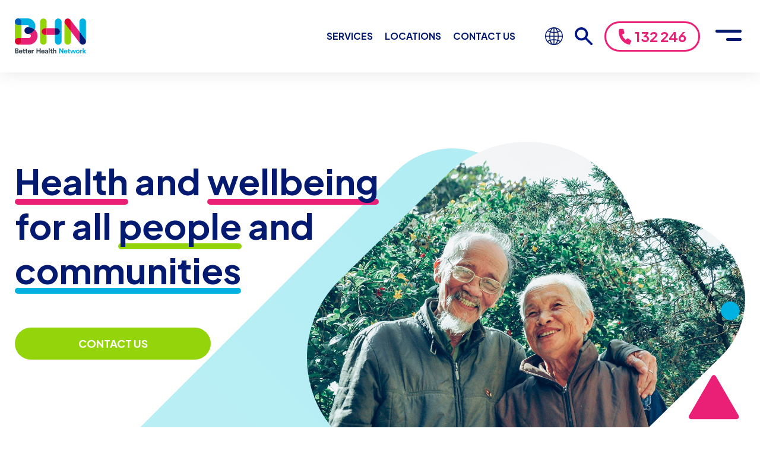

--- FILE ---
content_type: text/html; charset=UTF-8
request_url: https://www.bhn.org.au/
body_size: 14013
content:
<!DOCTYPE html>
<html lang="en-US">
	<head>

		<meta charset="UTF-8" />
		<meta http-equiv="X-UA-Compatible" content="IE=edge">
		<meta name="viewport" content="width=device-width, initial-scale=1.0">

		<title>Leading Provider of Primary Health Services | Better Health Network</title>

		<!-- Favicon -->
		<link rel="apple-touch-icon" sizes="180x180" href="https://www.bhn.org.au/wp-content/themes/starhealth/assets/favicons/apple-touch-icon.png">
		<link rel="icon" type="image/png" sizes="32x32" href="https://www.bhn.org.au/wp-content/themes/starhealth/assets/favicons/favicon-32x32.png">
		<link rel="icon" type="image/png" sizes="16x16" href="https://www.bhn.org.au/wp-content/themes/starhealth/assets/favicons/favicon-16x16.png">
		<link rel="manifest" href="https://www.bhn.org.au/wp-content/themes/starhealth/assets/favicons/site.webmanifest">
		<link rel="mask-icon" href="https://www.bhn.org.au/wp-content/themes/starhealth/assets/favicons/safari-pinned-tab.svg" color="#93d50a">
		<link rel="shortcut icon" href="https://www.bhn.org.au/wp-content/themes/starhealth/assets/favicons/favicon.ico">
		<meta name="msapplication-TileColor" content="#93d50a">
		<meta name="msapplication-config" content="https://www.bhn.org.au/wp-content/themes/starhealth/assets/favicons/browserconfig.xml">
		<meta name="theme-color" content="#ffffff">

        <!-- Google tag (gtag.js) -->
        <script nonce="BFP0jmCQsjmiSKleIcyCug==" async src="https://www.googletagmanager.com/gtag/js?id=G-ZW95SZYTXX"></script>
        <script nonce="BFP0jmCQsjmiSKleIcyCug==">
            window.dataLayer = window.dataLayer || [];
            function gtag(){dataLayer.push(arguments);}
            gtag('js', new Date());

            gtag('config', 'G-ZW95SZYTXX');
        </script>

        <!-- Google Tag Manager -->
        <script nonce="BFP0jmCQsjmiSKleIcyCug==">(function(w,d,s,l,i){w[l]=w[l]||[];w[l].push({'gtm.start':
                    new Date().getTime(),event:'gtm.js'});var f=d.getElementsByTagName(s)[0],
                j=d.createElement(s),dl=l!='dataLayer'?'&l='+l:'';j.async=true;j.src=
                'https://www.googletagmanager.com/gtm.js?id='+i+dl;f.parentNode.insertBefore(j,f);
            })(window,document,'script','dataLayer','GTM-WGNDWND');</script>
        <!-- End Google Tag Manager -->

        <meta name='robots' content='index, follow, max-image-preview:large, max-snippet:-1, max-video-preview:-1' />
	<style nonce="BFP0jmCQsjmiSKleIcyCug==">img:is([sizes="auto" i], [sizes^="auto," i]) { contain-intrinsic-size: 3000px 1500px }</style>
	
	<!-- This site is optimized with the Yoast SEO plugin v26.3 - https://yoast.com/wordpress/plugins/seo/ -->
	<meta name="description" content="Better Health Network offer comprehensive medical care with a skilled team of experienced GPs and specialists in South Melbourne, Prahran, St Kilda and Cheltenham." />
	<link rel="canonical" href="https://www.bhn.org.au/" />
	<meta property="og:locale" content="en_US" />
	<meta property="og:type" content="website" />
	<meta property="og:title" content="Leading Provider of Primary Health Services | Better Health Network" />
	<meta property="og:description" content="Better Health Network offer comprehensive medical care with a skilled team of experienced GPs and specialists in South Melbourne, Prahran, St Kilda and Cheltenham." />
	<meta property="og:url" content="https://www.bhn.org.au/" />
	<meta property="og:site_name" content="Better Health Network" />
	<meta property="article:modified_time" content="2025-10-29T04:25:21+00:00" />
	<meta property="og:image" content="https://www.bhn.org.au/wp-content/uploads/2017/09/banner_homecare.jpg" />
	<meta property="og:image:width" content="1600" />
	<meta property="og:image:height" content="800" />
	<meta property="og:image:type" content="image/jpeg" />
	<meta name="twitter:card" content="summary_large_image" />
	<script nonce="BFP0jmCQsjmiSKleIcyCug==" type="application/ld+json" class="yoast-schema-graph">{"@context":"https://schema.org","@graph":[{"@type":"WebPage","@id":"https://www.bhn.org.au/","url":"https://www.bhn.org.au/","name":"Leading Provider of Primary Health Services | Better Health Network","isPartOf":{"@id":"https://www.bhn.org.au/#website"},"datePublished":"2017-04-10T07:37:17+00:00","dateModified":"2025-10-29T04:25:21+00:00","description":"Better Health Network offer comprehensive medical care with a skilled team of experienced GPs and specialists in South Melbourne, Prahran, St Kilda and Cheltenham.","breadcrumb":{"@id":"https://www.bhn.org.au/#breadcrumb"},"inLanguage":"en-US","potentialAction":[{"@type":"ReadAction","target":["https://www.bhn.org.au/"]}]},{"@type":"BreadcrumbList","@id":"https://www.bhn.org.au/#breadcrumb","itemListElement":[{"@type":"ListItem","position":1,"name":"Home"}]},{"@type":"WebSite","@id":"https://www.bhn.org.au/#website","url":"https://www.bhn.org.au/","name":"Better Health Network","description":"Leading Provider of Primary Health Services","potentialAction":[{"@type":"SearchAction","target":{"@type":"EntryPoint","urlTemplate":"https://www.bhn.org.au/?s={search_term_string}"},"query-input":{"@type":"PropertyValueSpecification","valueRequired":true,"valueName":"search_term_string"}}],"inLanguage":"en-US"}]}</script>
	<!-- / Yoast SEO plugin. -->


<script type="text/javascript" nonce="BFP0jmCQsjmiSKleIcyCug==">
/* <![CDATA[ */
window._wpemojiSettings = {"baseUrl":"https:\/\/s.w.org\/images\/core\/emoji\/16.0.1\/72x72\/","ext":".png","svgUrl":"https:\/\/s.w.org\/images\/core\/emoji\/16.0.1\/svg\/","svgExt":".svg","source":{"concatemoji":"https:\/\/www.bhn.org.au\/wp-includes\/js\/wp-emoji-release.min.js?ver=6.8.3"}};
/*! This file is auto-generated */
!function(s,n){var o,i,e;function c(e){try{var t={supportTests:e,timestamp:(new Date).valueOf()};sessionStorage.setItem(o,JSON.stringify(t))}catch(e){}}function p(e,t,n){e.clearRect(0,0,e.canvas.width,e.canvas.height),e.fillText(t,0,0);var t=new Uint32Array(e.getImageData(0,0,e.canvas.width,e.canvas.height).data),a=(e.clearRect(0,0,e.canvas.width,e.canvas.height),e.fillText(n,0,0),new Uint32Array(e.getImageData(0,0,e.canvas.width,e.canvas.height).data));return t.every(function(e,t){return e===a[t]})}function u(e,t){e.clearRect(0,0,e.canvas.width,e.canvas.height),e.fillText(t,0,0);for(var n=e.getImageData(16,16,1,1),a=0;a<n.data.length;a++)if(0!==n.data[a])return!1;return!0}function f(e,t,n,a){switch(t){case"flag":return n(e,"\ud83c\udff3\ufe0f\u200d\u26a7\ufe0f","\ud83c\udff3\ufe0f\u200b\u26a7\ufe0f")?!1:!n(e,"\ud83c\udde8\ud83c\uddf6","\ud83c\udde8\u200b\ud83c\uddf6")&&!n(e,"\ud83c\udff4\udb40\udc67\udb40\udc62\udb40\udc65\udb40\udc6e\udb40\udc67\udb40\udc7f","\ud83c\udff4\u200b\udb40\udc67\u200b\udb40\udc62\u200b\udb40\udc65\u200b\udb40\udc6e\u200b\udb40\udc67\u200b\udb40\udc7f");case"emoji":return!a(e,"\ud83e\udedf")}return!1}function g(e,t,n,a){var r="undefined"!=typeof WorkerGlobalScope&&self instanceof WorkerGlobalScope?new OffscreenCanvas(300,150):s.createElement("canvas"),o=r.getContext("2d",{willReadFrequently:!0}),i=(o.textBaseline="top",o.font="600 32px Arial",{});return e.forEach(function(e){i[e]=t(o,e,n,a)}),i}function t(e){var t=s.createElement("script");t.src=e,t.defer=!0,s.head.appendChild(t)}"undefined"!=typeof Promise&&(o="wpEmojiSettingsSupports",i=["flag","emoji"],n.supports={everything:!0,everythingExceptFlag:!0},e=new Promise(function(e){s.addEventListener("DOMContentLoaded",e,{once:!0})}),new Promise(function(t){var n=function(){try{var e=JSON.parse(sessionStorage.getItem(o));if("object"==typeof e&&"number"==typeof e.timestamp&&(new Date).valueOf()<e.timestamp+604800&&"object"==typeof e.supportTests)return e.supportTests}catch(e){}return null}();if(!n){if("undefined"!=typeof Worker&&"undefined"!=typeof OffscreenCanvas&&"undefined"!=typeof URL&&URL.createObjectURL&&"undefined"!=typeof Blob)try{var e="postMessage("+g.toString()+"("+[JSON.stringify(i),f.toString(),p.toString(),u.toString()].join(",")+"));",a=new Blob([e],{type:"text/javascript"}),r=new Worker(URL.createObjectURL(a),{name:"wpTestEmojiSupports"});return void(r.onmessage=function(e){c(n=e.data),r.terminate(),t(n)})}catch(e){}c(n=g(i,f,p,u))}t(n)}).then(function(e){for(var t in e)n.supports[t]=e[t],n.supports.everything=n.supports.everything&&n.supports[t],"flag"!==t&&(n.supports.everythingExceptFlag=n.supports.everythingExceptFlag&&n.supports[t]);n.supports.everythingExceptFlag=n.supports.everythingExceptFlag&&!n.supports.flag,n.DOMReady=!1,n.readyCallback=function(){n.DOMReady=!0}}).then(function(){return e}).then(function(){var e;n.supports.everything||(n.readyCallback(),(e=n.source||{}).concatemoji?t(e.concatemoji):e.wpemoji&&e.twemoji&&(t(e.twemoji),t(e.wpemoji)))}))}((window,document),window._wpemojiSettings);
/* ]]> */
</script>
<link rel='stylesheet' nonce="BFP0jmCQsjmiSKleIcyCug==" id='cf7ic_style-css' href='https://www.bhn.org.au/wp-content/plugins/contact-form-7-image-captcha/css/cf7ic-style.css?ver=3.3.7' type='text/css' media='all' />
<style nonce="BFP0jmCQsjmiSKleIcyCug==" id='wp-emoji-styles-inline-css' type='text/css'>

	img.wp-smiley, img.emoji {
		display: inline !important;
		border: none !important;
		box-shadow: none !important;
		height: 1em !important;
		width: 1em !important;
		margin: 0 0.07em !important;
		vertical-align: -0.1em !important;
		background: none !important;
		padding: 0 !important;
	}
</style>
<style nonce="BFP0jmCQsjmiSKleIcyCug==" id='wp-block-library-inline-css' type='text/css'>
:root{--wp-admin-theme-color:#007cba;--wp-admin-theme-color--rgb:0,124,186;--wp-admin-theme-color-darker-10:#006ba1;--wp-admin-theme-color-darker-10--rgb:0,107,161;--wp-admin-theme-color-darker-20:#005a87;--wp-admin-theme-color-darker-20--rgb:0,90,135;--wp-admin-border-width-focus:2px;--wp-block-synced-color:#7a00df;--wp-block-synced-color--rgb:122,0,223;--wp-bound-block-color:var(--wp-block-synced-color)}@media (min-resolution:192dpi){:root{--wp-admin-border-width-focus:1.5px}}.wp-element-button{cursor:pointer}:root{--wp--preset--font-size--normal:16px;--wp--preset--font-size--huge:42px}:root .has-very-light-gray-background-color{background-color:#eee}:root .has-very-dark-gray-background-color{background-color:#313131}:root .has-very-light-gray-color{color:#eee}:root .has-very-dark-gray-color{color:#313131}:root .has-vivid-green-cyan-to-vivid-cyan-blue-gradient-background{background:linear-gradient(135deg,#00d084,#0693e3)}:root .has-purple-crush-gradient-background{background:linear-gradient(135deg,#34e2e4,#4721fb 50%,#ab1dfe)}:root .has-hazy-dawn-gradient-background{background:linear-gradient(135deg,#faaca8,#dad0ec)}:root .has-subdued-olive-gradient-background{background:linear-gradient(135deg,#fafae1,#67a671)}:root .has-atomic-cream-gradient-background{background:linear-gradient(135deg,#fdd79a,#004a59)}:root .has-nightshade-gradient-background{background:linear-gradient(135deg,#330968,#31cdcf)}:root .has-midnight-gradient-background{background:linear-gradient(135deg,#020381,#2874fc)}.has-regular-font-size{font-size:1em}.has-larger-font-size{font-size:2.625em}.has-normal-font-size{font-size:var(--wp--preset--font-size--normal)}.has-huge-font-size{font-size:var(--wp--preset--font-size--huge)}.has-text-align-center{text-align:center}.has-text-align-left{text-align:left}.has-text-align-right{text-align:right}#end-resizable-editor-section{display:none}.aligncenter{clear:both}.items-justified-left{justify-content:flex-start}.items-justified-center{justify-content:center}.items-justified-right{justify-content:flex-end}.items-justified-space-between{justify-content:space-between}.screen-reader-text{border:0;clip-path:inset(50%);height:1px;margin:-1px;overflow:hidden;padding:0;position:absolute;width:1px;word-wrap:normal!important}.screen-reader-text:focus{background-color:#ddd;clip-path:none;color:#444;display:block;font-size:1em;height:auto;left:5px;line-height:normal;padding:15px 23px 14px;text-decoration:none;top:5px;width:auto;z-index:100000}html :where(.has-border-color){border-style:solid}html :where([style*=border-top-color]){border-top-style:solid}html :where([style*=border-right-color]){border-right-style:solid}html :where([style*=border-bottom-color]){border-bottom-style:solid}html :where([style*=border-left-color]){border-left-style:solid}html :where([style*=border-width]){border-style:solid}html :where([style*=border-top-width]){border-top-style:solid}html :where([style*=border-right-width]){border-right-style:solid}html :where([style*=border-bottom-width]){border-bottom-style:solid}html :where([style*=border-left-width]){border-left-style:solid}html :where(img[class*=wp-image-]){height:auto;max-width:100%}:where(figure){margin:0 0 1em}html :where(.is-position-sticky){--wp-admin--admin-bar--position-offset:var(--wp-admin--admin-bar--height,0px)}@media screen and (max-width:600px){html :where(.is-position-sticky){--wp-admin--admin-bar--position-offset:0px}}
</style>
<style nonce="BFP0jmCQsjmiSKleIcyCug==" id='classic-theme-styles-inline-css' type='text/css'>
/*! This file is auto-generated */
.wp-block-button__link{color:#fff;background-color:#32373c;border-radius:9999px;box-shadow:none;text-decoration:none;padding:calc(.667em + 2px) calc(1.333em + 2px);font-size:1.125em}.wp-block-file__button{background:#32373c;color:#fff;text-decoration:none}
</style>
<link rel='stylesheet' nonce="BFP0jmCQsjmiSKleIcyCug==" id='wp-components-css' href='https://www.bhn.org.au/wp-includes/css/dist/components/style.min.css?ver=6.8.3' type='text/css' media='all' />
<link rel='stylesheet' nonce="BFP0jmCQsjmiSKleIcyCug==" id='wp-preferences-css' href='https://www.bhn.org.au/wp-includes/css/dist/preferences/style.min.css?ver=6.8.3' type='text/css' media='all' />
<link rel='stylesheet' nonce="BFP0jmCQsjmiSKleIcyCug==" id='wp-block-editor-css' href='https://www.bhn.org.au/wp-includes/css/dist/block-editor/style.min.css?ver=6.8.3' type='text/css' media='all' />
<link rel='stylesheet' nonce="BFP0jmCQsjmiSKleIcyCug==" id='popup-maker-block-library-style-css' href='https://www.bhn.org.au/wp-content/plugins/popup-maker/dist/packages/block-library-style.css?ver=dbea705cfafe089d65f1' type='text/css' media='all' />
<link rel='stylesheet' nonce="BFP0jmCQsjmiSKleIcyCug==" id='contact-form-7-css' href='https://www.bhn.org.au/wp-content/plugins/contact-form-7/includes/css/styles.css?ver=6.1.3' type='text/css' media='all' />
<link rel='stylesheet' nonce="BFP0jmCQsjmiSKleIcyCug==" id='ub-extension-style-css-css' href='https://www.bhn.org.au/wp-content/plugins/ultimate-blocks/src/extensions/style.css?ver=6.8.3' type='text/css' media='all' />
<link rel='stylesheet' nonce="BFP0jmCQsjmiSKleIcyCug==" id='main-css' href='https://www.bhn.org.au/wp-content/themes/starhealth/assets/css/main.css?ver=1736320856' type='text/css' media='all' />
<link rel='stylesheet' nonce="BFP0jmCQsjmiSKleIcyCug==" id='tablepress-default-css' href='https://www.bhn.org.au/wp-content/tablepress-combined.min.css?ver=15' type='text/css' media='all' />
<link rel='stylesheet' nonce="BFP0jmCQsjmiSKleIcyCug==" id='sib-front-css-css' href='https://www.bhn.org.au/wp-content/plugins/mailin/css/mailin-front.css?ver=6.8.3' type='text/css' media='all' />
<script nonce="BFP0jmCQsjmiSKleIcyCug==" type="text/javascript" src="https://www.bhn.org.au/wp-includes/js/jquery/jquery.min.js?ver=3.7.1" id="jquery-core-js"></script>
<script nonce="BFP0jmCQsjmiSKleIcyCug==" type="text/javascript" src="https://www.bhn.org.au/wp-includes/js/jquery/jquery-migrate.min.js?ver=3.4.1" id="jquery-migrate-js"></script>
<script type="text/javascript" id="sib-front-js-js-extra" nonce="BFP0jmCQsjmiSKleIcyCug==">
/* <![CDATA[ */
var sibErrMsg = {"invalidMail":"Please fill out valid email address","requiredField":"Please fill out required fields","invalidDateFormat":"Please fill out valid date format","invalidSMSFormat":"Please fill out valid phone number"};
var ajax_sib_front_object = {"ajax_url":"https:\/\/www.bhn.org.au\/wp-admin\/admin-ajax.php","ajax_nonce":"cc8b10c786","flag_url":"https:\/\/www.bhn.org.au\/wp-content\/plugins\/mailin\/img\/flags\/"};
/* ]]> */
</script>
<script nonce="BFP0jmCQsjmiSKleIcyCug==" type="text/javascript" src="https://www.bhn.org.au/wp-content/plugins/mailin/js/mailin-front.js?ver=1763420531" id="sib-front-js-js"></script>
<script nonce="BFP0jmCQsjmiSKleIcyCug=="></script><link rel="https://api.w.org/" href="https://www.bhn.org.au/wp-json/" /><link rel="alternate" title="JSON" type="application/json" href="https://www.bhn.org.au/wp-json/wp/v2/pages/10173" /><link rel="EditURI" type="application/rsd+xml" title="RSD" href="https://www.bhn.org.au/xmlrpc.php?rsd" />
<meta name="generator" content="WordPress 6.8.3" />
<link rel='shortlink' href='https://www.bhn.org.au/' />
<link rel="alternate" title="oEmbed (JSON)" type="application/json+oembed" href="https://www.bhn.org.au/wp-json/oembed/1.0/embed?url=https%3A%2F%2Fwww.bhn.org.au%2F" />
<link rel="alternate" title="oEmbed (XML)" type="text/xml+oembed" href="https://www.bhn.org.au/wp-json/oembed/1.0/embed?url=https%3A%2F%2Fwww.bhn.org.au%2F&#038;format=xml" />
<style nonce="BFP0jmCQsjmiSKleIcyCug==" type="text/css">.recentcomments a{display:inline !important;padding:0 !important;margin:0 !important;}</style><meta name="generator" content="Powered by WPBakery Page Builder - drag and drop page builder for WordPress."/>
<link rel="icon" href="https://www.bhn.org.au/wp-content/uploads/2023/05/apple-touch-icon-110x110.png" sizes="32x32" />
<link rel="icon" href="https://www.bhn.org.au/wp-content/uploads/2023/05/apple-touch-icon.png" sizes="192x192" />
<link rel="apple-touch-icon" href="https://www.bhn.org.au/wp-content/uploads/2023/05/apple-touch-icon.png" />
<meta name="msapplication-TileImage" content="https://www.bhn.org.au/wp-content/uploads/2023/05/apple-touch-icon.png" />
<noscript><style nonce="BFP0jmCQsjmiSKleIcyCug=="> .wpb_animate_when_almost_visible { opacity: 1; }</style></noscript>
		
		<!-- <script nonce="BFP0jmCQsjmiSKleIcyCug==" src="https://use.typekit.net/esv2sud.js"></script>
		<script nonce="BFP0jmCQsjmiSKleIcyCug==">try{Typekit.load({ async: false });}catch(e){}</script> -->

		<link rel="preconnect" href="https://fonts.googleapis.com">
		<link rel="preconnect" href="https://fonts.gstatic.com" crossorigin>
		<link href="https://fonts.googleapis.com/css2?family=Montserrat:wght@400;500;600;700&family=Plus+Jakarta+Sans:wght@400;500;600;700&display=swap" rel="stylesheet">

		<!-- Bugherd -->
		<script nonce="BFP0jmCQsjmiSKleIcyCug==" type='text/javascript'>
		(function (d, t) {
		 var bh = d.createElement(t), s = d.getElementsByTagName(t)[0];
		 bh.type = 'text/javascript';
		 bh.src = 'https://www.bugherd.com/sidebarv2.js?apikey=xo73ngpybicgstitlmrnxa';
		 s.parentNode.insertBefore(bh, s);
		 })(document, 'script');
		</script>
		<!-- End Bugherd -->

		
	</head>
	<body class="home wp-singular page-template-default page page-id-10173 wp-theme-starhealth sp-easy-accordion-enabled wpb-js-composer js-comp-ver-8.6.1 vc_responsive">

    <!-- Google Tag Manager (noscript) -->
    <noscript><iframe src="https://www.googletagmanager.com/ns.html?id=GTM-WGNDWND"
                      height="0" width="0" style="display:none;visibility:hidden"></iframe></noscript>
    <!-- End Google Tag Manager (noscript) -->

		
					<!--<div class="alert-bar" style="display:-webkit-box;display:flex;align-items: center;justify-content: center;padding: 10px;background: #005496;"><p style="
		margin: 0;"><a style="font-size: 16px;color: white;" href="/locations/">Click here to see our holiday hours</a></p></div>-->
		
		<!-- <div id="info-banner">
			<div class="content">
				<div class="title">
					<div class="message"><p>Health Alert – <a href="/COVID19/" title="Our Information & Services relating to COVID-19">Click here</a> for all information & services relating to COVID-19</p>
					</div>
				</div>
			</div>
		</div> -->

        <div id="header">

			<div class="container">

	 			<a id="logo" href="/" title="Return to the home page" ><img src="https://www.bhn.org.au/wp-content/themes/starhealth/assets/img/logos/logo-bhn.svg" class="logo img-responsive" width="148" height="73" alt="Better Health Network Logo"></a>

				<div id="nav-main">

										<ul id="menu-top-menu" class=""><li id="menu-item-24497" class="menu-item menu-item-type-post_type menu-item-object-page menu-item-24497"><a href="https://www.bhn.org.au/services/">Services</a></li>
<li id="menu-item-24498" class="menu-item menu-item-type-post_type menu-item-object-page menu-item-24498"><a href="https://www.bhn.org.au/locations/">Locations</a></li>
<li id="menu-item-24499" class="menu-item menu-item-type-post_type menu-item-object-page menu-item-24499"><a href="https://www.bhn.org.au/contact-us/">Contact Us</a></li>
</ul>
				</div>

								<ul id="menu-translate" class=""><li id="menu-item-24681" class="gtranslate-parent menu-item menu-item-type-custom menu-item-object-custom menu-item-has-children menu-item-24681"><a href="#">Select Language</a>
<ul class="sub-menu">
	<li id="menu-item-24682" class="gtranslate-languages menu-item menu-item-type-custom menu-item-object-custom menu-item-24682"><a href="#">Languages</a></li>
</ul>
</li>
</ul>
	            <button id="nav-search" class="search-toggle" aria-label="Search">
	                <img src="https://www.bhn.org.au/wp-content/themes/starhealth/assets/img/icons/icon-search-bhn.svg" width="29" height="29" alt="Search Icon" aria-hidden="true">
	                <span class="screen-reader-text">Search Better Health Network.</span>
	            </button>

				<div id="nav-phone">
	            	<div class="phone-number">
						<!-- For referrals and intake please contact: -->
						<a href="tel:132 246" title="Call 132 246"><i class="fa-solid fa-phone"></i> <span class="AVANSERnumber">132 246  </a></span>
					</div>
	            </div>

	            <button id="nav-menu" class="nav-toggle" aria-label="Menu">
	                <img src="https://www.bhn.org.au/wp-content/themes/starhealth/assets/img/icons/icon-menu-bhn.svg" width="44" height="19" alt="Menu Icon" aria-hidden="true">
	                <span class="screen-reader-text">Open main navigation, some links have a secondary menu.</span>
	            </button>

	            <!-- <button id="font-sizer">
		            <a href="#" class=""><span>A</span>A</a>
	    		</button> -->

            </div>

        </div>

        
<nav id="nav" class="nav">

    <div class="nav__inner">

        <div class="nav__header">

            <button id="nav__close" class="btn btn-lg nav__close btn--naked nav-toggle nav-toggle--reverse">
                <span class="screen-reader-text">Close main navigation</span>
                <img src="https://www.bhn.org.au/wp-content/themes/starhealth/assets/img/icons/icon-menu-close-bhn.svg" width="37" height="34" alt="Close menu">
            </button>

        </div>

        <div class="menu-primary-menu-container nano">
            <div class="ios-scroll-fix">

                <div id="menu-contact">
	            	<div class="phone-number">
						<!-- For referrals and intake please contact:<br> -->
						<a href="tel:132 246" title="Call 132 246"><i class="fa-solid fa-phone"></i> <span class="AVANSERnumber">132 246  </a></span>
					</div>
                </div>

                <ul id="menu-top-menu-mobile" class=""><li class="menu-item menu-item-type-post_type menu-item-object-page menu-item-24497"><a href="https://www.bhn.org.au/services/">Services</a></li>
<li class="menu-item menu-item-type-post_type menu-item-object-page menu-item-24498"><a href="https://www.bhn.org.au/locations/">Locations</a></li>
<li class="menu-item menu-item-type-post_type menu-item-object-page menu-item-24499"><a href="https://www.bhn.org.au/contact-us/">Contact Us</a></li>
</ul>                <ul id="menu-primary-menu" class="menu nano-content"><li id="menu-item-10178" class="menu-item menu-item-type-post_type menu-item-object-page menu-item-10178"><a href="https://www.bhn.org.au/getting-involved/">Get Involved</a></li>
<li id="menu-item-10180" class="menu-item menu-item-type-post_type menu-item-object-page menu-item-10180"><a href="https://www.bhn.org.au/about-us/">About Us</a></li>
<li id="menu-item-10820" class="menu-item menu-item-type-post_type menu-item-object-page menu-item-10820"><a href="https://www.bhn.org.au/careers/">Work with us</a></li>
<li id="menu-item-10181" class="menu-item menu-item-type-post_type menu-item-object-page menu-item-10181"><a href="https://www.bhn.org.au/news-resources/">News &#038; Resources</a></li>
<li id="menu-item-26177" class="menu-item menu-item-type-custom menu-item-object-custom menu-item-26177"><a target="_blank" href="https://forms.office.com/Pages/ResponsePage.aspx?id=IJj3w-7n9UGQ36f0m3NeSB3MDVIi905Mrylz4SuEBjVUOEEyNjdDNFRSVzhRMlFEMUpESTlVRDVNSy4u">Feedback Form</a></li>
</ul>
            </div>
        </div>

    </div>

</nav>		
<div id="panel-search">

	<button id="search__close" class="btn btn-lg search__close search-toggle">
		<span class="screen-reader-text">Close main navigation</span>
		<img src="https://www.bhn.org.au/wp-content/themes/starhealth/assets/img/icons/icon-menu-close.svg" width="31" height="31" alt="Close menu">
	</button>

	<form action="/" method="get">
		<input type="text" name="s" class="search-terms" placeholder="Search Here" autocomplete="off" autofocus>
		<button type="submit" class="submit"><span></span></button>
	</form>

</div>

		<div id="nav-underlay"></div>


<main id="page">

	<!-- ===============================================================
	 MAIN PANEL
	 =============================================================== -->

	<header id="home-banner">
		<div class="container">

			<div class="home-headline">
				<h1 class="lg">
					<span class="underline pink">Health</span> and <span class="underline pink">wellbeing</span> <br>
					for all <span class="underline green">people</span> and <br>
					<span class="underline blue">communities</span>
				</h1>
				<h1 class="sm">
					<span class="underline pink">Health</span> and <span class="underline pink">wellbeing</span> for all <span class="underline green">people</span> and <span class="underline blue">communities</span>
				</h1>
			</div>

			<a href="/contact-us/" class="btn-default" title="Contact Us">Contact Us</a>
			<a href="tel:132246" class="btn-default mobile-call" title="Call Us"> <i class="fa-solid fa-phone"></i> 132 246</a>

			<div class="swiper home-slider">
				<div class="swiper-wrapper">

					
																		<div class="swiper-slide"><img width="1200" height="900" src="https://www.bhn.org.au/wp-content/uploads/2019/02/Image-1.jpg" class="attachment-full size-full" alt="" decoding="async" fetchpriority="high" srcset="https://www.bhn.org.au/wp-content/uploads/2019/02/Image-1.jpg 1200w, https://www.bhn.org.au/wp-content/uploads/2019/02/Image-1-300x225.jpg 300w, https://www.bhn.org.au/wp-content/uploads/2019/02/Image-1-768x576.jpg 768w" sizes="(max-width: 1200px) 100vw, 1200px" /></div>
													<div class="swiper-slide"><img width="1200" height="900" src="https://www.bhn.org.au/wp-content/uploads/2019/02/Image-2.jpg" class="attachment-full size-full" alt="" decoding="async" srcset="https://www.bhn.org.au/wp-content/uploads/2019/02/Image-2.jpg 1200w, https://www.bhn.org.au/wp-content/uploads/2019/02/Image-2-300x225.jpg 300w, https://www.bhn.org.au/wp-content/uploads/2019/02/Image-2-768x576.jpg 768w" sizes="(max-width: 1200px) 100vw, 1200px" /></div>
													<div class="swiper-slide"><img width="1200" height="900" src="https://www.bhn.org.au/wp-content/uploads/2019/02/Image-3.jpg" class="attachment-full size-full" alt="" decoding="async" srcset="https://www.bhn.org.au/wp-content/uploads/2019/02/Image-3.jpg 1200w, https://www.bhn.org.au/wp-content/uploads/2019/02/Image-3-300x225.jpg 300w, https://www.bhn.org.au/wp-content/uploads/2019/02/Image-3-768x576.jpg 768w" sizes="(max-width: 1200px) 100vw, 1200px" /></div>
											
				</div>
			</div>

			<img class="flourish-lg" src="https://www.bhn.org.au/wp-content/themes/starhealth/assets/img/home/home_hero_elements-lg.svg" alt="">
			<img class="flourish-sm" src="https://www.bhn.org.au/wp-content/themes/starhealth/assets/img/home/home_hero_elements-sm.svg" alt="">

			<svg class="svg" width="0" height="0">
				<clipPath id="home-clipping-path" clipPathUnits="objectBoundingBox"><path d="m0.075,0.421 c-0.1,0.131,-0.1,0.344,0,0.476 s0.262,0.131,0.362,0 l0.008,-0.011 c0.007,0.015,0.016,0.029,0.026,0.042 c0.073,0.096,0.192,0.096,0.265,0 l0.209,-0.274 c0.073,-0.096,0.073,-0.252,0,-0.348 c-0.053,-0.07,-0.13,-0.089,-0.196,-0.057 c-0.011,-0.055,-0.033,-0.107,-0.066,-0.15 c-0.1,-0.131,-0.262,-0.131,-0.362,0 L0.075,0.421"></path></clipPath>
			</svg>

		</div>
	</header>

	<section id="home-services">
		<div class="container">
			<div class="services--list">
				<div class="home-links">
					<!-- <a href="/COVID19/"><img src="https://www.bhn.org.au/wp-content/themes/starhealth/assets/img/icons/icon-vaccine-bhn.svg" alt="Vaccine" aria-hidden="true"> COVID Services</a> -->
					<a href="/south-east-metro-mental-health-and-wellbeing-connect/"><img src="https://www.bhn.org.au/wp-content/themes/starhealth/assets/img/icons/icon-family-services-bhn.svg" width="40" height="40" alt="Phone Icon" aria-hidden="true"> Mental Health and Wellbeing Connect South East Metro</a>
					<a href="/services/"><img src="https://www.bhn.org.au/wp-content/themes/starhealth/assets/img/icons/icon-doctor-bhn.svg" width="40" height="43" alt="Services" aria-hidden="true"> Our Services</a>
					<a href="/contact-us/"><img src="https://www.bhn.org.au/wp-content/themes/starhealth/assets/img/icons/icon-phone-bhn.svg" width="38" height="41" alt="Bookings" aria-hidden="true"> Make a Booking</a>
					<a href="/locations/"><img src="https://www.bhn.org.au/wp-content/themes/starhealth/assets/img/icons/icon-location-bhn.svg" width="34" height="47" alt="Locations" aria-hidden="true"> Locations</a>
					<a href="/contact-us/feedback/"><img src="https://www.bhn.org.au/wp-content/themes/starhealth/assets/img/icons/icon-feedback-bhn.svg" width="40" height="37" alt="Feedback" aria-hidden="true"> Give Feedback</a>
				</div>
				<div class="home-services">
					<ul>
						
								<li>
									<a href="https://www.bhn.org.au/services/drugs-alcohol/" title="Alcohol and Other Drug (AOD) Services">
										Alcohol and Other Drug (AOD) Services									</a>
								</li>

						
								<li>
									<a href="https://www.bhn.org.au/services/child-youth-family-services/" title="Child, Youth &#038; Family Services">
										Child, Youth &#038; Family Services									</a>
								</li>

						
								<li>
									<a href="https://www.bhn.org.au/counselling-mental-health/" title="Counselling &#038; Mental Health">
										Counselling &#038; Mental Health									</a>
								</li>

						
								<li>
									<a href="https://www.bhn.org.au/services/dental-old/" title="Dental">
										Dental									</a>
								</li>

						
								<li>
									<a href="https://www.bhn.org.au/services/family-violence/" title="Family Violence">
										Family Violence									</a>
								</li>

						
								<li>
									<a href="https://www.bhn.org.au/services/doctors-bulk-billing-gps/" title="GP Clinic">
										GP Clinic									</a>
								</li>

						
								<li>
									<a href="https://www.bhn.org.au/services/health-promotion/" title="Health Promotion">
										Health Promotion									</a>
								</li>

						
								<li>
									<a href="https://www.bhn.org.au/services/aboriginal-health/" title="Indigenous Health">
										Indigenous Health									</a>
								</li>

						
								<li>
									<a href="https://www.bhn.org.au/south-east-metro-mental-health-and-wellbeing-connect/" title="Mental Health and Wellbeing Connect South East Metro">
										Mental Health and Wellbeing Connect South East Metro									</a>
								</li>

						
								<li>
									<a href="https://www.bhn.org.au/ndis/" title="NDIS Disability Services">
										NDIS Disability Services									</a>
								</li>

						
								<li>
									<a href="https://www.bhn.org.au/services/physical-health/" title="Physical Health">
										Physical Health									</a>
								</li>

						
								<li>
									<a href="https://www.bhn.org.au/services/bhn-groups/" title="Social Connection, Health &#038; Wellbeing Groups">
										Social Connection, Health &#038; Wellbeing Groups									</a>
								</li>

											</ul>
				</div>
			</div>
		</div>
	</section>


	<!-- <section id="home-ndis">
		<div class="container">
			<a href="/ndis/" class="inner-south-message">
				<img src="https://www.bhn.org.au/wp-content/themes/starhealth/assets/img/logos/badge-ndis.jpg" width="640" height="267" aria-hidden="true" alt="NDIS Registered Provider Logo">
				<span>The National Disability Insurance Scheme (NDIS) provides funding to eligible people with disability to improve their quality of life. <strong>Find out more</strong>.</span>
			</a>
		</div>
	</section> -->

	<!-- <section id="acknowlegement">
		<div class="container">
			<div class="acknowlegement">
				<div class="row">
					<div class="logos">
						<a href="/services/aboriginal-health/" title="Aboriginal Health Services"><img src="https://www.bhn.org.au/wp-content/themes/starhealth/assets/img/logos/logo-aboriginal-flag-square.svg" width="64" height="64" alt="Aboriginal Flag"></a>
					</div>
					<div class="message">
						<p>We acknowledge Aboriginal and Torres Strait Islander people as the first peoples and Traditional Owners and custodians of the land and waterways on which we live and we acknowledge that sovereignty was never ceded. We honour and pay our respects to Elders past and present.</p>
					</div>
				</div>
				<div class="row">
					<div class="logos">
						<a href="/lgbti/" title="LGBTI+ safe and inclusive services"><img src="https://www.bhn.org.au/wp-content/themes/starhealth/assets/img/logos/logo-rainbow-flag.svg" width="64" height="64" alt="Rainbow Flag Logo"></a>
					</div>
					<div class="message">
						<p>Better Health Network is committed to providing an inclusive service, and work environment where individuals feel accepted, safe, affirmed and celebrated. Better Health Network is committed to equity irrespective of cultural or linguistic background, sexual orientation, gender identity (LGBTI+), intersex status, religion or spiritual beliefs, socio-economic status, age, or abilities.<br><a href="/lgbti/" title="LGBTI+ safe and inclusive services">More Information</a></p>
					</div>
				</div>
			</div>
		</div>
	</section> -->

	<!-- ===============================================================
	 SERVICE GROUPS
	 =============================================================== -->
			<!--<section id="popular-services" class="section-grey">
		<div class="container" data-aos="fade-up" data-aos-easing="ease-out-quart" data-aos-duration="600">
			<h2>Better Health Network Services</h2>
			<p class="lead">Leading the way to a healthier you.</p>
			<div class="article-multi-column col-four">
									<article>
						<a href="https://www.bhn.org.au/services/drugs-alcohol/" title="Alcohol and Other Drug (AOD) Services">
							<div style="background-image: url('https://www.bhn.org.au/wp-content/uploads/2023/05/RHED-WEBSITE-TILE-2-500x400.png');"></div>
							<h3>Alcohol and Other Drug (AOD) Services</h3>
						</a>
					</article>
									<article>
						<a href="https://www.bhn.org.au/services/doctors-bulk-billing-gps/" title="GP Clinic">
							<div style="background-image: url('https://www.bhn.org.au/wp-content/uploads/2023/10/BHN-Website-Tiles-1-500x400.png');"></div>
							<h3>GP Clinic</h3>
						</a>
					</article>
									<article>
						<a href="https://www.bhn.org.au/services/dental-old/" title="Dental">
							<div style="background-image: url('https://www.bhn.org.au/wp-content/uploads/2023/10/BHN-Website-Tiles-2-500x400.png');"></div>
							<h3>Dental</h3>
						</a>
					</article>
									<article>
						<a href="https://www.bhn.org.au/services/physical-health/" title="Physical Health">
							<div style="background-image: url('https://www.bhn.org.au/wp-content/uploads/2017/04/DSC_4663-1-600x400.jpg');"></div>
							<h3>Physical Health</h3>
						</a>
					</article>
									<article>
						<a href="https://www.bhn.org.au/services/child-youth-family-services/" title="Child, Youth &#038; Family Services">
							<div style="background-image: url('https://www.bhn.org.au/wp-content/uploads/2023/05/ryan-fields-Xz7MMD5tZwA-unsplash-2-600x400.jpg');"></div>
							<h3>Child, Youth &#038; Family Services</h3>
						</a>
					</article>
									<article>
						<a href="https://www.bhn.org.au/services/aboriginal-health/" title="Indigenous Health">
							<div style="background-image: url('https://www.bhn.org.au/wp-content/uploads/2023/05/RHED-WEBSITE-TILE-39-500x400.png');"></div>
							<h3>Indigenous Health</h3>
						</a>
					</article>
									<article>
						<a href="https://www.bhn.org.au/services/health-promotion/" title="Health Promotion">
							<div style="background-image: url('https://www.bhn.org.au/wp-content/uploads/2023/05/pexels-kampus-production-7854132-600x400.jpg');"></div>
							<h3>Health Promotion</h3>
						</a>
					</article>
									<article>
						<a href="https://www.bhn.org.au/counselling-mental-health/" title="Counselling &#038; Mental Health">
							<div style="background-image: url('https://www.bhn.org.au/wp-content/uploads/2017/03/feature-mental-health-600x400.jpg');"></div>
							<h3>Counselling &#038; Mental Health</h3>
						</a>
					</article>
									<article>
						<a href="https://www.bhn.org.au/services/family-violence/" title="Family Violence">
							<div style="background-image: url('https://www.bhn.org.au/wp-content/uploads/2023/05/RHED-WEBSITE-TILE-64-500x400.png');"></div>
							<h3>Family Violence</h3>
						</a>
					</article>
									<article>
						<a href="https://www.bhn.org.au/services/bhn-groups/" title="Social Connection, Health &#038; Wellbeing Groups">
							<div style="background-image: url('https://www.bhn.org.au/wp-content/uploads/2023/07/BHN-Website-Tiles-9-500x400.png');"></div>
							<h3>Social Connection, Health &#038; Wellbeing Groups</h3>
						</a>
					</article>
									<article>
						<a href="https://www.bhn.org.au/ndis/" title="NDIS Disability Services">
							<div style="background-image: url('https://www.bhn.org.au/wp-content/uploads/2023/05/RHED-WEBSITE-TILE-24-500x400.png');"></div>
							<h3>NDIS Disability Services</h3>
						</a>
					</article>
									<article>
						<a href="https://www.bhn.org.au/south-east-metro-mental-health-and-wellbeing-connect/" title="Mental Health and Wellbeing Connect South East Metro">
							<div style="background-image: url('');"></div>
							<h3>Mental Health and Wellbeing Connect South East Metro</h3>
						</a>
					</article>
							</div>
		</div>
	</section>-->
	

	<!-- ===============================================================
	 SERVICE ACCESS
	 =============================================================== -->
	<section class="feature-services">

		<img src="https://www.bhn.org.au/wp-content/themes/starhealth/assets/img/backgrounds/bg_feature-services.svg" class="bg">

		<div class="container">
			<h2>Feature Services</h2>
			<p >Find out more about some new ways to access our services.</p>
			<div class="feature-services--list">
									<article class="feature-service">
													<div class="feature-services--hero">
								<figure class="img-four-five"><span>
									<img src="https://www.bhn.org.au/wp-content/uploads/2023/05/RHED-WEBSITE-TILE-24-500x400.png" alt="NDIS Disability Services Services">
								</span></figure>
							</div>
							<div class="feature-services--content">
								<h3>NDIS Disability Services</h3>
								<p>Better Health Network (BHN) is a registered NDIS Provider with more than 30 years' experience providing allied health services and supporting people with disabilities. Our services are available to individuals of all abilities, from those who are independent to those with complex needs. With a wide range of services offered in Melbourne, Bayside, Kingston and surrounding suburbs, we can support you anywhere you are – in your house, in the community or at our disability support centres in Cheltenham, Clayton, Edithvale and Parkdale.</p>
								<a href="https://www.bhn.org.au/ndis/" class="btn-default" title="NDIS Disability Services">Find out more</a>
							</div>
											</article>
													<article class="feature-service">
													<div class="feature-services--hero">
								<figure class="img-four-five"><span>
									<img src="https://www.bhn.org.au/wp-content/uploads/2017/03/feature-my-aged-care-600x400.jpg" alt="NDIS Disability Services Services">
								</span></figure>
							</div>
							<div class="feature-services--content">
								<h3>My Aged Care</h3>
								<p>Better Health Network is a registered provider of My Aged Care. My Aged Care provides older adults, their families, and caregivers with access to information about aging and care and helps with assessing older people’s needs and accessing services. </p>
								<a href="https://www.bhn.org.au/my-aged-care/" class="btn-default" title="My Aged Care">Find out more</a>
							</div>
											</article>
							</div>
		</div>
	</section>


			<!-- ===============================================================
	 NEWS
	 =============================================================== -->
		<section class="news-list--listing">
			<div class="container">
				<h2>Latest news</h2>
				<div class="articles">
											<article class="news-condensed">

		<h3>Update on BHN’s Clarinda and Bentleigh sites</h3>
		<p></p>
		<a href="https://www.bhn.org.au/31319/" class="btn-arrow" title="Update on BHN’s Clarinda and Bentleigh sites">Read more</a>

</article>											<article class="news-condensed">

		<h3>What&#8217;s changing in Aged Care? Everything you need to know about Support at Home</h3>
		<p></p>
		<a href="https://www.bhn.org.au/31248/" class="btn-arrow" title="What&#8217;s changing in Aged Care? Everything you need to know about Support at Home">Read more</a>

</article>											<article class="news-condensed">

		<h3>Dental Health Week 2025</h3>
		<p></p>
		<a href="https://www.bhn.org.au/30451/" class="btn-arrow" title="Dental Health Week 2025">Read more</a>

</article>											<article class="news-condensed">

		<h3>National Diabetes Week</h3>
		<p>Think you might be at risk of diabetes? Check today for a healthier tomorrow. With hundreds of thousands of Victorians diagnosed with diabetes each year, here at BHN, we take… </p>
		<a href="https://www.bhn.org.au/30228/" class="btn-arrow" title="National Diabetes Week">Read more</a>

</article>									</div>
				<a href="/news-resources/newsfeed/" title="News" class="btn-default">See More News</a>
			</div>
		</section>
	

</main>


		<div id="subscribe">
			<div class="container">

				<div class="subscribe-row">
					<div class="subscribe-note"><p><strong>Subscribe <br>for updates</strong></p></div>
					<div class="subscribe-form">
											</div>
				</div>

			</div>
		</div>

		<footer id="footer">

			<div class="container footer-primary">

				<hr>

				<nav class="site-links">

					<a href="/" title="Return to the home page" class="logo"><img src="https://www.bhn.org.au/wp-content/themes/starhealth/assets/img/logos/logo-bhn.svg" class="logo img-responsive" width="148" height="73" alt="Better Health Network Logo"></a>

					<ul id="menu-footer-get-involved" class=""><li id="menu-item-10191" class="menu-item menu-item-type-post_type menu-item-object-page menu-item-10191"><a href="https://www.bhn.org.au/getting-involved/">Get Involved</a></li>
<li id="menu-item-10184" class="menu-item menu-item-type-post_type menu-item-object-page menu-item-10184"><a href="https://www.bhn.org.au/getting-involved/membership/">Membership</a></li>
<li id="menu-item-11652" class="menu-item menu-item-type-post_type menu-item-object-page menu-item-11652"><a href="https://www.bhn.org.au/getting-involved/volunteering/">Volunteering</a></li>
</ul>					<ul id="menu-footer-resources" class=""><li id="menu-item-10192" class="menu-item menu-item-type-post_type menu-item-object-page menu-item-10192"><a href="https://www.bhn.org.au/news-resources/">Resources</a></li>
<li id="menu-item-10186" class="menu-item menu-item-type-post_type menu-item-object-page menu-item-10186"><a href="https://www.bhn.org.au/contact-us/your-rights-responsibilities/">Responsibilities</a></li>
<li id="menu-item-10187" class="menu-item menu-item-type-post_type menu-item-object-page menu-item-10187"><a href="https://www.bhn.org.au/news-resources/publications/">Publications</a></li>
<li id="menu-item-10188" class="menu-item menu-item-type-post_type menu-item-object-page menu-item-10188"><a href="https://www.bhn.org.au/news-resources/research-and-evaluation/">Evaluation</a></li>
<li id="menu-item-11686" class="menu-item menu-item-type-custom menu-item-object-custom menu-item-11686"><a href="https://bhnorgau.sharepoint.com/sites/TheHub">Staff Portal</a></li>
</ul>					<ul id="menu-footer-careers" class=""><li id="menu-item-10626" class="menu-item menu-item-type-post_type menu-item-object-page menu-item-10626"><a href="https://www.bhn.org.au/contact-us/">Contact Us</a></li>
<li id="menu-item-10819" class="menu-item menu-item-type-post_type menu-item-object-page menu-item-10819"><a href="https://www.bhn.org.au/careers/">Work with us</a></li>
<li id="menu-item-25670" class="menu-item menu-item-type-post_type menu-item-object-page menu-item-25670"><a href="https://www.bhn.org.au/careers/careers-at-bhn/">Current Vacancies</a></li>
<li id="menu-item-15622" class="menu-item menu-item-type-post_type menu-item-object-page menu-item-15622"><a href="https://www.bhn.org.au/sitemap/">Sitemap</a></li>
<li id="menu-item-28686" class="menu-item menu-item-type-custom menu-item-object-custom menu-item-28686"><a href="https://forms.office.com/Pages/ResponsePage.aspx?id=IJj3w-7n9UGQ36f0m3NeSB3MDVIi905Mrylz4SuEBjVUOEEyNjdDNFRSVzhRMlFEMUpESTlVRDVNSy4u">Feedback Form</a></li>
</ul>
					<div class="contact-links--social">

						<h3>Follow Us</h3>

						<ul class="social-links">
							<li><a href="https://www.facebook.com/BetterHealthNetworkAU" title="Follow us on Facebook" class="social facebook" target="_blank"><span class="icon-social-facebook-reverse"></span></a></li>
							<li><a href="https://www.instagram.com/betterhealthnetworkau/" title="Follow us on Instagram" class="social instagram" target="_blank"><span class="icon-social-instagram-reverse"></span></a></li>
							<li><a href="https://www.youtube.com/@betterhealthnetwork6383" title="Follow us on Youtube" class="social youtube" target="_blank"><span class="icon-social-youtube-reverse"></span></a></li>
							<li><a href="https://www.linkedin.com/company/betterhealthnetworkau/" title="Follow us on LinkedIn" class="social linkedin" target="_blank"><span class="icon-social-linkedin-reverse"></span></a></li>
						</ul>

						<!-- <div itemscope itemtype="http://schema.org/Review">
							<a target="_blank" itemprop="url" href="https://business.google.com/reviews/l/02992012304957984104"><div itemprop="name"><strong>Customer Reviews</strong></div></a>
							<div itemprop="reviewBody">Google My Business</div>
							<div itemprop="itemReviewed" itemscope itemtype="https://schema.org/Organization">
								<span itemprop="name">Community health centre</span>
							</div>
							<div itemprop="author" itemscope itemtype="http://schema.org/Person">
								Written by: <span itemprop="name">Customers</span>
							</div>
							<meta itemprop="datePublished" content="2019-10-24"> <span>Date published: 10/24/2019</span>

							<div itemprop="reviewRating" itemscope itemtype="http://schema.org/Rating">
								<meta itemprop="worstRating" content="1"><span itemprop="ratingValue">3.2</span> / <span itemprop="bestRating">5</span> stars
							</div>
						</div> -->

					</div>

				</nav>

			</div>
			<div class="container footer-secondary">

				<div class="acknowlegement">
					<div class="row">
                        <div class="logos">
    						<a href="/services-2/aboriginal-health/"><img src="https://www.bhn.org.au/wp-content/themes/starhealth/assets/img/logos/logo-aboriginal-flag-square.svg" width="64" height="64" alt="Aboriginal Flag"></a>
							<a href="/services-2/aboriginal-health/"><img src="https://www.bhn.org.au/wp-content/themes/starhealth/assets/img/logos/logo_Torres_Strait_Islanders-sq.png" width="64" height="64" alt="Torres Strait Islanders Flag"></a>
                        </div>
    					<div class="message">
    						<p>We acknowledge Aboriginal and Torres Strait Islander people as the first peoples and Traditional Owners and custodians of the land and waterways on which we live and we acknowledge that sovereignty was never ceded. We honour and pay our respects to Elders past and present.</p>
                        </div>
                    </div>
                    <div class="row">
                        <div class="logos">
                            <a href="/lgbti/"><img src="https://www.bhn.org.au/wp-content/themes/starhealth/assets/img/logos/logo-rainbow-flag2.png" width="64" alt="Rainbow Flag Logo"></a>
                        </div>
                        <div class="message">
							<p><strong>Better Health Network</strong> is committed to providing an inclusive service, and work environment where individuals feel accepted, safe, affirmed and celebrated. Better Health Network is committed to the fair and equitable treatment of everyone, including those with diverse cultural or linguistic backgrounds, sexual orientation, gender identity, intersex status, religion or spiritual beliefs, socio-economic status, age, or abilities. <a href="/services/lgbtiqa/" title="LGBTI+ safe and inclusive services">More Information</a></p>
    					</div>
                    </div>
				</div>

				<nav class="secondary-links">

					<ul>
						<li><a href="https://bhnorgau.sharepoint.com/sites/TheHub" target="_blank">Staff Portal</a></li>
					
						<li><a href="/privacy/">Privacy Policy</a></li>
						<li>ACN 659 939 054</li>
						<li>ABN 46 659 939 054</li>
					</ul>

					<p class="legals">Copyright &copy; 2025. All Rights Reserved. BHN</p>

                    <!-- <div class="logos">
                        <img src="https://www.bhn.org.au/wp-content/themes/starhealth/assets/img/logos/logo-qic.svg" alt="Quality Insurance">
                        <img src="https://www.bhn.org.au/wp-content/themes/starhealth/assets/img/logos/logo-Interpreter.svg" alt="Interpreter Logo">
                    </div> -->

				</nav>

			</div>

		</footer>

		
	<script type="speculationrules" nonce="BFP0jmCQsjmiSKleIcyCug==">
{"prefetch":[{"source":"document","where":{"and":[{"href_matches":"\/*"},{"not":{"href_matches":["\/wp-*.php","\/wp-admin\/*","\/wp-content\/uploads\/*","\/wp-content\/*","\/wp-content\/plugins\/*","\/wp-content\/themes\/starhealth\/*","\/*\\?(.+)"]}},{"not":{"selector_matches":"a[rel~=\"nofollow\"]"}},{"not":{"selector_matches":".no-prefetch, .no-prefetch a"}}]},"eagerness":"conservative"}]}
</script>
<style nonce="BFP0jmCQsjmiSKleIcyCug==" id='global-styles-inline-css' type='text/css'>
:root{--wp--preset--aspect-ratio--square: 1;--wp--preset--aspect-ratio--4-3: 4/3;--wp--preset--aspect-ratio--3-4: 3/4;--wp--preset--aspect-ratio--3-2: 3/2;--wp--preset--aspect-ratio--2-3: 2/3;--wp--preset--aspect-ratio--16-9: 16/9;--wp--preset--aspect-ratio--9-16: 9/16;--wp--preset--color--black: #000000;--wp--preset--color--cyan-bluish-gray: #abb8c3;--wp--preset--color--white: #ffffff;--wp--preset--color--pale-pink: #f78da7;--wp--preset--color--vivid-red: #cf2e2e;--wp--preset--color--luminous-vivid-orange: #ff6900;--wp--preset--color--luminous-vivid-amber: #fcb900;--wp--preset--color--light-green-cyan: #7bdcb5;--wp--preset--color--vivid-green-cyan: #00d084;--wp--preset--color--pale-cyan-blue: #8ed1fc;--wp--preset--color--vivid-cyan-blue: #0693e3;--wp--preset--color--vivid-purple: #9b51e0;--wp--preset--gradient--vivid-cyan-blue-to-vivid-purple: linear-gradient(135deg,rgba(6,147,227,1) 0%,rgb(155,81,224) 100%);--wp--preset--gradient--light-green-cyan-to-vivid-green-cyan: linear-gradient(135deg,rgb(122,220,180) 0%,rgb(0,208,130) 100%);--wp--preset--gradient--luminous-vivid-amber-to-luminous-vivid-orange: linear-gradient(135deg,rgba(252,185,0,1) 0%,rgba(255,105,0,1) 100%);--wp--preset--gradient--luminous-vivid-orange-to-vivid-red: linear-gradient(135deg,rgba(255,105,0,1) 0%,rgb(207,46,46) 100%);--wp--preset--gradient--very-light-gray-to-cyan-bluish-gray: linear-gradient(135deg,rgb(238,238,238) 0%,rgb(169,184,195) 100%);--wp--preset--gradient--cool-to-warm-spectrum: linear-gradient(135deg,rgb(74,234,220) 0%,rgb(151,120,209) 20%,rgb(207,42,186) 40%,rgb(238,44,130) 60%,rgb(251,105,98) 80%,rgb(254,248,76) 100%);--wp--preset--gradient--blush-light-purple: linear-gradient(135deg,rgb(255,206,236) 0%,rgb(152,150,240) 100%);--wp--preset--gradient--blush-bordeaux: linear-gradient(135deg,rgb(254,205,165) 0%,rgb(254,45,45) 50%,rgb(107,0,62) 100%);--wp--preset--gradient--luminous-dusk: linear-gradient(135deg,rgb(255,203,112) 0%,rgb(199,81,192) 50%,rgb(65,88,208) 100%);--wp--preset--gradient--pale-ocean: linear-gradient(135deg,rgb(255,245,203) 0%,rgb(182,227,212) 50%,rgb(51,167,181) 100%);--wp--preset--gradient--electric-grass: linear-gradient(135deg,rgb(202,248,128) 0%,rgb(113,206,126) 100%);--wp--preset--gradient--midnight: linear-gradient(135deg,rgb(2,3,129) 0%,rgb(40,116,252) 100%);--wp--preset--font-size--small: 13px;--wp--preset--font-size--medium: 20px;--wp--preset--font-size--large: 36px;--wp--preset--font-size--x-large: 42px;--wp--preset--spacing--20: 0.44rem;--wp--preset--spacing--30: 0.67rem;--wp--preset--spacing--40: 1rem;--wp--preset--spacing--50: 1.5rem;--wp--preset--spacing--60: 2.25rem;--wp--preset--spacing--70: 3.38rem;--wp--preset--spacing--80: 5.06rem;--wp--preset--shadow--natural: 6px 6px 9px rgba(0, 0, 0, 0.2);--wp--preset--shadow--deep: 12px 12px 50px rgba(0, 0, 0, 0.4);--wp--preset--shadow--sharp: 6px 6px 0px rgba(0, 0, 0, 0.2);--wp--preset--shadow--outlined: 6px 6px 0px -3px rgba(255, 255, 255, 1), 6px 6px rgba(0, 0, 0, 1);--wp--preset--shadow--crisp: 6px 6px 0px rgba(0, 0, 0, 1);}:where(.is-layout-flex){gap: 0.5em;}:where(.is-layout-grid){gap: 0.5em;}body .is-layout-flex{display: flex;}.is-layout-flex{flex-wrap: wrap;align-items: center;}.is-layout-flex > :is(*, div){margin: 0;}body .is-layout-grid{display: grid;}.is-layout-grid > :is(*, div){margin: 0;}:where(.wp-block-columns.is-layout-flex){gap: 2em;}:where(.wp-block-columns.is-layout-grid){gap: 2em;}:where(.wp-block-post-template.is-layout-flex){gap: 1.25em;}:where(.wp-block-post-template.is-layout-grid){gap: 1.25em;}.has-black-color{color: var(--wp--preset--color--black) !important;}.has-cyan-bluish-gray-color{color: var(--wp--preset--color--cyan-bluish-gray) !important;}.has-white-color{color: var(--wp--preset--color--white) !important;}.has-pale-pink-color{color: var(--wp--preset--color--pale-pink) !important;}.has-vivid-red-color{color: var(--wp--preset--color--vivid-red) !important;}.has-luminous-vivid-orange-color{color: var(--wp--preset--color--luminous-vivid-orange) !important;}.has-luminous-vivid-amber-color{color: var(--wp--preset--color--luminous-vivid-amber) !important;}.has-light-green-cyan-color{color: var(--wp--preset--color--light-green-cyan) !important;}.has-vivid-green-cyan-color{color: var(--wp--preset--color--vivid-green-cyan) !important;}.has-pale-cyan-blue-color{color: var(--wp--preset--color--pale-cyan-blue) !important;}.has-vivid-cyan-blue-color{color: var(--wp--preset--color--vivid-cyan-blue) !important;}.has-vivid-purple-color{color: var(--wp--preset--color--vivid-purple) !important;}.has-black-background-color{background-color: var(--wp--preset--color--black) !important;}.has-cyan-bluish-gray-background-color{background-color: var(--wp--preset--color--cyan-bluish-gray) !important;}.has-white-background-color{background-color: var(--wp--preset--color--white) !important;}.has-pale-pink-background-color{background-color: var(--wp--preset--color--pale-pink) !important;}.has-vivid-red-background-color{background-color: var(--wp--preset--color--vivid-red) !important;}.has-luminous-vivid-orange-background-color{background-color: var(--wp--preset--color--luminous-vivid-orange) !important;}.has-luminous-vivid-amber-background-color{background-color: var(--wp--preset--color--luminous-vivid-amber) !important;}.has-light-green-cyan-background-color{background-color: var(--wp--preset--color--light-green-cyan) !important;}.has-vivid-green-cyan-background-color{background-color: var(--wp--preset--color--vivid-green-cyan) !important;}.has-pale-cyan-blue-background-color{background-color: var(--wp--preset--color--pale-cyan-blue) !important;}.has-vivid-cyan-blue-background-color{background-color: var(--wp--preset--color--vivid-cyan-blue) !important;}.has-vivid-purple-background-color{background-color: var(--wp--preset--color--vivid-purple) !important;}.has-black-border-color{border-color: var(--wp--preset--color--black) !important;}.has-cyan-bluish-gray-border-color{border-color: var(--wp--preset--color--cyan-bluish-gray) !important;}.has-white-border-color{border-color: var(--wp--preset--color--white) !important;}.has-pale-pink-border-color{border-color: var(--wp--preset--color--pale-pink) !important;}.has-vivid-red-border-color{border-color: var(--wp--preset--color--vivid-red) !important;}.has-luminous-vivid-orange-border-color{border-color: var(--wp--preset--color--luminous-vivid-orange) !important;}.has-luminous-vivid-amber-border-color{border-color: var(--wp--preset--color--luminous-vivid-amber) !important;}.has-light-green-cyan-border-color{border-color: var(--wp--preset--color--light-green-cyan) !important;}.has-vivid-green-cyan-border-color{border-color: var(--wp--preset--color--vivid-green-cyan) !important;}.has-pale-cyan-blue-border-color{border-color: var(--wp--preset--color--pale-cyan-blue) !important;}.has-vivid-cyan-blue-border-color{border-color: var(--wp--preset--color--vivid-cyan-blue) !important;}.has-vivid-purple-border-color{border-color: var(--wp--preset--color--vivid-purple) !important;}.has-vivid-cyan-blue-to-vivid-purple-gradient-background{background: var(--wp--preset--gradient--vivid-cyan-blue-to-vivid-purple) !important;}.has-light-green-cyan-to-vivid-green-cyan-gradient-background{background: var(--wp--preset--gradient--light-green-cyan-to-vivid-green-cyan) !important;}.has-luminous-vivid-amber-to-luminous-vivid-orange-gradient-background{background: var(--wp--preset--gradient--luminous-vivid-amber-to-luminous-vivid-orange) !important;}.has-luminous-vivid-orange-to-vivid-red-gradient-background{background: var(--wp--preset--gradient--luminous-vivid-orange-to-vivid-red) !important;}.has-very-light-gray-to-cyan-bluish-gray-gradient-background{background: var(--wp--preset--gradient--very-light-gray-to-cyan-bluish-gray) !important;}.has-cool-to-warm-spectrum-gradient-background{background: var(--wp--preset--gradient--cool-to-warm-spectrum) !important;}.has-blush-light-purple-gradient-background{background: var(--wp--preset--gradient--blush-light-purple) !important;}.has-blush-bordeaux-gradient-background{background: var(--wp--preset--gradient--blush-bordeaux) !important;}.has-luminous-dusk-gradient-background{background: var(--wp--preset--gradient--luminous-dusk) !important;}.has-pale-ocean-gradient-background{background: var(--wp--preset--gradient--pale-ocean) !important;}.has-electric-grass-gradient-background{background: var(--wp--preset--gradient--electric-grass) !important;}.has-midnight-gradient-background{background: var(--wp--preset--gradient--midnight) !important;}.has-small-font-size{font-size: var(--wp--preset--font-size--small) !important;}.has-medium-font-size{font-size: var(--wp--preset--font-size--medium) !important;}.has-large-font-size{font-size: var(--wp--preset--font-size--large) !important;}.has-x-large-font-size{font-size: var(--wp--preset--font-size--x-large) !important;}
</style>
<script nonce="BFP0jmCQsjmiSKleIcyCug==" type="text/javascript" src="https://www.bhn.org.au/wp-includes/js/dist/hooks.min.js?ver=4d63a3d491d11ffd8ac6" id="wp-hooks-js"></script>
<script nonce="BFP0jmCQsjmiSKleIcyCug==" type="text/javascript" src="https://www.bhn.org.au/wp-includes/js/dist/i18n.min.js?ver=5e580eb46a90c2b997e6" id="wp-i18n-js"></script>
<script type="text/javascript" id="wp-i18n-js-after" nonce="BFP0jmCQsjmiSKleIcyCug==">
/* <![CDATA[ */
wp.i18n.setLocaleData( { 'text direction\u0004ltr': [ 'ltr' ] } );
/* ]]> */
</script>
<script nonce="BFP0jmCQsjmiSKleIcyCug==" type="text/javascript" src="https://www.bhn.org.au/wp-content/plugins/contact-form-7/includes/swv/js/index.js?ver=6.1.3" id="swv-js"></script>
<script type="text/javascript" id="contact-form-7-js-before" nonce="BFP0jmCQsjmiSKleIcyCug==">
/* <![CDATA[ */
var wpcf7 = {
    "api": {
        "root": "https:\/\/www.bhn.org.au\/wp-json\/",
        "namespace": "contact-form-7\/v1"
    }
};
/* ]]> */
</script>
<script nonce="BFP0jmCQsjmiSKleIcyCug==" type="text/javascript" src="https://www.bhn.org.au/wp-content/plugins/contact-form-7/includes/js/index.js?ver=6.1.3" id="contact-form-7-js"></script>
<script nonce="BFP0jmCQsjmiSKleIcyCug==" type="text/javascript" src="https://www.bhn.org.au/wp-content/themes/starhealth/assets/scripts/jquery.validate.min.js?ver=1.19.5" id="validate-js"></script>
<script nonce="BFP0jmCQsjmiSKleIcyCug==" type="text/javascript" src="https://www.bhn.org.au/wp-content/themes/starhealth/assets/scripts/icheck.min.js?ver=1.0.2" id="icheck-js"></script>
<script nonce="BFP0jmCQsjmiSKleIcyCug==" type="text/javascript" src="https://www.bhn.org.au/wp-content/themes/starhealth/assets/scripts/aos.js?ver=2.3.1" id="aos-js"></script>
<script nonce="BFP0jmCQsjmiSKleIcyCug==" type="text/javascript" src="https://www.bhn.org.au/wp-content/themes/starhealth/assets/scripts/SmoothScroll.js?ver=1.4.10" id="smoothscroll-js"></script>
<script nonce="BFP0jmCQsjmiSKleIcyCug==" type="text/javascript" src="https://www.bhn.org.au/wp-content/themes/starhealth/assets/scripts/jquery.fitvids.js?ver=1.1" id="FitVids-js"></script>
<script nonce="BFP0jmCQsjmiSKleIcyCug==" type="text/javascript" src="https://www.bhn.org.au/wp-content/themes/starhealth/assets/scripts/jquery.customSelect.min.js?ver=0.5.1" id="customSelect-js"></script>
<script nonce="BFP0jmCQsjmiSKleIcyCug==" type="text/javascript" src="https://www.bhn.org.au/wp-content/themes/starhealth/assets/scripts/jquery.fancybox.min.js?ver=5.0.13" id="fancybox-js"></script>
<script nonce="BFP0jmCQsjmiSKleIcyCug==" type="text/javascript" src="https://www.bhn.org.au/wp-content/themes/starhealth/assets/scripts/swiper-bundle.min.js?ver=9.3.1" id="swiper-js"></script>
<script nonce="BFP0jmCQsjmiSKleIcyCug==" type="text/javascript" src="https://www.bhn.org.au/wp-content/themes/starhealth/assets/scripts/jquery-ui.js?ver=1.12.1" id="jquery-ui-js"></script>
<script nonce="BFP0jmCQsjmiSKleIcyCug==" type="text/javascript" src="https://www.bhn.org.au/wp-content/themes/starhealth/assets/scripts/main-min.js?ver=1736320856" id="main-js"></script>
<script type="text/javascript" id="gt_widget_script_46093259-js-before" nonce="BFP0jmCQsjmiSKleIcyCug==">
/* <![CDATA[ */
window.gtranslateSettings = /* document.write */ window.gtranslateSettings || {};window.gtranslateSettings['46093259'] = {"default_language":"en","languages":["ar","zh-CN","en","el","hi","it","ko","pt","ru","es","tr","vi"],"url_structure":"none","native_language_names":1,"wrapper_selector":".gtranslate-languages","horizontal_position":"inline","flags_location":"\/wp-content\/plugins\/gtranslate\/flags\/"};
/* ]]> */
</script><script nonce="BFP0jmCQsjmiSKleIcyCug==" src="https://www.bhn.org.au/wp-content/plugins/gtranslate/js/ln.js?ver=6.8.3" data-no-optimize="1" data-no-minify="1" data-gt-orig-url="/" data-gt-orig-domain="www.bhn.org.au" data-gt-widget-id="46093259" defer></script><script nonce="BFP0jmCQsjmiSKleIcyCug=="></script>
	<script nonce="BFP0jmCQsjmiSKleIcyCug==">
		app.init();
	    AOS.init();
	</script>

<script defer src="https://static.cloudflareinsights.com/beacon.min.js/vcd15cbe7772f49c399c6a5babf22c1241717689176015" integrity="sha512-ZpsOmlRQV6y907TI0dKBHq9Md29nnaEIPlkf84rnaERnq6zvWvPUqr2ft8M1aS28oN72PdrCzSjY4U6VaAw1EQ==" nonce="BFP0jmCQsjmiSKleIcyCug==" data-cf-beacon='{"version":"2024.11.0","token":"b3ce0a342f7c4d0bbf1006924141501e","server_timing":{"name":{"cfCacheStatus":true,"cfEdge":true,"cfExtPri":true,"cfL4":true,"cfOrigin":true,"cfSpeedBrain":true},"location_startswith":null}}' crossorigin="anonymous"></script>
</body>
</html>

--- FILE ---
content_type: text/css
request_url: https://www.bhn.org.au/wp-content/themes/starhealth/assets/css/main.css?ver=1736320856
body_size: 64573
content:
[data-aos][data-aos][data-aos-duration="50"],body[data-aos-duration="50"] [data-aos]{transition-duration:50ms}[data-aos][data-aos][data-aos-delay="50"],body[data-aos-delay="50"] [data-aos]{transition-delay:0}[data-aos][data-aos][data-aos-delay="50"].aos-animate,body[data-aos-delay="50"] [data-aos].aos-animate{transition-delay:50ms}[data-aos][data-aos][data-aos-duration="100"],body[data-aos-duration="100"] [data-aos]{transition-duration:.1s}[data-aos][data-aos][data-aos-delay="100"],body[data-aos-delay="100"] [data-aos]{transition-delay:0}[data-aos][data-aos][data-aos-delay="100"].aos-animate,body[data-aos-delay="100"] [data-aos].aos-animate{transition-delay:.1s}[data-aos][data-aos][data-aos-duration="150"],body[data-aos-duration="150"] [data-aos]{transition-duration:.15s}[data-aos][data-aos][data-aos-delay="150"],body[data-aos-delay="150"] [data-aos]{transition-delay:0}[data-aos][data-aos][data-aos-delay="150"].aos-animate,body[data-aos-delay="150"] [data-aos].aos-animate{transition-delay:.15s}[data-aos][data-aos][data-aos-duration="200"],body[data-aos-duration="200"] [data-aos]{transition-duration:.2s}[data-aos][data-aos][data-aos-delay="200"],body[data-aos-delay="200"] [data-aos]{transition-delay:0}[data-aos][data-aos][data-aos-delay="200"].aos-animate,body[data-aos-delay="200"] [data-aos].aos-animate{transition-delay:.2s}[data-aos][data-aos][data-aos-duration="250"],body[data-aos-duration="250"] [data-aos]{transition-duration:.25s}[data-aos][data-aos][data-aos-delay="250"],body[data-aos-delay="250"] [data-aos]{transition-delay:0}[data-aos][data-aos][data-aos-delay="250"].aos-animate,body[data-aos-delay="250"] [data-aos].aos-animate{transition-delay:.25s}[data-aos][data-aos][data-aos-duration="300"],body[data-aos-duration="300"] [data-aos]{transition-duration:.3s}[data-aos][data-aos][data-aos-delay="300"],body[data-aos-delay="300"] [data-aos]{transition-delay:0}[data-aos][data-aos][data-aos-delay="300"].aos-animate,body[data-aos-delay="300"] [data-aos].aos-animate{transition-delay:.3s}[data-aos][data-aos][data-aos-duration="350"],body[data-aos-duration="350"] [data-aos]{transition-duration:.35s}[data-aos][data-aos][data-aos-delay="350"],body[data-aos-delay="350"] [data-aos]{transition-delay:0}[data-aos][data-aos][data-aos-delay="350"].aos-animate,body[data-aos-delay="350"] [data-aos].aos-animate{transition-delay:.35s}[data-aos][data-aos][data-aos-duration="400"],body[data-aos-duration="400"] [data-aos]{transition-duration:.4s}[data-aos][data-aos][data-aos-delay="400"],body[data-aos-delay="400"] [data-aos]{transition-delay:0}[data-aos][data-aos][data-aos-delay="400"].aos-animate,body[data-aos-delay="400"] [data-aos].aos-animate{transition-delay:.4s}[data-aos][data-aos][data-aos-duration="450"],body[data-aos-duration="450"] [data-aos]{transition-duration:.45s}[data-aos][data-aos][data-aos-delay="450"],body[data-aos-delay="450"] [data-aos]{transition-delay:0}[data-aos][data-aos][data-aos-delay="450"].aos-animate,body[data-aos-delay="450"] [data-aos].aos-animate{transition-delay:.45s}[data-aos][data-aos][data-aos-duration="500"],body[data-aos-duration="500"] [data-aos]{transition-duration:.5s}[data-aos][data-aos][data-aos-delay="500"],body[data-aos-delay="500"] [data-aos]{transition-delay:0}[data-aos][data-aos][data-aos-delay="500"].aos-animate,body[data-aos-delay="500"] [data-aos].aos-animate{transition-delay:.5s}[data-aos][data-aos][data-aos-duration="550"],body[data-aos-duration="550"] [data-aos]{transition-duration:.55s}[data-aos][data-aos][data-aos-delay="550"],body[data-aos-delay="550"] [data-aos]{transition-delay:0}[data-aos][data-aos][data-aos-delay="550"].aos-animate,body[data-aos-delay="550"] [data-aos].aos-animate{transition-delay:.55s}[data-aos][data-aos][data-aos-duration="600"],body[data-aos-duration="600"] [data-aos]{transition-duration:.6s}[data-aos][data-aos][data-aos-delay="600"],body[data-aos-delay="600"] [data-aos]{transition-delay:0}[data-aos][data-aos][data-aos-delay="600"].aos-animate,body[data-aos-delay="600"] [data-aos].aos-animate{transition-delay:.6s}[data-aos][data-aos][data-aos-duration="650"],body[data-aos-duration="650"] [data-aos]{transition-duration:.65s}[data-aos][data-aos][data-aos-delay="650"],body[data-aos-delay="650"] [data-aos]{transition-delay:0}[data-aos][data-aos][data-aos-delay="650"].aos-animate,body[data-aos-delay="650"] [data-aos].aos-animate{transition-delay:.65s}[data-aos][data-aos][data-aos-duration="700"],body[data-aos-duration="700"] [data-aos]{transition-duration:.7s}[data-aos][data-aos][data-aos-delay="700"],body[data-aos-delay="700"] [data-aos]{transition-delay:0}[data-aos][data-aos][data-aos-delay="700"].aos-animate,body[data-aos-delay="700"] [data-aos].aos-animate{transition-delay:.7s}[data-aos][data-aos][data-aos-duration="750"],body[data-aos-duration="750"] [data-aos]{transition-duration:.75s}[data-aos][data-aos][data-aos-delay="750"],body[data-aos-delay="750"] [data-aos]{transition-delay:0}[data-aos][data-aos][data-aos-delay="750"].aos-animate,body[data-aos-delay="750"] [data-aos].aos-animate{transition-delay:.75s}[data-aos][data-aos][data-aos-duration="800"],body[data-aos-duration="800"] [data-aos]{transition-duration:.8s}[data-aos][data-aos][data-aos-delay="800"],body[data-aos-delay="800"] [data-aos]{transition-delay:0}[data-aos][data-aos][data-aos-delay="800"].aos-animate,body[data-aos-delay="800"] [data-aos].aos-animate{transition-delay:.8s}[data-aos][data-aos][data-aos-duration="850"],body[data-aos-duration="850"] [data-aos]{transition-duration:.85s}[data-aos][data-aos][data-aos-delay="850"],body[data-aos-delay="850"] [data-aos]{transition-delay:0}[data-aos][data-aos][data-aos-delay="850"].aos-animate,body[data-aos-delay="850"] [data-aos].aos-animate{transition-delay:.85s}[data-aos][data-aos][data-aos-duration="900"],body[data-aos-duration="900"] [data-aos]{transition-duration:.9s}[data-aos][data-aos][data-aos-delay="900"],body[data-aos-delay="900"] [data-aos]{transition-delay:0}[data-aos][data-aos][data-aos-delay="900"].aos-animate,body[data-aos-delay="900"] [data-aos].aos-animate{transition-delay:.9s}[data-aos][data-aos][data-aos-duration="950"],body[data-aos-duration="950"] [data-aos]{transition-duration:.95s}[data-aos][data-aos][data-aos-delay="950"],body[data-aos-delay="950"] [data-aos]{transition-delay:0}[data-aos][data-aos][data-aos-delay="950"].aos-animate,body[data-aos-delay="950"] [data-aos].aos-animate{transition-delay:.95s}[data-aos][data-aos][data-aos-duration="1000"],body[data-aos-duration="1000"] [data-aos]{transition-duration:1s}[data-aos][data-aos][data-aos-delay="1000"],body[data-aos-delay="1000"] [data-aos]{transition-delay:0}[data-aos][data-aos][data-aos-delay="1000"].aos-animate,body[data-aos-delay="1000"] [data-aos].aos-animate{transition-delay:1s}[data-aos][data-aos][data-aos-duration="1050"],body[data-aos-duration="1050"] [data-aos]{transition-duration:1.05s}[data-aos][data-aos][data-aos-delay="1050"],body[data-aos-delay="1050"] [data-aos]{transition-delay:0}[data-aos][data-aos][data-aos-delay="1050"].aos-animate,body[data-aos-delay="1050"] [data-aos].aos-animate{transition-delay:1.05s}[data-aos][data-aos][data-aos-duration="1100"],body[data-aos-duration="1100"] [data-aos]{transition-duration:1.1s}[data-aos][data-aos][data-aos-delay="1100"],body[data-aos-delay="1100"] [data-aos]{transition-delay:0}[data-aos][data-aos][data-aos-delay="1100"].aos-animate,body[data-aos-delay="1100"] [data-aos].aos-animate{transition-delay:1.1s}[data-aos][data-aos][data-aos-duration="1150"],body[data-aos-duration="1150"] [data-aos]{transition-duration:1.15s}[data-aos][data-aos][data-aos-delay="1150"],body[data-aos-delay="1150"] [data-aos]{transition-delay:0}[data-aos][data-aos][data-aos-delay="1150"].aos-animate,body[data-aos-delay="1150"] [data-aos].aos-animate{transition-delay:1.15s}[data-aos][data-aos][data-aos-duration="1200"],body[data-aos-duration="1200"] [data-aos]{transition-duration:1.2s}[data-aos][data-aos][data-aos-delay="1200"],body[data-aos-delay="1200"] [data-aos]{transition-delay:0}[data-aos][data-aos][data-aos-delay="1200"].aos-animate,body[data-aos-delay="1200"] [data-aos].aos-animate{transition-delay:1.2s}[data-aos][data-aos][data-aos-duration="1250"],body[data-aos-duration="1250"] [data-aos]{transition-duration:1.25s}[data-aos][data-aos][data-aos-delay="1250"],body[data-aos-delay="1250"] [data-aos]{transition-delay:0}[data-aos][data-aos][data-aos-delay="1250"].aos-animate,body[data-aos-delay="1250"] [data-aos].aos-animate{transition-delay:1.25s}[data-aos][data-aos][data-aos-duration="1300"],body[data-aos-duration="1300"] [data-aos]{transition-duration:1.3s}[data-aos][data-aos][data-aos-delay="1300"],body[data-aos-delay="1300"] [data-aos]{transition-delay:0}[data-aos][data-aos][data-aos-delay="1300"].aos-animate,body[data-aos-delay="1300"] [data-aos].aos-animate{transition-delay:1.3s}[data-aos][data-aos][data-aos-duration="1350"],body[data-aos-duration="1350"] [data-aos]{transition-duration:1.35s}[data-aos][data-aos][data-aos-delay="1350"],body[data-aos-delay="1350"] [data-aos]{transition-delay:0}[data-aos][data-aos][data-aos-delay="1350"].aos-animate,body[data-aos-delay="1350"] [data-aos].aos-animate{transition-delay:1.35s}[data-aos][data-aos][data-aos-duration="1400"],body[data-aos-duration="1400"] [data-aos]{transition-duration:1.4s}[data-aos][data-aos][data-aos-delay="1400"],body[data-aos-delay="1400"] [data-aos]{transition-delay:0}[data-aos][data-aos][data-aos-delay="1400"].aos-animate,body[data-aos-delay="1400"] [data-aos].aos-animate{transition-delay:1.4s}[data-aos][data-aos][data-aos-duration="1450"],body[data-aos-duration="1450"] [data-aos]{transition-duration:1.45s}[data-aos][data-aos][data-aos-delay="1450"],body[data-aos-delay="1450"] [data-aos]{transition-delay:0}[data-aos][data-aos][data-aos-delay="1450"].aos-animate,body[data-aos-delay="1450"] [data-aos].aos-animate{transition-delay:1.45s}[data-aos][data-aos][data-aos-duration="1500"],body[data-aos-duration="1500"] [data-aos]{transition-duration:1.5s}[data-aos][data-aos][data-aos-delay="1500"],body[data-aos-delay="1500"] [data-aos]{transition-delay:0}[data-aos][data-aos][data-aos-delay="1500"].aos-animate,body[data-aos-delay="1500"] [data-aos].aos-animate{transition-delay:1.5s}[data-aos][data-aos][data-aos-duration="1550"],body[data-aos-duration="1550"] [data-aos]{transition-duration:1.55s}[data-aos][data-aos][data-aos-delay="1550"],body[data-aos-delay="1550"] [data-aos]{transition-delay:0}[data-aos][data-aos][data-aos-delay="1550"].aos-animate,body[data-aos-delay="1550"] [data-aos].aos-animate{transition-delay:1.55s}[data-aos][data-aos][data-aos-duration="1600"],body[data-aos-duration="1600"] [data-aos]{transition-duration:1.6s}[data-aos][data-aos][data-aos-delay="1600"],body[data-aos-delay="1600"] [data-aos]{transition-delay:0}[data-aos][data-aos][data-aos-delay="1600"].aos-animate,body[data-aos-delay="1600"] [data-aos].aos-animate{transition-delay:1.6s}[data-aos][data-aos][data-aos-duration="1650"],body[data-aos-duration="1650"] [data-aos]{transition-duration:1.65s}[data-aos][data-aos][data-aos-delay="1650"],body[data-aos-delay="1650"] [data-aos]{transition-delay:0}[data-aos][data-aos][data-aos-delay="1650"].aos-animate,body[data-aos-delay="1650"] [data-aos].aos-animate{transition-delay:1.65s}[data-aos][data-aos][data-aos-duration="1700"],body[data-aos-duration="1700"] [data-aos]{transition-duration:1.7s}[data-aos][data-aos][data-aos-delay="1700"],body[data-aos-delay="1700"] [data-aos]{transition-delay:0}[data-aos][data-aos][data-aos-delay="1700"].aos-animate,body[data-aos-delay="1700"] [data-aos].aos-animate{transition-delay:1.7s}[data-aos][data-aos][data-aos-duration="1750"],body[data-aos-duration="1750"] [data-aos]{transition-duration:1.75s}[data-aos][data-aos][data-aos-delay="1750"],body[data-aos-delay="1750"] [data-aos]{transition-delay:0}[data-aos][data-aos][data-aos-delay="1750"].aos-animate,body[data-aos-delay="1750"] [data-aos].aos-animate{transition-delay:1.75s}[data-aos][data-aos][data-aos-duration="1800"],body[data-aos-duration="1800"] [data-aos]{transition-duration:1.8s}[data-aos][data-aos][data-aos-delay="1800"],body[data-aos-delay="1800"] [data-aos]{transition-delay:0}[data-aos][data-aos][data-aos-delay="1800"].aos-animate,body[data-aos-delay="1800"] [data-aos].aos-animate{transition-delay:1.8s}[data-aos][data-aos][data-aos-duration="1850"],body[data-aos-duration="1850"] [data-aos]{transition-duration:1.85s}[data-aos][data-aos][data-aos-delay="1850"],body[data-aos-delay="1850"] [data-aos]{transition-delay:0}[data-aos][data-aos][data-aos-delay="1850"].aos-animate,body[data-aos-delay="1850"] [data-aos].aos-animate{transition-delay:1.85s}[data-aos][data-aos][data-aos-duration="1900"],body[data-aos-duration="1900"] [data-aos]{transition-duration:1.9s}[data-aos][data-aos][data-aos-delay="1900"],body[data-aos-delay="1900"] [data-aos]{transition-delay:0}[data-aos][data-aos][data-aos-delay="1900"].aos-animate,body[data-aos-delay="1900"] [data-aos].aos-animate{transition-delay:1.9s}[data-aos][data-aos][data-aos-duration="1950"],body[data-aos-duration="1950"] [data-aos]{transition-duration:1.95s}[data-aos][data-aos][data-aos-delay="1950"],body[data-aos-delay="1950"] [data-aos]{transition-delay:0}[data-aos][data-aos][data-aos-delay="1950"].aos-animate,body[data-aos-delay="1950"] [data-aos].aos-animate{transition-delay:1.95s}[data-aos][data-aos][data-aos-duration="2000"],body[data-aos-duration="2000"] [data-aos]{transition-duration:2s}[data-aos][data-aos][data-aos-delay="2000"],body[data-aos-delay="2000"] [data-aos]{transition-delay:0}[data-aos][data-aos][data-aos-delay="2000"].aos-animate,body[data-aos-delay="2000"] [data-aos].aos-animate{transition-delay:2s}[data-aos][data-aos][data-aos-duration="2050"],body[data-aos-duration="2050"] [data-aos]{transition-duration:2.05s}[data-aos][data-aos][data-aos-delay="2050"],body[data-aos-delay="2050"] [data-aos]{transition-delay:0}[data-aos][data-aos][data-aos-delay="2050"].aos-animate,body[data-aos-delay="2050"] [data-aos].aos-animate{transition-delay:2.05s}[data-aos][data-aos][data-aos-duration="2100"],body[data-aos-duration="2100"] [data-aos]{transition-duration:2.1s}[data-aos][data-aos][data-aos-delay="2100"],body[data-aos-delay="2100"] [data-aos]{transition-delay:0}[data-aos][data-aos][data-aos-delay="2100"].aos-animate,body[data-aos-delay="2100"] [data-aos].aos-animate{transition-delay:2.1s}[data-aos][data-aos][data-aos-duration="2150"],body[data-aos-duration="2150"] [data-aos]{transition-duration:2.15s}[data-aos][data-aos][data-aos-delay="2150"],body[data-aos-delay="2150"] [data-aos]{transition-delay:0}[data-aos][data-aos][data-aos-delay="2150"].aos-animate,body[data-aos-delay="2150"] [data-aos].aos-animate{transition-delay:2.15s}[data-aos][data-aos][data-aos-duration="2200"],body[data-aos-duration="2200"] [data-aos]{transition-duration:2.2s}[data-aos][data-aos][data-aos-delay="2200"],body[data-aos-delay="2200"] [data-aos]{transition-delay:0}[data-aos][data-aos][data-aos-delay="2200"].aos-animate,body[data-aos-delay="2200"] [data-aos].aos-animate{transition-delay:2.2s}[data-aos][data-aos][data-aos-duration="2250"],body[data-aos-duration="2250"] [data-aos]{transition-duration:2.25s}[data-aos][data-aos][data-aos-delay="2250"],body[data-aos-delay="2250"] [data-aos]{transition-delay:0}[data-aos][data-aos][data-aos-delay="2250"].aos-animate,body[data-aos-delay="2250"] [data-aos].aos-animate{transition-delay:2.25s}[data-aos][data-aos][data-aos-duration="2300"],body[data-aos-duration="2300"] [data-aos]{transition-duration:2.3s}[data-aos][data-aos][data-aos-delay="2300"],body[data-aos-delay="2300"] [data-aos]{transition-delay:0}[data-aos][data-aos][data-aos-delay="2300"].aos-animate,body[data-aos-delay="2300"] [data-aos].aos-animate{transition-delay:2.3s}[data-aos][data-aos][data-aos-duration="2350"],body[data-aos-duration="2350"] [data-aos]{transition-duration:2.35s}[data-aos][data-aos][data-aos-delay="2350"],body[data-aos-delay="2350"] [data-aos]{transition-delay:0}[data-aos][data-aos][data-aos-delay="2350"].aos-animate,body[data-aos-delay="2350"] [data-aos].aos-animate{transition-delay:2.35s}[data-aos][data-aos][data-aos-duration="2400"],body[data-aos-duration="2400"] [data-aos]{transition-duration:2.4s}[data-aos][data-aos][data-aos-delay="2400"],body[data-aos-delay="2400"] [data-aos]{transition-delay:0}[data-aos][data-aos][data-aos-delay="2400"].aos-animate,body[data-aos-delay="2400"] [data-aos].aos-animate{transition-delay:2.4s}[data-aos][data-aos][data-aos-duration="2450"],body[data-aos-duration="2450"] [data-aos]{transition-duration:2.45s}[data-aos][data-aos][data-aos-delay="2450"],body[data-aos-delay="2450"] [data-aos]{transition-delay:0}[data-aos][data-aos][data-aos-delay="2450"].aos-animate,body[data-aos-delay="2450"] [data-aos].aos-animate{transition-delay:2.45s}[data-aos][data-aos][data-aos-duration="2500"],body[data-aos-duration="2500"] [data-aos]{transition-duration:2.5s}[data-aos][data-aos][data-aos-delay="2500"],body[data-aos-delay="2500"] [data-aos]{transition-delay:0}[data-aos][data-aos][data-aos-delay="2500"].aos-animate,body[data-aos-delay="2500"] [data-aos].aos-animate{transition-delay:2.5s}[data-aos][data-aos][data-aos-duration="2550"],body[data-aos-duration="2550"] [data-aos]{transition-duration:2.55s}[data-aos][data-aos][data-aos-delay="2550"],body[data-aos-delay="2550"] [data-aos]{transition-delay:0}[data-aos][data-aos][data-aos-delay="2550"].aos-animate,body[data-aos-delay="2550"] [data-aos].aos-animate{transition-delay:2.55s}[data-aos][data-aos][data-aos-duration="2600"],body[data-aos-duration="2600"] [data-aos]{transition-duration:2.6s}[data-aos][data-aos][data-aos-delay="2600"],body[data-aos-delay="2600"] [data-aos]{transition-delay:0}[data-aos][data-aos][data-aos-delay="2600"].aos-animate,body[data-aos-delay="2600"] [data-aos].aos-animate{transition-delay:2.6s}[data-aos][data-aos][data-aos-duration="2650"],body[data-aos-duration="2650"] [data-aos]{transition-duration:2.65s}[data-aos][data-aos][data-aos-delay="2650"],body[data-aos-delay="2650"] [data-aos]{transition-delay:0}[data-aos][data-aos][data-aos-delay="2650"].aos-animate,body[data-aos-delay="2650"] [data-aos].aos-animate{transition-delay:2.65s}[data-aos][data-aos][data-aos-duration="2700"],body[data-aos-duration="2700"] [data-aos]{transition-duration:2.7s}[data-aos][data-aos][data-aos-delay="2700"],body[data-aos-delay="2700"] [data-aos]{transition-delay:0}[data-aos][data-aos][data-aos-delay="2700"].aos-animate,body[data-aos-delay="2700"] [data-aos].aos-animate{transition-delay:2.7s}[data-aos][data-aos][data-aos-duration="2750"],body[data-aos-duration="2750"] [data-aos]{transition-duration:2.75s}[data-aos][data-aos][data-aos-delay="2750"],body[data-aos-delay="2750"] [data-aos]{transition-delay:0}[data-aos][data-aos][data-aos-delay="2750"].aos-animate,body[data-aos-delay="2750"] [data-aos].aos-animate{transition-delay:2.75s}[data-aos][data-aos][data-aos-duration="2800"],body[data-aos-duration="2800"] [data-aos]{transition-duration:2.8s}[data-aos][data-aos][data-aos-delay="2800"],body[data-aos-delay="2800"] [data-aos]{transition-delay:0}[data-aos][data-aos][data-aos-delay="2800"].aos-animate,body[data-aos-delay="2800"] [data-aos].aos-animate{transition-delay:2.8s}[data-aos][data-aos][data-aos-duration="2850"],body[data-aos-duration="2850"] [data-aos]{transition-duration:2.85s}[data-aos][data-aos][data-aos-delay="2850"],body[data-aos-delay="2850"] [data-aos]{transition-delay:0}[data-aos][data-aos][data-aos-delay="2850"].aos-animate,body[data-aos-delay="2850"] [data-aos].aos-animate{transition-delay:2.85s}[data-aos][data-aos][data-aos-duration="2900"],body[data-aos-duration="2900"] [data-aos]{transition-duration:2.9s}[data-aos][data-aos][data-aos-delay="2900"],body[data-aos-delay="2900"] [data-aos]{transition-delay:0}[data-aos][data-aos][data-aos-delay="2900"].aos-animate,body[data-aos-delay="2900"] [data-aos].aos-animate{transition-delay:2.9s}[data-aos][data-aos][data-aos-duration="2950"],body[data-aos-duration="2950"] [data-aos]{transition-duration:2.95s}[data-aos][data-aos][data-aos-delay="2950"],body[data-aos-delay="2950"] [data-aos]{transition-delay:0}[data-aos][data-aos][data-aos-delay="2950"].aos-animate,body[data-aos-delay="2950"] [data-aos].aos-animate{transition-delay:2.95s}[data-aos][data-aos][data-aos-duration="3000"],body[data-aos-duration="3000"] [data-aos]{transition-duration:3s}[data-aos][data-aos][data-aos-delay="3000"],body[data-aos-delay="3000"] [data-aos]{transition-delay:0}[data-aos][data-aos][data-aos-delay="3000"].aos-animate,body[data-aos-delay="3000"] [data-aos].aos-animate{transition-delay:3s}[data-aos][data-aos][data-aos-easing=linear],body[data-aos-easing=linear] [data-aos]{transition-timing-function:cubic-bezier(0.25, 0.25, 0.75, 0.75)}[data-aos][data-aos][data-aos-easing=ease],body[data-aos-easing=ease] [data-aos]{transition-timing-function:ease}[data-aos][data-aos][data-aos-easing=ease-in],body[data-aos-easing=ease-in] [data-aos]{transition-timing-function:ease-in}[data-aos][data-aos][data-aos-easing=ease-out],body[data-aos-easing=ease-out] [data-aos]{transition-timing-function:ease-out}[data-aos][data-aos][data-aos-easing=ease-in-out],body[data-aos-easing=ease-in-out] [data-aos]{transition-timing-function:ease-in-out}[data-aos][data-aos][data-aos-easing=ease-in-back],body[data-aos-easing=ease-in-back] [data-aos]{transition-timing-function:cubic-bezier(0.6, -0.28, 0.735, 0.045)}[data-aos][data-aos][data-aos-easing=ease-out-back],body[data-aos-easing=ease-out-back] [data-aos]{transition-timing-function:cubic-bezier(0.175, 0.885, 0.32, 1.275)}[data-aos][data-aos][data-aos-easing=ease-in-out-back],body[data-aos-easing=ease-in-out-back] [data-aos]{transition-timing-function:cubic-bezier(0.68, -0.55, 0.265, 1.55)}[data-aos][data-aos][data-aos-easing=ease-in-sine],body[data-aos-easing=ease-in-sine] [data-aos]{transition-timing-function:cubic-bezier(0.47, 0, 0.745, 0.715)}[data-aos][data-aos][data-aos-easing=ease-out-sine],body[data-aos-easing=ease-out-sine] [data-aos]{transition-timing-function:cubic-bezier(0.39, 0.575, 0.565, 1)}[data-aos][data-aos][data-aos-easing=ease-in-out-sine],body[data-aos-easing=ease-in-out-sine] [data-aos]{transition-timing-function:cubic-bezier(0.445, 0.05, 0.55, 0.95)}[data-aos][data-aos][data-aos-easing=ease-in-quad],body[data-aos-easing=ease-in-quad] [data-aos]{transition-timing-function:cubic-bezier(0.55, 0.085, 0.68, 0.53)}[data-aos][data-aos][data-aos-easing=ease-out-quad],body[data-aos-easing=ease-out-quad] [data-aos]{transition-timing-function:cubic-bezier(0.25, 0.46, 0.45, 0.94)}[data-aos][data-aos][data-aos-easing=ease-in-out-quad],body[data-aos-easing=ease-in-out-quad] [data-aos]{transition-timing-function:cubic-bezier(0.455, 0.03, 0.515, 0.955)}[data-aos][data-aos][data-aos-easing=ease-in-cubic],body[data-aos-easing=ease-in-cubic] [data-aos]{transition-timing-function:cubic-bezier(0.55, 0.085, 0.68, 0.53)}[data-aos][data-aos][data-aos-easing=ease-out-cubic],body[data-aos-easing=ease-out-cubic] [data-aos]{transition-timing-function:cubic-bezier(0.25, 0.46, 0.45, 0.94)}[data-aos][data-aos][data-aos-easing=ease-in-out-cubic],body[data-aos-easing=ease-in-out-cubic] [data-aos]{transition-timing-function:cubic-bezier(0.455, 0.03, 0.515, 0.955)}[data-aos][data-aos][data-aos-easing=ease-in-quart],body[data-aos-easing=ease-in-quart] [data-aos]{transition-timing-function:cubic-bezier(0.55, 0.085, 0.68, 0.53)}[data-aos][data-aos][data-aos-easing=ease-out-quart],body[data-aos-easing=ease-out-quart] [data-aos]{transition-timing-function:cubic-bezier(0.25, 0.46, 0.45, 0.94)}[data-aos][data-aos][data-aos-easing=ease-in-out-quart],body[data-aos-easing=ease-in-out-quart] [data-aos]{transition-timing-function:cubic-bezier(0.455, 0.03, 0.515, 0.955)}[data-aos^=fade][data-aos^=fade]{opacity:0;transition-property:opacity,-webkit-transform;transition-property:opacity,transform;transition-property:opacity,transform,-webkit-transform}[data-aos^=fade][data-aos^=fade].aos-animate{opacity:1;-webkit-transform:translateZ(0);transform:translateZ(0)}[data-aos=fade-up]{-webkit-transform:translate3d(0, 100px, 0);transform:translate3d(0, 100px, 0)}[data-aos=fade-down]{-webkit-transform:translate3d(0, -100px, 0);transform:translate3d(0, -100px, 0)}[data-aos=fade-right]{-webkit-transform:translate3d(-100px, 0, 0);transform:translate3d(-100px, 0, 0)}[data-aos=fade-left]{-webkit-transform:translate3d(100px, 0, 0);transform:translate3d(100px, 0, 0)}[data-aos=fade-up-right]{-webkit-transform:translate3d(-100px, 100px, 0);transform:translate3d(-100px, 100px, 0)}[data-aos=fade-up-left]{-webkit-transform:translate3d(100px, 100px, 0);transform:translate3d(100px, 100px, 0)}[data-aos=fade-down-right]{-webkit-transform:translate3d(-100px, -100px, 0);transform:translate3d(-100px, -100px, 0)}[data-aos=fade-down-left]{-webkit-transform:translate3d(100px, -100px, 0);transform:translate3d(100px, -100px, 0)}[data-aos^=zoom][data-aos^=zoom]{opacity:0;transition-property:opacity,-webkit-transform;transition-property:opacity,transform;transition-property:opacity,transform,-webkit-transform}[data-aos^=zoom][data-aos^=zoom].aos-animate{opacity:1;-webkit-transform:translateZ(0) scale(1);transform:translateZ(0) scale(1)}[data-aos=zoom-in]{-webkit-transform:scale(0.6);transform:scale(0.6)}[data-aos=zoom-in-up]{-webkit-transform:translate3d(0, 100px, 0) scale(0.6);transform:translate3d(0, 100px, 0) scale(0.6)}[data-aos=zoom-in-down]{-webkit-transform:translate3d(0, -100px, 0) scale(0.6);transform:translate3d(0, -100px, 0) scale(0.6)}[data-aos=zoom-in-right]{-webkit-transform:translate3d(-100px, 0, 0) scale(0.6);transform:translate3d(-100px, 0, 0) scale(0.6)}[data-aos=zoom-in-left]{-webkit-transform:translate3d(100px, 0, 0) scale(0.6);transform:translate3d(100px, 0, 0) scale(0.6)}[data-aos=zoom-out]{-webkit-transform:scale(1.2);transform:scale(1.2)}[data-aos=zoom-out-up]{-webkit-transform:translate3d(0, 100px, 0) scale(1.2);transform:translate3d(0, 100px, 0) scale(1.2)}[data-aos=zoom-out-down]{-webkit-transform:translate3d(0, -100px, 0) scale(1.2);transform:translate3d(0, -100px, 0) scale(1.2)}[data-aos=zoom-out-right]{-webkit-transform:translate3d(-100px, 0, 0) scale(1.2);transform:translate3d(-100px, 0, 0) scale(1.2)}[data-aos=zoom-out-left]{-webkit-transform:translate3d(100px, 0, 0) scale(1.2);transform:translate3d(100px, 0, 0) scale(1.2)}[data-aos^=slide][data-aos^=slide]{transition-property:-webkit-transform;transition-property:transform;transition-property:transform, -webkit-transform}[data-aos^=slide][data-aos^=slide].aos-animate{-webkit-transform:translateZ(0);transform:translateZ(0)}[data-aos=slide-up]{-webkit-transform:translate3d(0, 100%, 0);transform:translate3d(0, 100%, 0)}[data-aos=slide-down]{-webkit-transform:translate3d(0, -100%, 0);transform:translate3d(0, -100%, 0)}[data-aos=slide-right]{-webkit-transform:translate3d(-100%, 0, 0);transform:translate3d(-100%, 0, 0)}[data-aos=slide-left]{-webkit-transform:translate3d(100%, 0, 0);transform:translate3d(100%, 0, 0)}[data-aos^=flip][data-aos^=flip]{-webkit-backface-visibility:hidden;backface-visibility:hidden;transition-property:-webkit-transform;transition-property:transform;transition-property:transform, -webkit-transform}[data-aos=flip-left]{-webkit-transform:perspective(2500px) rotateY(-100deg);transform:perspective(2500px) rotateY(-100deg)}[data-aos=flip-left].aos-animate{-webkit-transform:perspective(2500px) rotateY(0);transform:perspective(2500px) rotateY(0)}[data-aos=flip-right]{-webkit-transform:perspective(2500px) rotateY(100deg);transform:perspective(2500px) rotateY(100deg)}[data-aos=flip-right].aos-animate{-webkit-transform:perspective(2500px) rotateY(0);transform:perspective(2500px) rotateY(0)}[data-aos=flip-up]{-webkit-transform:perspective(2500px) rotateX(-100deg);transform:perspective(2500px) rotateX(-100deg)}[data-aos=flip-up].aos-animate{-webkit-transform:perspective(2500px) rotateX(0);transform:perspective(2500px) rotateX(0)}[data-aos=flip-down]{-webkit-transform:perspective(2500px) rotateX(100deg);transform:perspective(2500px) rotateX(100deg)}[data-aos=flip-down].aos-animate{-webkit-transform:perspective(2500px) rotateX(0);transform:perspective(2500px) rotateX(0)}:root{--f-spinner-width: 36px;--f-spinner-height: 36px;--f-spinner-color-1: rgba(0, 0, 0, 0.1);--f-spinner-color-2: rgba(17, 24, 28, 0.8);--f-spinner-stroke: 2.75}.f-spinner{margin:auto;padding:0;width:var(--f-spinner-width);height:var(--f-spinner-height)}.f-spinner svg{width:100%;height:100%;vertical-align:top;-webkit-animation:f-spinner-rotate 2s linear infinite;animation:f-spinner-rotate 2s linear infinite}.f-spinner svg *{stroke-width:var(--f-spinner-stroke);fill:none}.f-spinner svg *:first-child{stroke:var(--f-spinner-color-1)}.f-spinner svg *:last-child{stroke:var(--f-spinner-color-2);-webkit-animation:f-spinner-dash 2s ease-in-out infinite;animation:f-spinner-dash 2s ease-in-out infinite}@-webkit-keyframes f-spinner-rotate{100%{-webkit-transform:rotate(360deg);transform:rotate(360deg)}}@keyframes f-spinner-rotate{100%{-webkit-transform:rotate(360deg);transform:rotate(360deg)}}@-webkit-keyframes f-spinner-dash{0%{stroke-dasharray:1,150;stroke-dashoffset:0}50%{stroke-dasharray:90,150;stroke-dashoffset:-35}100%{stroke-dasharray:90,150;stroke-dashoffset:-124}}@keyframes f-spinner-dash{0%{stroke-dasharray:1,150;stroke-dashoffset:0}50%{stroke-dasharray:90,150;stroke-dashoffset:-35}100%{stroke-dasharray:90,150;stroke-dashoffset:-124}}.f-zoomInUp{-webkit-animation:.2s ease-out .1s both f-zoomInUp;animation:.2s ease-out .1s both f-zoomInUp}.f-zoomOutDown{-webkit-animation:.2s ease-out both f-zoomOutDown;animation:.2s ease-out both f-zoomOutDown}@-webkit-keyframes f-zoomInUp{from{-webkit-transform:scale(0.975) translate3d(0, 16px, 0);transform:scale(0.975) translate3d(0, 16px, 0);opacity:0}to{-webkit-transform:scale(1) translate3d(0, 0, 0);transform:scale(1) translate3d(0, 0, 0);opacity:1}}@keyframes f-zoomInUp{from{-webkit-transform:scale(0.975) translate3d(0, 16px, 0);transform:scale(0.975) translate3d(0, 16px, 0);opacity:0}to{-webkit-transform:scale(1) translate3d(0, 0, 0);transform:scale(1) translate3d(0, 0, 0);opacity:1}}@-webkit-keyframes f-zoomOutDown{to{-webkit-transform:scale(0.975) translate3d(0, 16px, 0);transform:scale(0.975) translate3d(0, 16px, 0);opacity:0}}@keyframes f-zoomOutDown{to{-webkit-transform:scale(0.975) translate3d(0, 16px, 0);transform:scale(0.975) translate3d(0, 16px, 0);opacity:0}}.f-throwOutUp{-webkit-animation:.175s ease-out both f-throwOutUp;animation:.175s ease-out both f-throwOutUp}.f-throwOutDown{-webkit-animation:.175s ease-out both f-throwOutDown;animation:.175s ease-out both f-throwOutDown}@-webkit-keyframes f-throwOutUp{to{-webkit-transform:translate3d(0, -150px, 0);transform:translate3d(0, -150px, 0);opacity:0}}@keyframes f-throwOutUp{to{-webkit-transform:translate3d(0, -150px, 0);transform:translate3d(0, -150px, 0);opacity:0}}@-webkit-keyframes f-throwOutDown{to{-webkit-transform:translate3d(0, 150px, 0);transform:translate3d(0, 150px, 0);opacity:0}}@keyframes f-throwOutDown{to{-webkit-transform:translate3d(0, 150px, 0);transform:translate3d(0, 150px, 0);opacity:0}}.f-fadeIn{-webkit-animation:.2s ease both f-fadeIn;animation:.2s ease both f-fadeIn;z-index:2}.f-fadeOut{-webkit-animation:.2s ease both f-fadeOut;animation:.2s ease both f-fadeOut;z-index:1}@-webkit-keyframes f-fadeIn{0%{opacity:0}100%{opacity:1}}@keyframes f-fadeIn{0%{opacity:0}100%{opacity:1}}@-webkit-keyframes f-fadeOut{100%{opacity:0}}@keyframes f-fadeOut{100%{opacity:0}}.f-fadeSlowIn{-webkit-animation:.5s ease both f-fadeSlowIn;animation:.5s ease both f-fadeSlowIn;z-index:2}.f-fadeSlowOut{-webkit-animation:.5s ease both f-fadeSlowOut;animation:.5s ease both f-fadeSlowOut;z-index:1}@-webkit-keyframes f-fadeSlowIn{0%{opacity:0}100%{opacity:1}}@keyframes f-fadeSlowIn{0%{opacity:0}100%{opacity:1}}@-webkit-keyframes f-fadeSlowOut{100%{opacity:0}}@keyframes f-fadeSlowOut{100%{opacity:0}}.f-fadeFastIn{-webkit-animation:.2s ease-out both f-fadeFastIn;animation:.2s ease-out both f-fadeFastIn;z-index:2}.f-fadeFastOut{-webkit-animation:.2s ease-out both f-fadeFastOut;animation:.2s ease-out both f-fadeFastOut;z-index:2}@-webkit-keyframes f-fadeFastIn{0%{opacity:.75}100%{opacity:1}}@keyframes f-fadeFastIn{0%{opacity:.75}100%{opacity:1}}@-webkit-keyframes f-fadeFastOut{100%{opacity:0}}@keyframes f-fadeFastOut{100%{opacity:0}}.f-crossfadeIn{-webkit-animation:.2s ease-out both f-crossfadeIn;animation:.2s ease-out both f-crossfadeIn;z-index:2}.f-crossfadeOut{-webkit-animation:.1s linear .1s both f-crossfadeOut;animation:.1s linear .1s both f-crossfadeOut;z-index:1}@-webkit-keyframes f-crossfadeIn{0%{opacity:0}100%{opacity:1}}@keyframes f-crossfadeIn{0%{opacity:0}100%{opacity:1}}@-webkit-keyframes f-crossfadeOut{100%{opacity:0}}@keyframes f-crossfadeOut{100%{opacity:0}}.f-slideIn.from-next{-webkit-animation:.85s cubic-bezier(0.16, 1, 0.3, 1) f-slideInNext;animation:.85s cubic-bezier(0.16, 1, 0.3, 1) f-slideInNext}.f-slideIn.from-prev{-webkit-animation:.85s cubic-bezier(0.16, 1, 0.3, 1) f-slideInPrev;animation:.85s cubic-bezier(0.16, 1, 0.3, 1) f-slideInPrev}.f-slideOut.to-next{-webkit-animation:.85s cubic-bezier(0.16, 1, 0.3, 1) f-slideOutNext;animation:.85s cubic-bezier(0.16, 1, 0.3, 1) f-slideOutNext}.f-slideOut.to-prev{-webkit-animation:.85s cubic-bezier(0.16, 1, 0.3, 1) f-slideOutPrev;animation:.85s cubic-bezier(0.16, 1, 0.3, 1) f-slideOutPrev}@-webkit-keyframes f-slideInPrev{0%{-webkit-transform:translateX(100%);transform:translateX(100%)}100%{-webkit-transform:translate3d(0, 0, 0);transform:translate3d(0, 0, 0)}}@keyframes f-slideInPrev{0%{-webkit-transform:translateX(100%);transform:translateX(100%)}100%{-webkit-transform:translate3d(0, 0, 0);transform:translate3d(0, 0, 0)}}@-webkit-keyframes f-slideInNext{0%{-webkit-transform:translateX(-100%);transform:translateX(-100%)}100%{-webkit-transform:translate3d(0, 0, 0);transform:translate3d(0, 0, 0)}}@keyframes f-slideInNext{0%{-webkit-transform:translateX(-100%);transform:translateX(-100%)}100%{-webkit-transform:translate3d(0, 0, 0);transform:translate3d(0, 0, 0)}}@-webkit-keyframes f-slideOutNext{100%{-webkit-transform:translateX(-100%);transform:translateX(-100%)}}@keyframes f-slideOutNext{100%{-webkit-transform:translateX(-100%);transform:translateX(-100%)}}@-webkit-keyframes f-slideOutPrev{100%{-webkit-transform:translateX(100%);transform:translateX(100%)}}@keyframes f-slideOutPrev{100%{-webkit-transform:translateX(100%);transform:translateX(100%)}}.f-classicIn.from-next{-webkit-animation:.85s cubic-bezier(0.16, 1, 0.3, 1) f-classicInNext;animation:.85s cubic-bezier(0.16, 1, 0.3, 1) f-classicInNext;z-index:2}.f-classicIn.from-prev{-webkit-animation:.85s cubic-bezier(0.16, 1, 0.3, 1) f-classicInPrev;animation:.85s cubic-bezier(0.16, 1, 0.3, 1) f-classicInPrev;z-index:2}.f-classicOut.to-next{-webkit-animation:.85s cubic-bezier(0.16, 1, 0.3, 1) f-classicOutNext;animation:.85s cubic-bezier(0.16, 1, 0.3, 1) f-classicOutNext;z-index:1}.f-classicOut.to-prev{-webkit-animation:.85s cubic-bezier(0.16, 1, 0.3, 1) f-classicOutPrev;animation:.85s cubic-bezier(0.16, 1, 0.3, 1) f-classicOutPrev;z-index:1}@-webkit-keyframes f-classicInNext{0%{-webkit-transform:translateX(-75px);transform:translateX(-75px);opacity:0}100%{-webkit-transform:translate3d(0, 0, 0);transform:translate3d(0, 0, 0);opacity:1}}@keyframes f-classicInNext{0%{-webkit-transform:translateX(-75px);transform:translateX(-75px);opacity:0}100%{-webkit-transform:translate3d(0, 0, 0);transform:translate3d(0, 0, 0);opacity:1}}@-webkit-keyframes f-classicInPrev{0%{-webkit-transform:translateX(75px);transform:translateX(75px);opacity:0}100%{-webkit-transform:translate3d(0, 0, 0);transform:translate3d(0, 0, 0);opacity:1}}@keyframes f-classicInPrev{0%{-webkit-transform:translateX(75px);transform:translateX(75px);opacity:0}100%{-webkit-transform:translate3d(0, 0, 0);transform:translate3d(0, 0, 0);opacity:1}}@-webkit-keyframes f-classicOutNext{100%{-webkit-transform:translateX(-75px);transform:translateX(-75px);opacity:0}}@keyframes f-classicOutNext{100%{-webkit-transform:translateX(-75px);transform:translateX(-75px);opacity:0}}@-webkit-keyframes f-classicOutPrev{100%{-webkit-transform:translateX(75px);transform:translateX(75px);opacity:0}}@keyframes f-classicOutPrev{100%{-webkit-transform:translateX(75px);transform:translateX(75px);opacity:0}}:root{--f-button-width: 40px;--f-button-height: 40px;--f-button-border: 0;--f-button-border-radius: 0;--f-button-color: #374151;--f-button-bg: #f8f8f8;--f-button-hover-bg: #e0e0e0;--f-button-active-bg: #d0d0d0;--f-button-shadow: none;--f-button-transition: all 0.15s ease;--f-button-transform: none;--f-button-svg-width: 20px;--f-button-svg-height: 20px;--f-button-svg-stroke-width: 1.5;--f-button-svg-fill: none;--f-button-svg-filter: none;--f-button-svg-disabled-opacity: 0.65}.f-button{display:flex;justify-content:center;align-items:center;box-sizing:content-box;position:relative;margin:0;padding:0;width:var(--f-button-width);height:var(--f-button-height);border:var(--f-button-border);border-radius:var(--f-button-border-radius);color:var(--f-button-color);background:var(--f-button-bg);box-shadow:var(--f-button-shadow);pointer-events:all;cursor:pointer;transition:var(--f-button-transition)}@media(hover: hover){.f-button:hover:not([disabled]){color:var(--f-button-hover-color);background-color:var(--f-button-hover-bg)}}.f-button:active:not([disabled]){background-color:var(--f-button-active-bg)}.f-button:focus:not(:focus-visible){outline:none}.f-button:focus-visible{outline:none;box-shadow:inset 0 0 0 var(--f-button-outline, 2px) var(--f-button-outline-color, var(--f-button-color))}.f-button svg{width:var(--f-button-svg-width);height:var(--f-button-svg-height);fill:var(--f-button-svg-fill);stroke:currentColor;stroke-width:var(--f-button-svg-stroke-width);stroke-linecap:round;stroke-linejoin:round;transition:opacity .15s ease;-webkit-transform:var(--f-button-transform);transform:var(--f-button-transform);-webkit-filter:var(--f-button-svg-filter);filter:var(--f-button-svg-filter);pointer-events:none}.f-button[disabled]{cursor:default}.f-button[disabled] svg{opacity:var(--f-button-svg-disabled-opacity)}.f-carousel__nav .f-button.is-prev,.f-carousel__nav .f-button.is-next,.fancybox__nav .f-button.is-prev,.fancybox__nav .f-button.is-next{position:absolute;z-index:1}.is-horizontal .f-carousel__nav .f-button.is-prev,.is-horizontal .f-carousel__nav .f-button.is-next,.is-horizontal .fancybox__nav .f-button.is-prev,.is-horizontal .fancybox__nav .f-button.is-next{top:50%;-webkit-transform:translateY(-50%);transform:translateY(-50%)}.is-horizontal .f-carousel__nav .f-button.is-prev,.is-horizontal .fancybox__nav .f-button.is-prev{left:var(--f-button-prev-pos)}.is-horizontal .f-carousel__nav .f-button.is-next,.is-horizontal .fancybox__nav .f-button.is-next{right:var(--f-button-next-pos)}.is-horizontal.is-rtl .f-carousel__nav .f-button.is-prev,.is-horizontal.is-rtl .fancybox__nav .f-button.is-prev{left:auto;right:var(--f-button-next-pos)}.is-horizontal.is-rtl .f-carousel__nav .f-button.is-next,.is-horizontal.is-rtl .fancybox__nav .f-button.is-next{right:auto;left:var(--f-button-prev-pos)}.is-vertical .f-carousel__nav .f-button.is-prev,.is-vertical .f-carousel__nav .f-button.is-next,.is-vertical .fancybox__nav .f-button.is-prev,.is-vertical .fancybox__nav .f-button.is-next{top:auto;left:50%;-webkit-transform:translateX(-50%);transform:translateX(-50%)}.is-vertical .f-carousel__nav .f-button.is-prev,.is-vertical .fancybox__nav .f-button.is-prev{top:var(--f-button-next-pos)}.is-vertical .f-carousel__nav .f-button.is-next,.is-vertical .fancybox__nav .f-button.is-next{bottom:var(--f-button-next-pos)}.is-vertical .f-carousel__nav .f-button.is-prev svg,.is-vertical .f-carousel__nav .f-button.is-next svg,.is-vertical .fancybox__nav .f-button.is-prev svg,.is-vertical .fancybox__nav .f-button.is-next svg{-webkit-transform:rotate(90deg);transform:rotate(90deg)}html.with-fancybox{width:auto;overflow:visible;scroll-behavior:auto}html.with-fancybox body{touch-action:none}html.with-fancybox body.hide-scrollbar{width:auto;margin-right:calc(var(--fancybox-body-margin, 0px) + var(--fancybox-scrollbar-compensate, 0px));overflow:hidden !important;overscroll-behavior-y:none}.fancybox__container{--fancybox-color: #dbdbdb;--fancybox-hover-color: #fff;--fancybox-bg: rgba(24, 24, 27, 0.98);--fancybox-slide-gap: 10px;--f-spinner-width: 50px;--f-spinner-height: 50px;--f-spinner-color-1: rgba(255, 255, 255, 0.1);--f-spinner-color-2: #bbb;--f-spinner-stroke: 3.65;position:fixed;top:0;left:0;bottom:0;right:0;direction:ltr;display:flex;flex-direction:column;box-sizing:border-box;margin:0;padding:0;color:#f8f8f8;-webkit-tap-highlight-color:rgba(0,0,0,0);overflow:visible;z-index:1050;outline:none;-webkit-text-size-adjust:100%;-moz-text-size-adjust:none;text-size-adjust:100%;overscroll-behavior-y:contain}.fancybox__container *,.fancybox__container *::before,.fancybox__container *::after{box-sizing:inherit}.fancybox__backdrop{position:fixed;top:0;left:0;bottom:0;right:0;z-index:-1;background:var(--fancybox-bg);opacity:var(--fancybox-opacity, 1);will-change:opacity}.fancybox__carousel{position:relative;box-sizing:border-box;flex:1;min-height:0;z-index:10;overflow-y:visible;overflow-x:clip}.fancybox__viewport{width:100%;height:100%}.fancybox__track{display:flex;margin:0 auto;height:100%}.fancybox__slide{flex:0 0 auto;position:relative;display:flex;flex-direction:column;align-items:center;width:100%;height:100%;margin:0 var(--fancybox-slide-gap) 0 0;padding:4px;overflow:auto;-webkit-transform:translate3d(0, 0, 0);transform:translate3d(0, 0, 0);-webkit-backface-visibility:hidden;backface-visibility:hidden}.fancybox__container:not(.is-compact) .fancybox__slide.has-close-btn{padding-top:40px}.fancybox__slide.has-iframe,.fancybox__slide.has-video,.fancybox__slide.has-html5video{overflow:hidden}.fancybox__slide.has-image{overflow:hidden}.fancybox__slide.has-image.is-animating,.fancybox__slide.has-image.is-selected{overflow:visible}.fancybox__slide::before,.fancybox__slide::after{content:"";flex:0 0 0;margin:auto}.fancybox__content{align-self:center;display:flex;flex-direction:column;position:relative;margin:0;padding:2rem;max-width:100%;color:var(--fancybox-content-color, #374151);background:var(--fancybox-content-bg, #fff);cursor:default;border-radius:0;z-index:20}.is-loading .fancybox__content{opacity:0}.is-draggable .fancybox__content{cursor:move;cursor:-webkit-grab;cursor:grab}.can-zoom_in .fancybox__content{cursor:zoom-in}.can-zoom_out .fancybox__content{cursor:zoom-out}.is-dragging .fancybox__content{cursor:move;cursor:-webkit-grabbing;cursor:grabbing}.fancybox__content [data-selectable],.fancybox__content [contenteditable]{cursor:auto}.fancybox__slide.has-image>.fancybox__content{padding:0;background:rgba(0,0,0,0);min-height:1px;background-repeat:no-repeat;background-size:contain;background-position:center center;transition:none;-webkit-transform:translate3d(0, 0, 0);transform:translate3d(0, 0, 0);-webkit-backface-visibility:hidden;backface-visibility:hidden}.fancybox__slide.has-image>.fancybox__content>picture>img{width:100%;height:auto;max-height:100%}.fancybox__slide.is-animating>.fancybox__content{-webkit-filter:blur(0px);filter:blur(0px);will-change:transform,width,height}.fancybox-image{margin:auto;display:block;width:100%;height:100%;min-height:0;-o-object-fit:contain;object-fit:contain;-webkit-user-select:none;-moz-user-select:none;user-select:none}.hide-image .fancybox-image{opacity:0}.fancybox__caption{align-self:center;max-width:100%;flex-shrink:0;margin:0;padding:14px 0 4px 0;overflow-wrap:anywhere;line-height:1.375;color:var(--fancybox-color, currentColor);opacity:var(--fancybox-opacity, 1);cursor:auto;visibility:visible}.is-loading .fancybox__caption,.is-closing .fancybox__caption{opacity:0;visibility:hidden}.is-compact .fancybox__caption{padding-bottom:0}.f-button.is-close-btn{--f-button-svg-stroke-width: 2;position:absolute;top:0;right:8px;z-index:40}.fancybox__content>.f-button.is-close-btn{--f-button-width: 34px;--f-button-height: 34px;--f-button-border-radius: 4px;--f-button-color: var(--fancybox-color, #fff);--f-button-hover-color: var(--fancybox-color, #fff);--f-button-bg: transparent;--f-button-hover-bg: transparent;--f-button-active-bg: transparent;--f-button-svg-width: 22px;--f-button-svg-height: 22px;position:absolute;top:-38px;right:0;opacity:.75}.is-loading .fancybox__content>.f-button.is-close-btn{visibility:hidden}.is-zooming-out .fancybox__content>.f-button.is-close-btn{visibility:hidden}.fancybox__content>.f-button.is-close-btn:hover{opacity:1}.fancybox__footer{padding:0;margin:0;position:relative}.fancybox__footer .fancybox__caption{width:100%;padding:24px;opacity:var(--fancybox-opacity, 1);transition:all .25s ease}.is-compact .fancybox__footer{position:absolute;bottom:0;left:0;right:0;z-index:20;background:rgba(24,24,27,.5)}.is-compact .fancybox__footer .fancybox__caption{padding:12px}.is-compact .fancybox__content>.f-button.is-close-btn{--f-button-border-radius: 50%;--f-button-color: #fff;--f-button-hover-color: #fff;--f-button-bg: rgba(0, 0, 0, 0.6);--f-button-active-bg: rgba(0, 0, 0, 0.6);--f-button-hover-bg: rgba(0, 0, 0, 0.6);--f-button-svg-width: 18px;--f-button-svg-height: 18px;--f-button-svg-filter: none;top:5px;right:5px;border:2px solid rgba(0,0,0,0)}.fancybox__nav{--f-button-width: 50px;--f-button-height: 50px;--f-button-border: 0;--f-button-border-radius: 50%;--f-button-color: var(--fancybox-color);--f-button-hover-color: var(--fancybox-hover-color);--f-button-bg: transparent;--f-button-hover-bg: rgba(24, 24, 27, 0.3);--f-button-active-bg: rgba(24, 24, 27, 0.5);--f-button-shadow: none;--f-button-transition: all 0.15s ease;--f-button-transform: none;--f-button-svg-width: 26px;--f-button-svg-height: 26px;--f-button-svg-stroke-width: 2.5;--f-button-svg-fill: none;--f-button-svg-filter: drop-shadow(1px 1px 1px rgba(24, 24, 27, 0.5));--f-button-svg-disabled-opacity: 0.65;--f-button-next-pos: 1rem;--f-button-prev-pos: 1rem;opacity:var(--fancybox-opacity, 1)}.fancybox__nav .f-button:before{position:absolute;content:"";top:-30px;right:-20px;left:-20px;bottom:-30px;z-index:1}.is-idle .fancybox__nav{-webkit-animation:.15s ease-out both f-fadeOut;animation:.15s ease-out both f-fadeOut}.is-idle.is-compact .fancybox__footer{pointer-events:none;-webkit-animation:.15s ease-out both f-fadeOut;animation:.15s ease-out both f-fadeOut}.fancybox__slide>.f-spinner{position:absolute;top:50%;left:50%;margin:var(--f-spinner-top, calc(var(--f-spinner-width) * -0.5)) 0 0 var(--f-spinner-left, calc(var(--f-spinner-height) * -0.5));z-index:30;cursor:pointer}.fancybox-protected{position:absolute;top:0;left:0;right:0;bottom:0;z-index:40;-webkit-user-select:none;-moz-user-select:none;user-select:none}.fancybox-ghost{position:absolute;top:0;left:0;width:100%;height:100%;min-height:0;-o-object-fit:contain;object-fit:contain;z-index:40;-webkit-user-select:none;-moz-user-select:none;user-select:none;pointer-events:none}.fancybox-focus-guard{outline:none;opacity:0;position:fixed;pointer-events:none}.fancybox__container:not([aria-hidden]){opacity:0}.fancybox__container.is-animated[aria-hidden=false]>*:not(.fancybox__backdrop,.fancybox__carousel),.fancybox__container.is-animated[aria-hidden=false] .fancybox__carousel>*:not(.fancybox__viewport),.fancybox__container.is-animated[aria-hidden=false] .fancybox__slide>*:not(.fancybox__content){-webkit-animation:.25s ease .1s backwards f-fadeIn;animation:.25s ease .1s backwards f-fadeIn}.fancybox__container.is-animated[aria-hidden=false] .fancybox__backdrop{-webkit-animation:.35s ease backwards f-fadeIn;animation:.35s ease backwards f-fadeIn}.fancybox__container.is-animated[aria-hidden=true]>*:not(.fancybox__backdrop,.fancybox__carousel),.fancybox__container.is-animated[aria-hidden=true] .fancybox__carousel>*:not(.fancybox__viewport),.fancybox__container.is-animated[aria-hidden=true] .fancybox__slide>*:not(.fancybox__content){-webkit-animation:.15s ease forwards f-fadeOut;animation:.15s ease forwards f-fadeOut}.fancybox__container.is-animated[aria-hidden=true] .fancybox__backdrop{-webkit-animation:.35s ease forwards f-fadeOut;animation:.35s ease forwards f-fadeOut}.has-iframe .fancybox__content,.has-map .fancybox__content,.has-pdf .fancybox__content,.has-youtube .fancybox__content,.has-vimeo .fancybox__content,.has-html5video .fancybox__content{max-width:100%;flex-shrink:1;min-height:1px;overflow:visible}.has-iframe .fancybox__content,.has-map .fancybox__content,.has-pdf .fancybox__content{width:100%;height:100%}.fancybox__container:not(.is-compact) .has-iframe .fancybox__content,.fancybox__container:not(.is-compact) .has-map .fancybox__content,.fancybox__container:not(.is-compact) .has-pdf .fancybox__content{width:calc(100% - 120px);height:90%}.has-youtube .fancybox__content,.has-vimeo .fancybox__content,.has-html5video .fancybox__content{width:960px;height:540px;max-width:100%;max-height:100%}.has-map .fancybox__content,.has-pdf .fancybox__content,.has-youtube .fancybox__content,.has-vimeo .fancybox__content,.has-html5video .fancybox__content{padding:0;background:rgba(24,24,27,.9);color:#fff}.has-map .fancybox__content{background:#e5e3df}.fancybox__html5video,.fancybox__iframe{border:0;display:block;height:100%;width:100%;background:rgba(0,0,0,0)}.fancybox-placeholder{border:0 !important;clip:rect(1px, 1px, 1px, 1px) !important;-webkit-clip-path:inset(50%) !important;clip-path:inset(50%) !important;height:1px !important;margin:-1px !important;overflow:hidden !important;padding:0 !important;position:absolute !important;width:1px !important;white-space:nowrap !important}.f-carousel__thumbs{--f-thumb-width: 96px;--f-thumb-height: 72px;--f-thumb-outline: 0;--f-thumb-outline-color: #5eb0ef;--f-thumb-opacity: 1;--f-thumb-hover-opacity: 1;--f-thumb-selected-opacity: 1;--f-thumb-border-radius: 2px;--f-thumb-offset: 0px;--f-button-next-pos: 0;--f-button-prev-pos: 0}.f-carousel__thumbs.is-classic{--f-thumb-gap: 8px;--f-thumb-opacity: 0.5;--f-thumb-hover-opacity: 1;--f-thumb-selected-opacity: 1}.f-carousel__thumbs.is-modern{--f-thumb-gap: 4px;--f-thumb-extra-gap: 20px;--f-thumb-clip-width: 46px}.f-thumbs{position:relative;flex:0 0 auto;margin:0;overflow:hidden;-webkit-tap-highlight-color:rgba(0,0,0,0);-webkit-user-select:none;-moz-user-select:none;user-select:none;-webkit-perspective:1000px;perspective:1000px;-webkit-transform:translateZ(0);transform:translateZ(0)}.f-thumbs .f-spinner{position:absolute;top:0;left:0;width:100%;height:100%;border-radius:2px;background-image:linear-gradient(#ebeff2, #e2e8f0);z-index:-1}.f-thumbs .f-spinner svg{display:none}.f-thumbs.is-vertical{height:100%}.f-thumbs__viewport{width:100%;height:auto;overflow:hidden}.f-thumbs__track{display:flex;will-change:transform}.f-thumbs__slide{position:relative;flex:0 0 auto;box-sizing:content-box;display:flex;align-items:center;justify-content:center;padding:0;margin:0;width:var(--f-thumb-width);min-width:var(--f-thumb-width);height:var(--f-thumb-height);overflow:visible;cursor:pointer}.f-thumbs__slide.is-loading img{opacity:0}.is-classic .f-thumbs__viewport{height:100%}.is-modern .f-thumbs__track{width:-webkit-max-content;width:-moz-max-content;width:max-content}.is-modern .f-thumbs__track::before{content:"";position:absolute;top:0;bottom:0;left:calc(var(--left, 0)*1px);width:calc(100% - var(--width, 0)*1px);cursor:pointer}.is-modern .f-thumbs__slide{--clip-path: inset( 0 calc( (var(--f-thumb-width, 0) - var(--f-thumb-clip-width, 0)) * 0.5 * (1 - var(--progress, 0)) ) round var(--f-thumb-border-radius, 0) );-webkit-transform:translate3d(calc(var(--shift, 0) * -1px), 0, 0);transform:translate3d(calc(var(--shift, 0) * -1px), 0, 0);transition:none;pointer-events:none}.is-modern .f-thumbs__slide:focus-within:not(.is-selected){-webkit-filter:drop-shadow(-1px 0px 0px var(--f-thumb-outline-color)) drop-shadow(2px 0px 0px var(--f-thumb-outline-color)) drop-shadow(0px -1px 0px var(--f-thumb-outline-color)) drop-shadow(0px 2px 0px var(--f-thumb-outline-color));filter:drop-shadow(-1px 0px 0px var(--f-thumb-outline-color)) drop-shadow(2px 0px 0px var(--f-thumb-outline-color)) drop-shadow(0px -1px 0px var(--f-thumb-outline-color)) drop-shadow(0px 2px 0px var(--f-thumb-outline-color))}.is-modern .f-thumbs__slide>*{-webkit-clip-path:var(--clip-path);clip-path:var(--clip-path)}.is-modern.in-touch .f-thumbs__slide{-webkit-filter:none;filter:none}.is-modern.is-resting .f-thumbs__slide{transition:all .33s ease}.is-modern.is-resting .f-thumbs__slide>*{transition:all .33s ease}.f-thumbs__slide__button{-webkit-appearance:none;-moz-appearance:none;appearance:none;width:100%;height:100%;margin:0;padding:0;border:0;position:relative;border-radius:var(--f-thumb-border-radius);overflow:hidden;background:rgba(0,0,0,0);outline:none;cursor:pointer;pointer-events:auto;touch-action:manipulation;opacity:var(--f-thumb-opacity);transition:opacity .2s ease}.f-thumbs__slide__button:hover{opacity:var(--f-thumb-hover-opacity)}.f-thumbs__slide__button:focus:not(:focus-visible){outline:none}.f-thumbs__slide__button:focus-visible{outline:none;opacity:var(--f-thumb-selected-opacity)}.is-nav-selected .f-thumbs__slide__button{opacity:var(--f-thumb-selected-opacity)}.is-nav-selected .f-thumbs__slide__button::after{content:"";position:absolute;top:0;left:0;right:0;height:auto;bottom:0;border:var(--f-thumb-outline, 0) solid var(--f-thumb-outline-color, transparent);border-radius:var(--f-thumb-border-radius);-webkit-animation:f-fadeIn .2s ease-out;animation:f-fadeIn .2s ease-out;z-index:10}.f-thumbs__slide__img{position:absolute;overflow:hidden;top:0;right:0;bottom:0;left:0;width:100%;height:100%;padding:var(--f-thumb-offset);box-sizing:border-box;pointer-events:none;-o-object-fit:cover;object-fit:cover}.f-thumbs.is-horizontal .f-thumbs__track{margin:0 auto;padding:8px 0 12px 0}.f-thumbs.is-horizontal .f-thumbs__slide{margin:0 var(--f-thumb-gap) 0 0}.f-thumbs.is-vertical .f-thumbs__track{flex-wrap:wrap;margin:auto 0;padding:0 8px}.f-thumbs.is-vertical .f-thumbs__slide{margin:0 0 var(--f-thumb-gap) 0}.fancybox__thumbs{--f-thumb-width: 96px;--f-thumb-height: 72px;--f-thumb-border-radius: 2px;--f-thumb-outline: 2px;--f-thumb-outline-color: #ededed;position:relative;opacity:var(--fancybox-opacity, 1);transition:max-height .35s cubic-bezier(0.23, 1, 0.32, 1)}.fancybox__thumbs.is-classic{--f-thumb-gap: 8px;--f-thumb-opacity: 0.5;--f-thumb-hover-opacity: 1}.fancybox__thumbs.is-classic .f-spinner{background-image:linear-gradient(rgba(255, 255, 255, 0.1), rgba(255, 255, 255, 0.05))}.fancybox__thumbs.is-modern{--f-thumb-gap: 4px;--f-thumb-extra-gap: 20px;--f-thumb-clip-width: 46px;--f-thumb-opacity: 1;--f-thumb-hover-opacity: 1}.fancybox__thumbs.is-modern .f-spinner{background-image:linear-gradient(rgba(255, 255, 255, 0.1), rgba(255, 255, 255, 0.05))}.fancybox__thumbs.is-horizontal{padding:0 var(--f-thumb-gap)}.fancybox__thumbs.is-vertical{padding:var(--f-thumb-gap) 0}.is-compact .fancybox__thumbs{--f-thumb-width: 64px;--f-thumb-clip-width: 32px;--f-thumb-height: 48px;--f-thumb-extra-gap: 10px}.fancybox__thumbs.is-hidden{max-height:0px !important}.is-closing .fancybox__thumbs{transition:none !important}.fancybox__toolbar{--f-progress-color: var(--fancybox-color, rgba(255, 255, 255, 0.94));--f-button-width: 46px;--f-button-height: 46px;--f-button-color: var(--fancybox-color);--f-button-hover-color: var(--fancybox-hover-color);--f-button-bg: rgba(24, 24, 27, 0.65);--f-button-hover-bg: rgba(70, 70, 73, 0.65);--f-button-active-bg: rgba(90, 90, 93, 0.65);--f-button-border-radius: 0;--f-button-svg-width: 24px;--f-button-svg-height: 24px;--f-button-svg-stroke-width: 1.5;--f-button-svg-filter: drop-shadow(1px 1px 1px rgba(24, 24, 27, 0.15));--f-button-svg-fill: none;--f-button-svg-disabled-opacity: 0.65;display:flex;flex-direction:row;justify-content:space-between;margin:0;padding:0;font-family:-apple-system,BlinkMacSystemFont,"Segoe UI Adjusted","Segoe UI","Liberation Sans",sans-serif;color:var(--fancybox-color, currentColor);opacity:var(--fancybox-opacity, 1);text-shadow:var(--fancybox-toolbar-text-shadow, 1px 1px 1px rgba(0, 0, 0, 0.5));pointer-events:none;z-index:20}.fancybox__toolbar :focus-visible{z-index:1}.fancybox__toolbar.is-absolute,.is-compact .fancybox__toolbar{position:absolute;top:0;left:0;right:0}.is-idle .fancybox__toolbar{pointer-events:none;-webkit-animation:.15s ease-out both f-fadeOut;animation:.15s ease-out both f-fadeOut}.fancybox__toolbar__column{display:flex;flex-direction:row;flex-wrap:wrap;align-content:flex-start}.fancybox__toolbar__column.is-left,.fancybox__toolbar__column.is-right{flex-grow:1;flex-basis:0}.fancybox__toolbar__column.is-right{display:flex;justify-content:flex-end;flex-wrap:nowrap}.fancybox__infobar{padding:0 5px;line-height:var(--f-button-height);text-align:center;font-size:17px;font-variant-numeric:tabular-nums;-webkit-font-smoothing:subpixel-antialiased;cursor:default;-webkit-user-select:none;-moz-user-select:none;user-select:none}.fancybox__infobar span{padding:0 5px}.fancybox__infobar:not(:first-child):not(:last-child){background:var(--f-button-bg)}[data-fancybox-toggle-slideshow]{position:relative}[data-fancybox-toggle-slideshow] .f-progress{height:100%;opacity:.3}[data-fancybox-toggle-slideshow] svg g:first-child{display:flex}[data-fancybox-toggle-slideshow] svg g:last-child{display:none}.has-slideshow [data-fancybox-toggle-slideshow] svg g:first-child{display:none}.has-slideshow [data-fancybox-toggle-slideshow] svg g:last-child{display:flex}[data-fancybox-toggle-fullscreen] svg g:first-child{display:flex}[data-fancybox-toggle-fullscreen] svg g:last-child{display:none}:-webkit-full-screen [data-fancybox-toggle-fullscreen] svg g:first-child{display:none}:fullscreen [data-fancybox-toggle-fullscreen] svg g:first-child{display:none}:-webkit-full-screen [data-fancybox-toggle-fullscreen] svg g:last-child{display:flex}:fullscreen [data-fancybox-toggle-fullscreen] svg g:last-child{display:flex}.f-progress{position:absolute;top:0;left:0;right:0;height:3px;-webkit-transform:scaleX(0);transform:scaleX(0);-webkit-transform-origin:0;transform-origin:0;transition-property:-webkit-transform;transition-property:transform;transition-property:transform, -webkit-transform;transition-timing-function:linear;background:var(--f-progress-color, var(--f-carousel-theme-color, #0091ff));z-index:30;-webkit-user-select:none;-moz-user-select:none;user-select:none;pointer-events:none}/*!
 * Font Awesome Free 6.1.1 by @fontawesome - https://fontawesome.com
 * License - https://fontawesome.com/license/free (Icons: CC BY 4.0, Fonts: SIL OFL 1.1, Code: MIT License)
 * Copyright 2022 Fonticons, Inc.
 */.fa{font-family:var(--fa-style-family, "Font Awesome 6 Free");font-weight:var(--fa-style, 900)}.fa,.fas,.fa-solid,.far,.fa-regular,.fal,.fa-light,.fat,.fa-thin,.fad,.fa-duotone,.fab,.fa-brands{-moz-osx-font-smoothing:grayscale;-webkit-font-smoothing:antialiased;display:var(--fa-display, inline-block);font-style:normal;font-variant:normal;line-height:1;text-rendering:auto}.fa-1x{font-size:1em}.fa-2x{font-size:2em}.fa-3x{font-size:3em}.fa-4x{font-size:4em}.fa-5x{font-size:5em}.fa-6x{font-size:6em}.fa-7x{font-size:7em}.fa-8x{font-size:8em}.fa-9x{font-size:9em}.fa-10x{font-size:10em}.fa-2xs{font-size:.625em;line-height:.1em;vertical-align:.225em}.fa-xs{font-size:.75em;line-height:.0833333337em;vertical-align:.125em}.fa-sm{font-size:.875em;line-height:.0714285718em;vertical-align:.0535714295em}.fa-lg{font-size:1.25em;line-height:.05em;vertical-align:-.075em}.fa-xl{font-size:1.5em;line-height:.0416666682em;vertical-align:-0.125em}.fa-2xl{font-size:2em;line-height:.03125em;vertical-align:-0.1875em}.fa-fw{text-align:center;width:1.25em}.fa-ul{list-style-type:none;margin-left:var(--fa-li-margin, 2.5em);padding-left:0}.fa-ul>li{position:relative}.fa-li{left:calc(var(--fa-li-width, 2em)*-1);position:absolute;text-align:center;width:var(--fa-li-width, 2em);line-height:inherit}.fa-border{border-color:var(--fa-border-color, #eee);border-radius:var(--fa-border-radius, 0.1em);border-style:var(--fa-border-style, solid);border-width:var(--fa-border-width, 0.08em);padding:var(--fa-border-padding, 0.2em 0.25em 0.15em)}.fa-pull-left{float:left;margin-right:var(--fa-pull-margin, 0.3em)}.fa-pull-right{float:right;margin-left:var(--fa-pull-margin, 0.3em)}.fa-beat{-webkit-animation-name:fa-beat;animation-name:fa-beat;-webkit-animation-delay:var(--fa-animation-delay, 0);animation-delay:var(--fa-animation-delay, 0);-webkit-animation-direction:var(--fa-animation-direction, normal);animation-direction:var(--fa-animation-direction, normal);-webkit-animation-duration:var(--fa-animation-duration, 1s);animation-duration:var(--fa-animation-duration, 1s);-webkit-animation-iteration-count:var(--fa-animation-iteration-count, infinite);animation-iteration-count:var(--fa-animation-iteration-count, infinite);-webkit-animation-timing-function:var(--fa-animation-timing, ease-in-out);animation-timing-function:var(--fa-animation-timing, ease-in-out)}.fa-bounce{-webkit-animation-name:fa-bounce;animation-name:fa-bounce;-webkit-animation-delay:var(--fa-animation-delay, 0);animation-delay:var(--fa-animation-delay, 0);-webkit-animation-direction:var(--fa-animation-direction, normal);animation-direction:var(--fa-animation-direction, normal);-webkit-animation-duration:var(--fa-animation-duration, 1s);animation-duration:var(--fa-animation-duration, 1s);-webkit-animation-iteration-count:var(--fa-animation-iteration-count, infinite);animation-iteration-count:var(--fa-animation-iteration-count, infinite);-webkit-animation-timing-function:var(--fa-animation-timing, cubic-bezier(0.28, 0.84, 0.42, 1));animation-timing-function:var(--fa-animation-timing, cubic-bezier(0.28, 0.84, 0.42, 1))}.fa-fade{-webkit-animation-name:fa-fade;animation-name:fa-fade;-webkit-animation-delay:var(--fa-animation-delay, 0);animation-delay:var(--fa-animation-delay, 0);-webkit-animation-direction:var(--fa-animation-direction, normal);animation-direction:var(--fa-animation-direction, normal);-webkit-animation-duration:var(--fa-animation-duration, 1s);animation-duration:var(--fa-animation-duration, 1s);-webkit-animation-iteration-count:var(--fa-animation-iteration-count, infinite);animation-iteration-count:var(--fa-animation-iteration-count, infinite);-webkit-animation-timing-function:var(--fa-animation-timing, cubic-bezier(0.4, 0, 0.6, 1));animation-timing-function:var(--fa-animation-timing, cubic-bezier(0.4, 0, 0.6, 1))}.fa-beat-fade{-webkit-animation-name:fa-beat-fade;animation-name:fa-beat-fade;-webkit-animation-delay:var(--fa-animation-delay, 0);animation-delay:var(--fa-animation-delay, 0);-webkit-animation-direction:var(--fa-animation-direction, normal);animation-direction:var(--fa-animation-direction, normal);-webkit-animation-duration:var(--fa-animation-duration, 1s);animation-duration:var(--fa-animation-duration, 1s);-webkit-animation-iteration-count:var(--fa-animation-iteration-count, infinite);animation-iteration-count:var(--fa-animation-iteration-count, infinite);-webkit-animation-timing-function:var(--fa-animation-timing, cubic-bezier(0.4, 0, 0.6, 1));animation-timing-function:var(--fa-animation-timing, cubic-bezier(0.4, 0, 0.6, 1))}.fa-flip{-webkit-animation-name:fa-flip;animation-name:fa-flip;-webkit-animation-delay:var(--fa-animation-delay, 0);animation-delay:var(--fa-animation-delay, 0);-webkit-animation-direction:var(--fa-animation-direction, normal);animation-direction:var(--fa-animation-direction, normal);-webkit-animation-duration:var(--fa-animation-duration, 1s);animation-duration:var(--fa-animation-duration, 1s);-webkit-animation-iteration-count:var(--fa-animation-iteration-count, infinite);animation-iteration-count:var(--fa-animation-iteration-count, infinite);-webkit-animation-timing-function:var(--fa-animation-timing, ease-in-out);animation-timing-function:var(--fa-animation-timing, ease-in-out)}.fa-shake{-webkit-animation-name:fa-shake;animation-name:fa-shake;-webkit-animation-delay:var(--fa-animation-delay, 0);animation-delay:var(--fa-animation-delay, 0);-webkit-animation-direction:var(--fa-animation-direction, normal);animation-direction:var(--fa-animation-direction, normal);-webkit-animation-duration:var(--fa-animation-duration, 1s);animation-duration:var(--fa-animation-duration, 1s);-webkit-animation-iteration-count:var(--fa-animation-iteration-count, infinite);animation-iteration-count:var(--fa-animation-iteration-count, infinite);-webkit-animation-timing-function:var(--fa-animation-timing, linear);animation-timing-function:var(--fa-animation-timing, linear)}.fa-spin{-webkit-animation-name:fa-spin;animation-name:fa-spin;-webkit-animation-delay:var(--fa-animation-delay, 0);animation-delay:var(--fa-animation-delay, 0);-webkit-animation-direction:var(--fa-animation-direction, normal);animation-direction:var(--fa-animation-direction, normal);-webkit-animation-duration:var(--fa-animation-duration, 2s);animation-duration:var(--fa-animation-duration, 2s);-webkit-animation-iteration-count:var(--fa-animation-iteration-count, infinite);animation-iteration-count:var(--fa-animation-iteration-count, infinite);-webkit-animation-timing-function:var(--fa-animation-timing, linear);animation-timing-function:var(--fa-animation-timing, linear)}.fa-spin-reverse{--fa-animation-direction: reverse}.fa-pulse,.fa-spin-pulse{-webkit-animation-name:fa-spin;animation-name:fa-spin;-webkit-animation-direction:var(--fa-animation-direction, normal);animation-direction:var(--fa-animation-direction, normal);-webkit-animation-duration:var(--fa-animation-duration, 1s);animation-duration:var(--fa-animation-duration, 1s);-webkit-animation-iteration-count:var(--fa-animation-iteration-count, infinite);animation-iteration-count:var(--fa-animation-iteration-count, infinite);-webkit-animation-timing-function:var(--fa-animation-timing, steps(8));animation-timing-function:var(--fa-animation-timing, steps(8))}@media(prefers-reduced-motion: reduce){.fa-beat,.fa-bounce,.fa-fade,.fa-beat-fade,.fa-flip,.fa-pulse,.fa-shake,.fa-spin,.fa-spin-pulse{-webkit-animation-delay:-1ms;animation-delay:-1ms;-webkit-animation-duration:1ms;animation-duration:1ms;-webkit-animation-iteration-count:1;animation-iteration-count:1;transition-delay:0s;transition-duration:0s}}@-webkit-keyframes fa-beat{0%,90%{-webkit-transform:scale(1);transform:scale(1)}45%{-webkit-transform:scale(var(--fa-beat-scale, 1.25));transform:scale(var(--fa-beat-scale, 1.25))}}@keyframes fa-beat{0%,90%{-webkit-transform:scale(1);transform:scale(1)}45%{-webkit-transform:scale(var(--fa-beat-scale, 1.25));transform:scale(var(--fa-beat-scale, 1.25))}}@-webkit-keyframes fa-bounce{0%{-webkit-transform:scale(1, 1) translateY(0);transform:scale(1, 1) translateY(0)}10%{-webkit-transform:scale(var(--fa-bounce-start-scale-x, 1.1), var(--fa-bounce-start-scale-y, 0.9)) translateY(0);transform:scale(var(--fa-bounce-start-scale-x, 1.1), var(--fa-bounce-start-scale-y, 0.9)) translateY(0)}30%{-webkit-transform:scale(var(--fa-bounce-jump-scale-x, 0.9), var(--fa-bounce-jump-scale-y, 1.1)) translateY(var(--fa-bounce-height, -0.5em));transform:scale(var(--fa-bounce-jump-scale-x, 0.9), var(--fa-bounce-jump-scale-y, 1.1)) translateY(var(--fa-bounce-height, -0.5em))}50%{-webkit-transform:scale(var(--fa-bounce-land-scale-x, 1.05), var(--fa-bounce-land-scale-y, 0.95)) translateY(0);transform:scale(var(--fa-bounce-land-scale-x, 1.05), var(--fa-bounce-land-scale-y, 0.95)) translateY(0)}57%{-webkit-transform:scale(1, 1) translateY(var(--fa-bounce-rebound, -0.125em));transform:scale(1, 1) translateY(var(--fa-bounce-rebound, -0.125em))}64%{-webkit-transform:scale(1, 1) translateY(0);transform:scale(1, 1) translateY(0)}100%{-webkit-transform:scale(1, 1) translateY(0);transform:scale(1, 1) translateY(0)}}@keyframes fa-bounce{0%{-webkit-transform:scale(1, 1) translateY(0);transform:scale(1, 1) translateY(0)}10%{-webkit-transform:scale(var(--fa-bounce-start-scale-x, 1.1), var(--fa-bounce-start-scale-y, 0.9)) translateY(0);transform:scale(var(--fa-bounce-start-scale-x, 1.1), var(--fa-bounce-start-scale-y, 0.9)) translateY(0)}30%{-webkit-transform:scale(var(--fa-bounce-jump-scale-x, 0.9), var(--fa-bounce-jump-scale-y, 1.1)) translateY(var(--fa-bounce-height, -0.5em));transform:scale(var(--fa-bounce-jump-scale-x, 0.9), var(--fa-bounce-jump-scale-y, 1.1)) translateY(var(--fa-bounce-height, -0.5em))}50%{-webkit-transform:scale(var(--fa-bounce-land-scale-x, 1.05), var(--fa-bounce-land-scale-y, 0.95)) translateY(0);transform:scale(var(--fa-bounce-land-scale-x, 1.05), var(--fa-bounce-land-scale-y, 0.95)) translateY(0)}57%{-webkit-transform:scale(1, 1) translateY(var(--fa-bounce-rebound, -0.125em));transform:scale(1, 1) translateY(var(--fa-bounce-rebound, -0.125em))}64%{-webkit-transform:scale(1, 1) translateY(0);transform:scale(1, 1) translateY(0)}100%{-webkit-transform:scale(1, 1) translateY(0);transform:scale(1, 1) translateY(0)}}@-webkit-keyframes fa-fade{50%{opacity:var(--fa-fade-opacity, 0.4)}}@keyframes fa-fade{50%{opacity:var(--fa-fade-opacity, 0.4)}}@-webkit-keyframes fa-beat-fade{0%,100%{opacity:var(--fa-beat-fade-opacity, 0.4);-webkit-transform:scale(1);transform:scale(1)}50%{opacity:1;-webkit-transform:scale(var(--fa-beat-fade-scale, 1.125));transform:scale(var(--fa-beat-fade-scale, 1.125))}}@keyframes fa-beat-fade{0%,100%{opacity:var(--fa-beat-fade-opacity, 0.4);-webkit-transform:scale(1);transform:scale(1)}50%{opacity:1;-webkit-transform:scale(var(--fa-beat-fade-scale, 1.125));transform:scale(var(--fa-beat-fade-scale, 1.125))}}@-webkit-keyframes fa-flip{50%{-webkit-transform:rotate3d(var(--fa-flip-x, 0), var(--fa-flip-y, 1), var(--fa-flip-z, 0), var(--fa-flip-angle, -180deg));transform:rotate3d(var(--fa-flip-x, 0), var(--fa-flip-y, 1), var(--fa-flip-z, 0), var(--fa-flip-angle, -180deg))}}@keyframes fa-flip{50%{-webkit-transform:rotate3d(var(--fa-flip-x, 0), var(--fa-flip-y, 1), var(--fa-flip-z, 0), var(--fa-flip-angle, -180deg));transform:rotate3d(var(--fa-flip-x, 0), var(--fa-flip-y, 1), var(--fa-flip-z, 0), var(--fa-flip-angle, -180deg))}}@-webkit-keyframes fa-shake{0%{-webkit-transform:rotate(-15deg);transform:rotate(-15deg)}4%{-webkit-transform:rotate(15deg);transform:rotate(15deg)}8%,24%{-webkit-transform:rotate(-18deg);transform:rotate(-18deg)}12%,28%{-webkit-transform:rotate(18deg);transform:rotate(18deg)}16%{-webkit-transform:rotate(-22deg);transform:rotate(-22deg)}20%{-webkit-transform:rotate(22deg);transform:rotate(22deg)}32%{-webkit-transform:rotate(-12deg);transform:rotate(-12deg)}36%{-webkit-transform:rotate(12deg);transform:rotate(12deg)}40%,100%{-webkit-transform:rotate(0deg);transform:rotate(0deg)}}@keyframes fa-shake{0%{-webkit-transform:rotate(-15deg);transform:rotate(-15deg)}4%{-webkit-transform:rotate(15deg);transform:rotate(15deg)}8%,24%{-webkit-transform:rotate(-18deg);transform:rotate(-18deg)}12%,28%{-webkit-transform:rotate(18deg);transform:rotate(18deg)}16%{-webkit-transform:rotate(-22deg);transform:rotate(-22deg)}20%{-webkit-transform:rotate(22deg);transform:rotate(22deg)}32%{-webkit-transform:rotate(-12deg);transform:rotate(-12deg)}36%{-webkit-transform:rotate(12deg);transform:rotate(12deg)}40%,100%{-webkit-transform:rotate(0deg);transform:rotate(0deg)}}@-webkit-keyframes fa-spin{0%{-webkit-transform:rotate(0deg);transform:rotate(0deg)}100%{-webkit-transform:rotate(360deg);transform:rotate(360deg)}}@keyframes fa-spin{0%{-webkit-transform:rotate(0deg);transform:rotate(0deg)}100%{-webkit-transform:rotate(360deg);transform:rotate(360deg)}}.fa-rotate-90{-webkit-transform:rotate(90deg);transform:rotate(90deg)}.fa-rotate-180{-webkit-transform:rotate(180deg);transform:rotate(180deg)}.fa-rotate-270{-webkit-transform:rotate(270deg);transform:rotate(270deg)}.fa-flip-horizontal{-webkit-transform:scale(-1, 1);transform:scale(-1, 1)}.fa-flip-vertical{-webkit-transform:scale(1, -1);transform:scale(1, -1)}.fa-flip-both,.fa-flip-horizontal.fa-flip-vertical{-webkit-transform:scale(-1, -1);transform:scale(-1, -1)}.fa-rotate-by{-webkit-transform:rotate(var(--fa-rotate-angle, none));transform:rotate(var(--fa-rotate-angle, none))}.fa-stack{display:inline-block;height:2em;line-height:2em;position:relative;vertical-align:middle;width:2.5em}.fa-stack-1x,.fa-stack-2x{left:0;position:absolute;text-align:center;width:100%;z-index:var(--fa-stack-z-index, auto)}.fa-stack-1x{line-height:inherit}.fa-stack-2x{font-size:2em}.fa-inverse{color:var(--fa-inverse, #fff)}.fa-0::before{content:"\30 "}.fa-1::before{content:"\31 "}.fa-2::before{content:"\32 "}.fa-3::before{content:"\33 "}.fa-4::before{content:"\34 "}.fa-5::before{content:"\35 "}.fa-6::before{content:"\36 "}.fa-7::before{content:"\37 "}.fa-8::before{content:"\38 "}.fa-9::before{content:"\39 "}.fa-a::before{content:"A"}.fa-address-book::before{content:""}.fa-contact-book::before{content:""}.fa-address-card::before{content:""}.fa-contact-card::before{content:""}.fa-vcard::before{content:""}.fa-align-center::before{content:""}.fa-align-justify::before{content:""}.fa-align-left::before{content:""}.fa-align-right::before{content:""}.fa-anchor::before{content:""}.fa-anchor-circle-check::before{content:""}.fa-anchor-circle-exclamation::before{content:""}.fa-anchor-circle-xmark::before{content:""}.fa-anchor-lock::before{content:""}.fa-angle-down::before{content:""}.fa-angle-left::before{content:""}.fa-angle-right::before{content:""}.fa-angle-up::before{content:""}.fa-angles-down::before{content:""}.fa-angle-double-down::before{content:""}.fa-angles-left::before{content:""}.fa-angle-double-left::before{content:""}.fa-angles-right::before{content:""}.fa-angle-double-right::before{content:""}.fa-angles-up::before{content:""}.fa-angle-double-up::before{content:""}.fa-ankh::before{content:""}.fa-apple-whole::before{content:""}.fa-apple-alt::before{content:""}.fa-archway::before{content:""}.fa-arrow-down::before{content:""}.fa-arrow-down-1-9::before{content:""}.fa-sort-numeric-asc::before{content:""}.fa-sort-numeric-down::before{content:""}.fa-arrow-down-9-1::before{content:""}.fa-sort-numeric-desc::before{content:""}.fa-sort-numeric-down-alt::before{content:""}.fa-arrow-down-a-z::before{content:""}.fa-sort-alpha-asc::before{content:""}.fa-sort-alpha-down::before{content:""}.fa-arrow-down-long::before{content:""}.fa-long-arrow-down::before{content:""}.fa-arrow-down-short-wide::before{content:""}.fa-sort-amount-desc::before{content:""}.fa-sort-amount-down-alt::before{content:""}.fa-arrow-down-up-across-line::before{content:""}.fa-arrow-down-up-lock::before{content:""}.fa-arrow-down-wide-short::before{content:""}.fa-sort-amount-asc::before{content:""}.fa-sort-amount-down::before{content:""}.fa-arrow-down-z-a::before{content:""}.fa-sort-alpha-desc::before{content:""}.fa-sort-alpha-down-alt::before{content:""}.fa-arrow-left::before{content:""}.fa-arrow-left-long::before{content:""}.fa-long-arrow-left::before{content:""}.fa-arrow-pointer::before{content:""}.fa-mouse-pointer::before{content:""}.fa-arrow-right::before{content:""}.fa-arrow-right-arrow-left::before{content:""}.fa-exchange::before{content:""}.fa-arrow-right-from-bracket::before{content:""}.fa-sign-out::before{content:""}.fa-arrow-right-long::before{content:""}.fa-long-arrow-right::before{content:""}.fa-arrow-right-to-bracket::before{content:""}.fa-sign-in::before{content:""}.fa-arrow-right-to-city::before{content:""}.fa-arrow-rotate-left::before{content:""}.fa-arrow-left-rotate::before{content:""}.fa-arrow-rotate-back::before{content:""}.fa-arrow-rotate-backward::before{content:""}.fa-undo::before{content:""}.fa-arrow-rotate-right::before{content:""}.fa-arrow-right-rotate::before{content:""}.fa-arrow-rotate-forward::before{content:""}.fa-redo::before{content:""}.fa-arrow-trend-down::before{content:""}.fa-arrow-trend-up::before{content:""}.fa-arrow-turn-down::before{content:""}.fa-level-down::before{content:""}.fa-arrow-turn-up::before{content:""}.fa-level-up::before{content:""}.fa-arrow-up::before{content:""}.fa-arrow-up-1-9::before{content:""}.fa-sort-numeric-up::before{content:""}.fa-arrow-up-9-1::before{content:""}.fa-sort-numeric-up-alt::before{content:""}.fa-arrow-up-a-z::before{content:""}.fa-sort-alpha-up::before{content:""}.fa-arrow-up-from-bracket::before{content:""}.fa-arrow-up-from-ground-water::before{content:""}.fa-arrow-up-from-water-pump::before{content:""}.fa-arrow-up-long::before{content:""}.fa-long-arrow-up::before{content:""}.fa-arrow-up-right-dots::before{content:""}.fa-arrow-up-right-from-square::before{content:""}.fa-external-link::before{content:""}.fa-arrow-up-short-wide::before{content:""}.fa-sort-amount-up-alt::before{content:""}.fa-arrow-up-wide-short::before{content:""}.fa-sort-amount-up::before{content:""}.fa-arrow-up-z-a::before{content:""}.fa-sort-alpha-up-alt::before{content:""}.fa-arrows-down-to-line::before{content:""}.fa-arrows-down-to-people::before{content:""}.fa-arrows-left-right::before{content:""}.fa-arrows-h::before{content:""}.fa-arrows-left-right-to-line::before{content:""}.fa-arrows-rotate::before{content:""}.fa-refresh::before{content:""}.fa-sync::before{content:""}.fa-arrows-spin::before{content:""}.fa-arrows-split-up-and-left::before{content:""}.fa-arrows-to-circle::before{content:""}.fa-arrows-to-dot::before{content:""}.fa-arrows-to-eye::before{content:""}.fa-arrows-turn-right::before{content:""}.fa-arrows-turn-to-dots::before{content:""}.fa-arrows-up-down::before{content:""}.fa-arrows-v::before{content:""}.fa-arrows-up-down-left-right::before{content:""}.fa-arrows::before{content:""}.fa-arrows-up-to-line::before{content:""}.fa-asterisk::before{content:"\*"}.fa-at::before{content:"\@"}.fa-atom::before{content:""}.fa-audio-description::before{content:""}.fa-austral-sign::before{content:""}.fa-award::before{content:""}.fa-b::before{content:"B"}.fa-baby::before{content:""}.fa-baby-carriage::before{content:""}.fa-carriage-baby::before{content:""}.fa-backward::before{content:""}.fa-backward-fast::before{content:""}.fa-fast-backward::before{content:""}.fa-backward-step::before{content:""}.fa-step-backward::before{content:""}.fa-bacon::before{content:""}.fa-bacteria::before{content:""}.fa-bacterium::before{content:""}.fa-bag-shopping::before{content:""}.fa-shopping-bag::before{content:""}.fa-bahai::before{content:""}.fa-baht-sign::before{content:""}.fa-ban::before{content:""}.fa-cancel::before{content:""}.fa-ban-smoking::before{content:""}.fa-smoking-ban::before{content:""}.fa-bandage::before{content:""}.fa-band-aid::before{content:""}.fa-barcode::before{content:""}.fa-bars::before{content:""}.fa-navicon::before{content:""}.fa-bars-progress::before{content:""}.fa-tasks-alt::before{content:""}.fa-bars-staggered::before{content:""}.fa-reorder::before{content:""}.fa-stream::before{content:""}.fa-baseball::before{content:""}.fa-baseball-ball::before{content:""}.fa-baseball-bat-ball::before{content:""}.fa-basket-shopping::before{content:""}.fa-shopping-basket::before{content:""}.fa-basketball::before{content:""}.fa-basketball-ball::before{content:""}.fa-bath::before{content:""}.fa-bathtub::before{content:""}.fa-battery-empty::before{content:""}.fa-battery-0::before{content:""}.fa-battery-full::before{content:""}.fa-battery::before{content:""}.fa-battery-5::before{content:""}.fa-battery-half::before{content:""}.fa-battery-3::before{content:""}.fa-battery-quarter::before{content:""}.fa-battery-2::before{content:""}.fa-battery-three-quarters::before{content:""}.fa-battery-4::before{content:""}.fa-bed::before{content:""}.fa-bed-pulse::before{content:""}.fa-procedures::before{content:""}.fa-beer-mug-empty::before{content:""}.fa-beer::before{content:""}.fa-bell::before{content:""}.fa-bell-concierge::before{content:""}.fa-concierge-bell::before{content:""}.fa-bell-slash::before{content:""}.fa-bezier-curve::before{content:""}.fa-bicycle::before{content:""}.fa-binoculars::before{content:""}.fa-biohazard::before{content:""}.fa-bitcoin-sign::before{content:""}.fa-blender::before{content:""}.fa-blender-phone::before{content:""}.fa-blog::before{content:""}.fa-bold::before{content:""}.fa-bolt::before{content:""}.fa-zap::before{content:""}.fa-bolt-lightning::before{content:""}.fa-bomb::before{content:""}.fa-bone::before{content:""}.fa-bong::before{content:""}.fa-book::before{content:""}.fa-book-atlas::before{content:""}.fa-atlas::before{content:""}.fa-book-bible::before{content:""}.fa-bible::before{content:""}.fa-book-bookmark::before{content:""}.fa-book-journal-whills::before{content:""}.fa-journal-whills::before{content:""}.fa-book-medical::before{content:""}.fa-book-open::before{content:""}.fa-book-open-reader::before{content:""}.fa-book-reader::before{content:""}.fa-book-quran::before{content:""}.fa-quran::before{content:""}.fa-book-skull::before{content:""}.fa-book-dead::before{content:""}.fa-bookmark::before{content:""}.fa-border-all::before{content:""}.fa-border-none::before{content:""}.fa-border-top-left::before{content:""}.fa-border-style::before{content:""}.fa-bore-hole::before{content:""}.fa-bottle-droplet::before{content:""}.fa-bottle-water::before{content:""}.fa-bowl-food::before{content:""}.fa-bowl-rice::before{content:""}.fa-bowling-ball::before{content:""}.fa-box::before{content:""}.fa-box-archive::before{content:""}.fa-archive::before{content:""}.fa-box-open::before{content:""}.fa-box-tissue::before{content:""}.fa-boxes-packing::before{content:""}.fa-boxes-stacked::before{content:""}.fa-boxes::before{content:""}.fa-boxes-alt::before{content:""}.fa-braille::before{content:""}.fa-brain::before{content:""}.fa-brazilian-real-sign::before{content:""}.fa-bread-slice::before{content:""}.fa-bridge::before{content:""}.fa-bridge-circle-check::before{content:""}.fa-bridge-circle-exclamation::before{content:""}.fa-bridge-circle-xmark::before{content:""}.fa-bridge-lock::before{content:""}.fa-bridge-water::before{content:""}.fa-briefcase::before{content:""}.fa-briefcase-medical::before{content:""}.fa-broom::before{content:""}.fa-broom-ball::before{content:""}.fa-quidditch::before{content:""}.fa-quidditch-broom-ball::before{content:""}.fa-brush::before{content:""}.fa-bucket::before{content:""}.fa-bug::before{content:""}.fa-bug-slash::before{content:""}.fa-bugs::before{content:""}.fa-building::before{content:""}.fa-building-circle-arrow-right::before{content:""}.fa-building-circle-check::before{content:""}.fa-building-circle-exclamation::before{content:""}.fa-building-circle-xmark::before{content:""}.fa-building-columns::before{content:""}.fa-bank::before{content:""}.fa-institution::before{content:""}.fa-museum::before{content:""}.fa-university::before{content:""}.fa-building-flag::before{content:""}.fa-building-lock::before{content:""}.fa-building-ngo::before{content:""}.fa-building-shield::before{content:""}.fa-building-un::before{content:""}.fa-building-user::before{content:""}.fa-building-wheat::before{content:""}.fa-bullhorn::before{content:""}.fa-bullseye::before{content:""}.fa-burger::before{content:""}.fa-hamburger::before{content:""}.fa-burst::before{content:""}.fa-bus::before{content:""}.fa-bus-simple::before{content:""}.fa-bus-alt::before{content:""}.fa-business-time::before{content:""}.fa-briefcase-clock::before{content:""}.fa-c::before{content:"C"}.fa-cake-candles::before{content:""}.fa-birthday-cake::before{content:""}.fa-cake::before{content:""}.fa-calculator::before{content:""}.fa-calendar::before{content:""}.fa-calendar-check::before{content:""}.fa-calendar-day::before{content:""}.fa-calendar-days::before{content:""}.fa-calendar-alt::before{content:""}.fa-calendar-minus::before{content:""}.fa-calendar-plus::before{content:""}.fa-calendar-week::before{content:""}.fa-calendar-xmark::before{content:""}.fa-calendar-times::before{content:""}.fa-camera::before{content:""}.fa-camera-alt::before{content:""}.fa-camera-retro::before{content:""}.fa-camera-rotate::before{content:""}.fa-campground::before{content:""}.fa-candy-cane::before{content:""}.fa-cannabis::before{content:""}.fa-capsules::before{content:""}.fa-car::before{content:""}.fa-automobile::before{content:""}.fa-car-battery::before{content:""}.fa-battery-car::before{content:""}.fa-car-burst::before{content:""}.fa-car-crash::before{content:""}.fa-car-on::before{content:""}.fa-car-rear::before{content:""}.fa-car-alt::before{content:""}.fa-car-side::before{content:""}.fa-car-tunnel::before{content:""}.fa-caravan::before{content:""}.fa-caret-down::before{content:""}.fa-caret-left::before{content:""}.fa-caret-right::before{content:""}.fa-caret-up::before{content:""}.fa-carrot::before{content:""}.fa-cart-arrow-down::before{content:""}.fa-cart-flatbed::before{content:""}.fa-dolly-flatbed::before{content:""}.fa-cart-flatbed-suitcase::before{content:""}.fa-luggage-cart::before{content:""}.fa-cart-plus::before{content:""}.fa-cart-shopping::before{content:""}.fa-shopping-cart::before{content:""}.fa-cash-register::before{content:""}.fa-cat::before{content:""}.fa-cedi-sign::before{content:""}.fa-cent-sign::before{content:""}.fa-certificate::before{content:""}.fa-chair::before{content:""}.fa-chalkboard::before{content:""}.fa-blackboard::before{content:""}.fa-chalkboard-user::before{content:""}.fa-chalkboard-teacher::before{content:""}.fa-champagne-glasses::before{content:""}.fa-glass-cheers::before{content:""}.fa-charging-station::before{content:""}.fa-chart-area::before{content:""}.fa-area-chart::before{content:""}.fa-chart-bar::before{content:""}.fa-bar-chart::before{content:""}.fa-chart-column::before{content:""}.fa-chart-gantt::before{content:""}.fa-chart-line::before{content:""}.fa-line-chart::before{content:""}.fa-chart-pie::before{content:""}.fa-pie-chart::before{content:""}.fa-chart-simple::before{content:""}.fa-check::before{content:""}.fa-check-double::before{content:""}.fa-check-to-slot::before{content:""}.fa-vote-yea::before{content:""}.fa-cheese::before{content:""}.fa-chess::before{content:""}.fa-chess-bishop::before{content:""}.fa-chess-board::before{content:""}.fa-chess-king::before{content:""}.fa-chess-knight::before{content:""}.fa-chess-pawn::before{content:""}.fa-chess-queen::before{content:""}.fa-chess-rook::before{content:""}.fa-chevron-down::before{content:""}.fa-chevron-left::before{content:""}.fa-chevron-right::before{content:""}.fa-chevron-up::before{content:""}.fa-child::before{content:""}.fa-child-dress::before{content:""}.fa-child-reaching::before{content:""}.fa-child-rifle::before{content:""}.fa-children::before{content:""}.fa-church::before{content:""}.fa-circle::before{content:""}.fa-circle-arrow-down::before{content:""}.fa-arrow-circle-down::before{content:""}.fa-circle-arrow-left::before{content:""}.fa-arrow-circle-left::before{content:""}.fa-circle-arrow-right::before{content:""}.fa-arrow-circle-right::before{content:""}.fa-circle-arrow-up::before{content:""}.fa-arrow-circle-up::before{content:""}.fa-circle-check::before{content:""}.fa-check-circle::before{content:""}.fa-circle-chevron-down::before{content:""}.fa-chevron-circle-down::before{content:""}.fa-circle-chevron-left::before{content:""}.fa-chevron-circle-left::before{content:""}.fa-circle-chevron-right::before{content:""}.fa-chevron-circle-right::before{content:""}.fa-circle-chevron-up::before{content:""}.fa-chevron-circle-up::before{content:""}.fa-circle-dollar-to-slot::before{content:""}.fa-donate::before{content:""}.fa-circle-dot::before{content:""}.fa-dot-circle::before{content:""}.fa-circle-down::before{content:""}.fa-arrow-alt-circle-down::before{content:""}.fa-circle-exclamation::before{content:""}.fa-exclamation-circle::before{content:""}.fa-circle-h::before{content:""}.fa-hospital-symbol::before{content:""}.fa-circle-half-stroke::before{content:""}.fa-adjust::before{content:""}.fa-circle-info::before{content:""}.fa-info-circle::before{content:""}.fa-circle-left::before{content:""}.fa-arrow-alt-circle-left::before{content:""}.fa-circle-minus::before{content:""}.fa-minus-circle::before{content:""}.fa-circle-nodes::before{content:""}.fa-circle-notch::before{content:""}.fa-circle-pause::before{content:""}.fa-pause-circle::before{content:""}.fa-circle-play::before{content:""}.fa-play-circle::before{content:""}.fa-circle-plus::before{content:""}.fa-plus-circle::before{content:""}.fa-circle-question::before{content:""}.fa-question-circle::before{content:""}.fa-circle-radiation::before{content:""}.fa-radiation-alt::before{content:""}.fa-circle-right::before{content:""}.fa-arrow-alt-circle-right::before{content:""}.fa-circle-stop::before{content:""}.fa-stop-circle::before{content:""}.fa-circle-up::before{content:""}.fa-arrow-alt-circle-up::before{content:""}.fa-circle-user::before{content:""}.fa-user-circle::before{content:""}.fa-circle-xmark::before{content:""}.fa-times-circle::before{content:""}.fa-xmark-circle::before{content:""}.fa-city::before{content:""}.fa-clapperboard::before{content:""}.fa-clipboard::before{content:""}.fa-clipboard-check::before{content:""}.fa-clipboard-list::before{content:""}.fa-clipboard-question::before{content:""}.fa-clipboard-user::before{content:""}.fa-clock::before{content:""}.fa-clock-four::before{content:""}.fa-clock-rotate-left::before{content:""}.fa-history::before{content:""}.fa-clone::before{content:""}.fa-closed-captioning::before{content:""}.fa-cloud::before{content:""}.fa-cloud-arrow-down::before{content:""}.fa-cloud-download::before{content:""}.fa-cloud-download-alt::before{content:""}.fa-cloud-arrow-up::before{content:""}.fa-cloud-upload::before{content:""}.fa-cloud-upload-alt::before{content:""}.fa-cloud-bolt::before{content:""}.fa-thunderstorm::before{content:""}.fa-cloud-meatball::before{content:""}.fa-cloud-moon::before{content:""}.fa-cloud-moon-rain::before{content:""}.fa-cloud-rain::before{content:""}.fa-cloud-showers-heavy::before{content:""}.fa-cloud-showers-water::before{content:""}.fa-cloud-sun::before{content:""}.fa-cloud-sun-rain::before{content:""}.fa-clover::before{content:""}.fa-code::before{content:""}.fa-code-branch::before{content:""}.fa-code-commit::before{content:""}.fa-code-compare::before{content:""}.fa-code-fork::before{content:""}.fa-code-merge::before{content:""}.fa-code-pull-request::before{content:""}.fa-coins::before{content:""}.fa-colon-sign::before{content:""}.fa-comment::before{content:""}.fa-comment-dollar::before{content:""}.fa-comment-dots::before{content:""}.fa-commenting::before{content:""}.fa-comment-medical::before{content:""}.fa-comment-slash::before{content:""}.fa-comment-sms::before{content:""}.fa-sms::before{content:""}.fa-comments::before{content:""}.fa-comments-dollar::before{content:""}.fa-compact-disc::before{content:""}.fa-compass::before{content:""}.fa-compass-drafting::before{content:""}.fa-drafting-compass::before{content:""}.fa-compress::before{content:""}.fa-computer::before{content:""}.fa-computer-mouse::before{content:""}.fa-mouse::before{content:""}.fa-cookie::before{content:""}.fa-cookie-bite::before{content:""}.fa-copy::before{content:""}.fa-copyright::before{content:""}.fa-couch::before{content:""}.fa-cow::before{content:""}.fa-credit-card::before{content:""}.fa-credit-card-alt::before{content:""}.fa-crop::before{content:""}.fa-crop-simple::before{content:""}.fa-crop-alt::before{content:""}.fa-cross::before{content:""}.fa-crosshairs::before{content:""}.fa-crow::before{content:""}.fa-crown::before{content:""}.fa-crutch::before{content:""}.fa-cruzeiro-sign::before{content:""}.fa-cube::before{content:""}.fa-cubes::before{content:""}.fa-cubes-stacked::before{content:""}.fa-d::before{content:"D"}.fa-database::before{content:""}.fa-delete-left::before{content:""}.fa-backspace::before{content:""}.fa-democrat::before{content:""}.fa-desktop::before{content:""}.fa-desktop-alt::before{content:""}.fa-dharmachakra::before{content:""}.fa-diagram-next::before{content:""}.fa-diagram-predecessor::before{content:""}.fa-diagram-project::before{content:""}.fa-project-diagram::before{content:""}.fa-diagram-successor::before{content:""}.fa-diamond::before{content:""}.fa-diamond-turn-right::before{content:""}.fa-directions::before{content:""}.fa-dice::before{content:""}.fa-dice-d20::before{content:""}.fa-dice-d6::before{content:""}.fa-dice-five::before{content:""}.fa-dice-four::before{content:""}.fa-dice-one::before{content:""}.fa-dice-six::before{content:""}.fa-dice-three::before{content:""}.fa-dice-two::before{content:""}.fa-disease::before{content:""}.fa-display::before{content:""}.fa-divide::before{content:""}.fa-dna::before{content:""}.fa-dog::before{content:""}.fa-dollar-sign::before{content:"\$"}.fa-dollar::before{content:"\$"}.fa-usd::before{content:"\$"}.fa-dolly::before{content:""}.fa-dolly-box::before{content:""}.fa-dong-sign::before{content:""}.fa-door-closed::before{content:""}.fa-door-open::before{content:""}.fa-dove::before{content:""}.fa-down-left-and-up-right-to-center::before{content:""}.fa-compress-alt::before{content:""}.fa-down-long::before{content:""}.fa-long-arrow-alt-down::before{content:""}.fa-download::before{content:""}.fa-dragon::before{content:""}.fa-draw-polygon::before{content:""}.fa-droplet::before{content:""}.fa-tint::before{content:""}.fa-droplet-slash::before{content:""}.fa-tint-slash::before{content:""}.fa-drum::before{content:""}.fa-drum-steelpan::before{content:""}.fa-drumstick-bite::before{content:""}.fa-dumbbell::before{content:""}.fa-dumpster::before{content:""}.fa-dumpster-fire::before{content:""}.fa-dungeon::before{content:""}.fa-e::before{content:"E"}.fa-ear-deaf::before{content:""}.fa-deaf::before{content:""}.fa-deafness::before{content:""}.fa-hard-of-hearing::before{content:""}.fa-ear-listen::before{content:""}.fa-assistive-listening-systems::before{content:""}.fa-earth-africa::before{content:""}.fa-globe-africa::before{content:""}.fa-earth-americas::before{content:""}.fa-earth::before{content:""}.fa-earth-america::before{content:""}.fa-globe-americas::before{content:""}.fa-earth-asia::before{content:""}.fa-globe-asia::before{content:""}.fa-earth-europe::before{content:""}.fa-globe-europe::before{content:""}.fa-earth-oceania::before{content:""}.fa-globe-oceania::before{content:""}.fa-egg::before{content:""}.fa-eject::before{content:""}.fa-elevator::before{content:""}.fa-ellipsis::before{content:""}.fa-ellipsis-h::before{content:""}.fa-ellipsis-vertical::before{content:""}.fa-ellipsis-v::before{content:""}.fa-envelope::before{content:""}.fa-envelope-circle-check::before{content:""}.fa-envelope-open::before{content:""}.fa-envelope-open-text::before{content:""}.fa-envelopes-bulk::before{content:""}.fa-mail-bulk::before{content:""}.fa-equals::before{content:"\="}.fa-eraser::before{content:""}.fa-ethernet::before{content:""}.fa-euro-sign::before{content:""}.fa-eur::before{content:""}.fa-euro::before{content:""}.fa-exclamation::before{content:"\!"}.fa-expand::before{content:""}.fa-explosion::before{content:""}.fa-eye::before{content:""}.fa-eye-dropper::before{content:""}.fa-eye-dropper-empty::before{content:""}.fa-eyedropper::before{content:""}.fa-eye-low-vision::before{content:""}.fa-low-vision::before{content:""}.fa-eye-slash::before{content:""}.fa-f::before{content:"F"}.fa-face-angry::before{content:""}.fa-angry::before{content:""}.fa-face-dizzy::before{content:""}.fa-dizzy::before{content:""}.fa-face-flushed::before{content:""}.fa-flushed::before{content:""}.fa-face-frown::before{content:""}.fa-frown::before{content:""}.fa-face-frown-open::before{content:""}.fa-frown-open::before{content:""}.fa-face-grimace::before{content:""}.fa-grimace::before{content:""}.fa-face-grin::before{content:""}.fa-grin::before{content:""}.fa-face-grin-beam::before{content:""}.fa-grin-beam::before{content:""}.fa-face-grin-beam-sweat::before{content:""}.fa-grin-beam-sweat::before{content:""}.fa-face-grin-hearts::before{content:""}.fa-grin-hearts::before{content:""}.fa-face-grin-squint::before{content:""}.fa-grin-squint::before{content:""}.fa-face-grin-squint-tears::before{content:""}.fa-grin-squint-tears::before{content:""}.fa-face-grin-stars::before{content:""}.fa-grin-stars::before{content:""}.fa-face-grin-tears::before{content:""}.fa-grin-tears::before{content:""}.fa-face-grin-tongue::before{content:""}.fa-grin-tongue::before{content:""}.fa-face-grin-tongue-squint::before{content:""}.fa-grin-tongue-squint::before{content:""}.fa-face-grin-tongue-wink::before{content:""}.fa-grin-tongue-wink::before{content:""}.fa-face-grin-wide::before{content:""}.fa-grin-alt::before{content:""}.fa-face-grin-wink::before{content:""}.fa-grin-wink::before{content:""}.fa-face-kiss::before{content:""}.fa-kiss::before{content:""}.fa-face-kiss-beam::before{content:""}.fa-kiss-beam::before{content:""}.fa-face-kiss-wink-heart::before{content:""}.fa-kiss-wink-heart::before{content:""}.fa-face-laugh::before{content:""}.fa-laugh::before{content:""}.fa-face-laugh-beam::before{content:""}.fa-laugh-beam::before{content:""}.fa-face-laugh-squint::before{content:""}.fa-laugh-squint::before{content:""}.fa-face-laugh-wink::before{content:""}.fa-laugh-wink::before{content:""}.fa-face-meh::before{content:""}.fa-meh::before{content:""}.fa-face-meh-blank::before{content:""}.fa-meh-blank::before{content:""}.fa-face-rolling-eyes::before{content:""}.fa-meh-rolling-eyes::before{content:""}.fa-face-sad-cry::before{content:""}.fa-sad-cry::before{content:""}.fa-face-sad-tear::before{content:""}.fa-sad-tear::before{content:""}.fa-face-smile::before{content:""}.fa-smile::before{content:""}.fa-face-smile-beam::before{content:""}.fa-smile-beam::before{content:""}.fa-face-smile-wink::before{content:""}.fa-smile-wink::before{content:""}.fa-face-surprise::before{content:""}.fa-surprise::before{content:""}.fa-face-tired::before{content:""}.fa-tired::before{content:""}.fa-fan::before{content:""}.fa-faucet::before{content:""}.fa-faucet-drip::before{content:""}.fa-fax::before{content:""}.fa-feather::before{content:""}.fa-feather-pointed::before{content:""}.fa-feather-alt::before{content:""}.fa-ferry::before{content:""}.fa-file::before{content:""}.fa-file-arrow-down::before{content:""}.fa-file-download::before{content:""}.fa-file-arrow-up::before{content:""}.fa-file-upload::before{content:""}.fa-file-audio::before{content:""}.fa-file-circle-check::before{content:""}.fa-file-circle-exclamation::before{content:""}.fa-file-circle-minus::before{content:""}.fa-file-circle-plus::before{content:""}.fa-file-circle-question::before{content:""}.fa-file-circle-xmark::before{content:""}.fa-file-code::before{content:""}.fa-file-contract::before{content:""}.fa-file-csv::before{content:""}.fa-file-excel::before{content:""}.fa-file-export::before{content:""}.fa-arrow-right-from-file::before{content:""}.fa-file-image::before{content:""}.fa-file-import::before{content:""}.fa-arrow-right-to-file::before{content:""}.fa-file-invoice::before{content:""}.fa-file-invoice-dollar::before{content:""}.fa-file-lines::before{content:""}.fa-file-alt::before{content:""}.fa-file-text::before{content:""}.fa-file-medical::before{content:""}.fa-file-pdf::before{content:""}.fa-file-pen::before{content:""}.fa-file-edit::before{content:""}.fa-file-powerpoint::before{content:""}.fa-file-prescription::before{content:""}.fa-file-shield::before{content:""}.fa-file-signature::before{content:""}.fa-file-video::before{content:""}.fa-file-waveform::before{content:""}.fa-file-medical-alt::before{content:""}.fa-file-word::before{content:""}.fa-file-zipper::before{content:""}.fa-file-archive::before{content:""}.fa-fill::before{content:""}.fa-fill-drip::before{content:""}.fa-film::before{content:""}.fa-filter::before{content:""}.fa-filter-circle-dollar::before{content:""}.fa-funnel-dollar::before{content:""}.fa-filter-circle-xmark::before{content:""}.fa-fingerprint::before{content:""}.fa-fire::before{content:""}.fa-fire-burner::before{content:""}.fa-fire-extinguisher::before{content:""}.fa-fire-flame-curved::before{content:""}.fa-fire-alt::before{content:""}.fa-fire-flame-simple::before{content:""}.fa-burn::before{content:""}.fa-fish::before{content:""}.fa-fish-fins::before{content:""}.fa-flag::before{content:""}.fa-flag-checkered::before{content:""}.fa-flag-usa::before{content:""}.fa-flask::before{content:""}.fa-flask-vial::before{content:""}.fa-floppy-disk::before{content:""}.fa-save::before{content:""}.fa-florin-sign::before{content:""}.fa-folder::before{content:""}.fa-folder-blank::before{content:""}.fa-folder-closed::before{content:""}.fa-folder-minus::before{content:""}.fa-folder-open::before{content:""}.fa-folder-plus::before{content:""}.fa-folder-tree::before{content:""}.fa-font::before{content:""}.fa-football::before{content:""}.fa-football-ball::before{content:""}.fa-forward::before{content:""}.fa-forward-fast::before{content:""}.fa-fast-forward::before{content:""}.fa-forward-step::before{content:""}.fa-step-forward::before{content:""}.fa-franc-sign::before{content:""}.fa-frog::before{content:""}.fa-futbol::before{content:""}.fa-futbol-ball::before{content:""}.fa-soccer-ball::before{content:""}.fa-g::before{content:"G"}.fa-gamepad::before{content:""}.fa-gas-pump::before{content:""}.fa-gauge::before{content:""}.fa-dashboard::before{content:""}.fa-gauge-med::before{content:""}.fa-tachometer-alt-average::before{content:""}.fa-gauge-high::before{content:""}.fa-tachometer-alt::before{content:""}.fa-tachometer-alt-fast::before{content:""}.fa-gauge-simple::before{content:""}.fa-gauge-simple-med::before{content:""}.fa-tachometer-average::before{content:""}.fa-gauge-simple-high::before{content:""}.fa-tachometer::before{content:""}.fa-tachometer-fast::before{content:""}.fa-gavel::before{content:""}.fa-legal::before{content:""}.fa-gear::before{content:""}.fa-cog::before{content:""}.fa-gears::before{content:""}.fa-cogs::before{content:""}.fa-gem::before{content:""}.fa-genderless::before{content:""}.fa-ghost::before{content:""}.fa-gift::before{content:""}.fa-gifts::before{content:""}.fa-glass-water::before{content:""}.fa-glass-water-droplet::before{content:""}.fa-glasses::before{content:""}.fa-globe::before{content:""}.fa-golf-ball-tee::before{content:""}.fa-golf-ball::before{content:""}.fa-gopuram::before{content:""}.fa-graduation-cap::before{content:""}.fa-mortar-board::before{content:""}.fa-greater-than::before{content:"\>"}.fa-greater-than-equal::before{content:""}.fa-grip::before{content:""}.fa-grip-horizontal::before{content:""}.fa-grip-lines::before{content:""}.fa-grip-lines-vertical::before{content:""}.fa-grip-vertical::before{content:""}.fa-group-arrows-rotate::before{content:""}.fa-guarani-sign::before{content:""}.fa-guitar::before{content:""}.fa-gun::before{content:""}.fa-h::before{content:"H"}.fa-hammer::before{content:""}.fa-hamsa::before{content:""}.fa-hand::before{content:""}.fa-hand-paper::before{content:""}.fa-hand-back-fist::before{content:""}.fa-hand-rock::before{content:""}.fa-hand-dots::before{content:""}.fa-allergies::before{content:""}.fa-hand-fist::before{content:""}.fa-fist-raised::before{content:""}.fa-hand-holding::before{content:""}.fa-hand-holding-dollar::before{content:""}.fa-hand-holding-usd::before{content:""}.fa-hand-holding-droplet::before{content:""}.fa-hand-holding-water::before{content:""}.fa-hand-holding-hand::before{content:""}.fa-hand-holding-heart::before{content:""}.fa-hand-holding-medical::before{content:""}.fa-hand-lizard::before{content:""}.fa-hand-middle-finger::before{content:""}.fa-hand-peace::before{content:""}.fa-hand-point-down::before{content:""}.fa-hand-point-left::before{content:""}.fa-hand-point-right::before{content:""}.fa-hand-point-up::before{content:""}.fa-hand-pointer::before{content:""}.fa-hand-scissors::before{content:""}.fa-hand-sparkles::before{content:""}.fa-hand-spock::before{content:""}.fa-handcuffs::before{content:""}.fa-hands::before{content:""}.fa-sign-language::before{content:""}.fa-signing::before{content:""}.fa-hands-asl-interpreting::before{content:""}.fa-american-sign-language-interpreting::before{content:""}.fa-asl-interpreting::before{content:""}.fa-hands-american-sign-language-interpreting::before{content:""}.fa-hands-bound::before{content:""}.fa-hands-bubbles::before{content:""}.fa-hands-wash::before{content:""}.fa-hands-clapping::before{content:""}.fa-hands-holding::before{content:""}.fa-hands-holding-child::before{content:""}.fa-hands-holding-circle::before{content:""}.fa-hands-praying::before{content:""}.fa-praying-hands::before{content:""}.fa-handshake::before{content:""}.fa-handshake-angle::before{content:""}.fa-hands-helping::before{content:""}.fa-handshake-simple::before{content:""}.fa-handshake-alt::before{content:""}.fa-handshake-simple-slash::before{content:""}.fa-handshake-alt-slash::before{content:""}.fa-handshake-slash::before{content:""}.fa-hanukiah::before{content:""}.fa-hard-drive::before{content:""}.fa-hdd::before{content:""}.fa-hashtag::before{content:"\#"}.fa-hat-cowboy::before{content:""}.fa-hat-cowboy-side::before{content:""}.fa-hat-wizard::before{content:""}.fa-head-side-cough::before{content:""}.fa-head-side-cough-slash::before{content:""}.fa-head-side-mask::before{content:""}.fa-head-side-virus::before{content:""}.fa-heading::before{content:""}.fa-header::before{content:""}.fa-headphones::before{content:""}.fa-headphones-simple::before{content:""}.fa-headphones-alt::before{content:""}.fa-headset::before{content:""}.fa-heart::before{content:""}.fa-heart-circle-bolt::before{content:""}.fa-heart-circle-check::before{content:""}.fa-heart-circle-exclamation::before{content:""}.fa-heart-circle-minus::before{content:""}.fa-heart-circle-plus::before{content:""}.fa-heart-circle-xmark::before{content:""}.fa-heart-crack::before{content:""}.fa-heart-broken::before{content:""}.fa-heart-pulse::before{content:""}.fa-heartbeat::before{content:""}.fa-helicopter::before{content:""}.fa-helicopter-symbol::before{content:""}.fa-helmet-safety::before{content:""}.fa-hard-hat::before{content:""}.fa-hat-hard::before{content:""}.fa-helmet-un::before{content:""}.fa-highlighter::before{content:""}.fa-hill-avalanche::before{content:""}.fa-hill-rockslide::before{content:""}.fa-hippo::before{content:""}.fa-hockey-puck::before{content:""}.fa-holly-berry::before{content:""}.fa-horse::before{content:""}.fa-horse-head::before{content:""}.fa-hospital::before{content:""}.fa-hospital-alt::before{content:""}.fa-hospital-wide::before{content:""}.fa-hospital-user::before{content:""}.fa-hot-tub-person::before{content:""}.fa-hot-tub::before{content:""}.fa-hotdog::before{content:""}.fa-hotel::before{content:""}.fa-hourglass::before{content:""}.fa-hourglass-2::before{content:""}.fa-hourglass-half::before{content:""}.fa-hourglass-empty::before{content:""}.fa-hourglass-end::before{content:""}.fa-hourglass-3::before{content:""}.fa-hourglass-start::before{content:""}.fa-hourglass-1::before{content:""}.fa-house::before{content:""}.fa-home::before{content:""}.fa-home-alt::before{content:""}.fa-home-lg-alt::before{content:""}.fa-house-chimney::before{content:""}.fa-home-lg::before{content:""}.fa-house-chimney-crack::before{content:""}.fa-house-damage::before{content:""}.fa-house-chimney-medical::before{content:""}.fa-clinic-medical::before{content:""}.fa-house-chimney-user::before{content:""}.fa-house-chimney-window::before{content:""}.fa-house-circle-check::before{content:""}.fa-house-circle-exclamation::before{content:""}.fa-house-circle-xmark::before{content:""}.fa-house-crack::before{content:""}.fa-house-fire::before{content:""}.fa-house-flag::before{content:""}.fa-house-flood-water::before{content:""}.fa-house-flood-water-circle-arrow-right::before{content:""}.fa-house-laptop::before{content:""}.fa-laptop-house::before{content:""}.fa-house-lock::before{content:""}.fa-house-medical::before{content:""}.fa-house-medical-circle-check::before{content:""}.fa-house-medical-circle-exclamation::before{content:""}.fa-house-medical-circle-xmark::before{content:""}.fa-house-medical-flag::before{content:""}.fa-house-signal::before{content:""}.fa-house-tsunami::before{content:""}.fa-house-user::before{content:""}.fa-home-user::before{content:""}.fa-hryvnia-sign::before{content:""}.fa-hryvnia::before{content:""}.fa-hurricane::before{content:""}.fa-i::before{content:"I"}.fa-i-cursor::before{content:""}.fa-ice-cream::before{content:""}.fa-icicles::before{content:""}.fa-icons::before{content:""}.fa-heart-music-camera-bolt::before{content:""}.fa-id-badge::before{content:""}.fa-id-card::before{content:""}.fa-drivers-license::before{content:""}.fa-id-card-clip::before{content:""}.fa-id-card-alt::before{content:""}.fa-igloo::before{content:""}.fa-image::before{content:""}.fa-image-portrait::before{content:""}.fa-portrait::before{content:""}.fa-images::before{content:""}.fa-inbox::before{content:""}.fa-indent::before{content:""}.fa-indian-rupee-sign::before{content:""}.fa-indian-rupee::before{content:""}.fa-inr::before{content:""}.fa-industry::before{content:""}.fa-infinity::before{content:""}.fa-info::before{content:""}.fa-italic::before{content:""}.fa-j::before{content:"J"}.fa-jar::before{content:""}.fa-jar-wheat::before{content:""}.fa-jedi::before{content:""}.fa-jet-fighter::before{content:""}.fa-fighter-jet::before{content:""}.fa-jet-fighter-up::before{content:""}.fa-joint::before{content:""}.fa-jug-detergent::before{content:""}.fa-k::before{content:"K"}.fa-kaaba::before{content:""}.fa-key::before{content:""}.fa-keyboard::before{content:""}.fa-khanda::before{content:""}.fa-kip-sign::before{content:""}.fa-kit-medical::before{content:""}.fa-first-aid::before{content:""}.fa-kitchen-set::before{content:""}.fa-kiwi-bird::before{content:""}.fa-l::before{content:"L"}.fa-land-mine-on::before{content:""}.fa-landmark::before{content:""}.fa-landmark-dome::before{content:""}.fa-landmark-alt::before{content:""}.fa-landmark-flag::before{content:""}.fa-language::before{content:""}.fa-laptop::before{content:""}.fa-laptop-code::before{content:""}.fa-laptop-file::before{content:""}.fa-laptop-medical::before{content:""}.fa-lari-sign::before{content:""}.fa-layer-group::before{content:""}.fa-leaf::before{content:""}.fa-left-long::before{content:""}.fa-long-arrow-alt-left::before{content:""}.fa-left-right::before{content:""}.fa-arrows-alt-h::before{content:""}.fa-lemon::before{content:""}.fa-less-than::before{content:"\<"}.fa-less-than-equal::before{content:""}.fa-life-ring::before{content:""}.fa-lightbulb::before{content:""}.fa-lines-leaning::before{content:""}.fa-link::before{content:""}.fa-chain::before{content:""}.fa-link-slash::before{content:""}.fa-chain-broken::before{content:""}.fa-chain-slash::before{content:""}.fa-unlink::before{content:""}.fa-lira-sign::before{content:""}.fa-list::before{content:""}.fa-list-squares::before{content:""}.fa-list-check::before{content:""}.fa-tasks::before{content:""}.fa-list-ol::before{content:""}.fa-list-1-2::before{content:""}.fa-list-numeric::before{content:""}.fa-list-ul::before{content:""}.fa-list-dots::before{content:""}.fa-litecoin-sign::before{content:""}.fa-location-arrow::before{content:""}.fa-location-crosshairs::before{content:""}.fa-location::before{content:""}.fa-location-dot::before{content:""}.fa-map-marker-alt::before{content:""}.fa-location-pin::before{content:""}.fa-map-marker::before{content:""}.fa-location-pin-lock::before{content:""}.fa-lock::before{content:""}.fa-lock-open::before{content:""}.fa-locust::before{content:""}.fa-lungs::before{content:""}.fa-lungs-virus::before{content:""}.fa-m::before{content:"M"}.fa-magnet::before{content:""}.fa-magnifying-glass::before{content:""}.fa-search::before{content:""}.fa-magnifying-glass-arrow-right::before{content:""}.fa-magnifying-glass-chart::before{content:""}.fa-magnifying-glass-dollar::before{content:""}.fa-search-dollar::before{content:""}.fa-magnifying-glass-location::before{content:""}.fa-search-location::before{content:""}.fa-magnifying-glass-minus::before{content:""}.fa-search-minus::before{content:""}.fa-magnifying-glass-plus::before{content:""}.fa-search-plus::before{content:""}.fa-manat-sign::before{content:""}.fa-map::before{content:""}.fa-map-location::before{content:""}.fa-map-marked::before{content:""}.fa-map-location-dot::before{content:""}.fa-map-marked-alt::before{content:""}.fa-map-pin::before{content:""}.fa-marker::before{content:""}.fa-mars::before{content:""}.fa-mars-and-venus::before{content:""}.fa-mars-and-venus-burst::before{content:""}.fa-mars-double::before{content:""}.fa-mars-stroke::before{content:""}.fa-mars-stroke-right::before{content:""}.fa-mars-stroke-h::before{content:""}.fa-mars-stroke-up::before{content:""}.fa-mars-stroke-v::before{content:""}.fa-martini-glass::before{content:""}.fa-glass-martini-alt::before{content:""}.fa-martini-glass-citrus::before{content:""}.fa-cocktail::before{content:""}.fa-martini-glass-empty::before{content:""}.fa-glass-martini::before{content:""}.fa-mask::before{content:""}.fa-mask-face::before{content:""}.fa-mask-ventilator::before{content:""}.fa-masks-theater::before{content:""}.fa-theater-masks::before{content:""}.fa-mattress-pillow::before{content:""}.fa-maximize::before{content:""}.fa-expand-arrows-alt::before{content:""}.fa-medal::before{content:""}.fa-memory::before{content:""}.fa-menorah::before{content:""}.fa-mercury::before{content:""}.fa-message::before{content:""}.fa-comment-alt::before{content:""}.fa-meteor::before{content:""}.fa-microchip::before{content:""}.fa-microphone::before{content:""}.fa-microphone-lines::before{content:""}.fa-microphone-alt::before{content:""}.fa-microphone-lines-slash::before{content:""}.fa-microphone-alt-slash::before{content:""}.fa-microphone-slash::before{content:""}.fa-microscope::before{content:""}.fa-mill-sign::before{content:""}.fa-minimize::before{content:""}.fa-compress-arrows-alt::before{content:""}.fa-minus::before{content:""}.fa-subtract::before{content:""}.fa-mitten::before{content:""}.fa-mobile::before{content:""}.fa-mobile-android::before{content:""}.fa-mobile-phone::before{content:""}.fa-mobile-button::before{content:""}.fa-mobile-retro::before{content:""}.fa-mobile-screen::before{content:""}.fa-mobile-android-alt::before{content:""}.fa-mobile-screen-button::before{content:""}.fa-mobile-alt::before{content:""}.fa-money-bill::before{content:""}.fa-money-bill-1::before{content:""}.fa-money-bill-alt::before{content:""}.fa-money-bill-1-wave::before{content:""}.fa-money-bill-wave-alt::before{content:""}.fa-money-bill-transfer::before{content:""}.fa-money-bill-trend-up::before{content:""}.fa-money-bill-wave::before{content:""}.fa-money-bill-wheat::before{content:""}.fa-money-bills::before{content:""}.fa-money-check::before{content:""}.fa-money-check-dollar::before{content:""}.fa-money-check-alt::before{content:""}.fa-monument::before{content:""}.fa-moon::before{content:""}.fa-mortar-pestle::before{content:""}.fa-mosque::before{content:""}.fa-mosquito::before{content:""}.fa-mosquito-net::before{content:""}.fa-motorcycle::before{content:""}.fa-mound::before{content:""}.fa-mountain::before{content:""}.fa-mountain-city::before{content:""}.fa-mountain-sun::before{content:""}.fa-mug-hot::before{content:""}.fa-mug-saucer::before{content:""}.fa-coffee::before{content:""}.fa-music::before{content:""}.fa-n::before{content:"N"}.fa-naira-sign::before{content:""}.fa-network-wired::before{content:""}.fa-neuter::before{content:""}.fa-newspaper::before{content:""}.fa-not-equal::before{content:""}.fa-note-sticky::before{content:""}.fa-sticky-note::before{content:""}.fa-notes-medical::before{content:""}.fa-o::before{content:"O"}.fa-object-group::before{content:""}.fa-object-ungroup::before{content:""}.fa-oil-can::before{content:""}.fa-oil-well::before{content:""}.fa-om::before{content:""}.fa-otter::before{content:""}.fa-outdent::before{content:""}.fa-dedent::before{content:""}.fa-p::before{content:"P"}.fa-pager::before{content:""}.fa-paint-roller::before{content:""}.fa-paintbrush::before{content:""}.fa-paint-brush::before{content:""}.fa-palette::before{content:""}.fa-pallet::before{content:""}.fa-panorama::before{content:""}.fa-paper-plane::before{content:""}.fa-paperclip::before{content:""}.fa-parachute-box::before{content:""}.fa-paragraph::before{content:""}.fa-passport::before{content:""}.fa-paste::before{content:""}.fa-file-clipboard::before{content:""}.fa-pause::before{content:""}.fa-paw::before{content:""}.fa-peace::before{content:""}.fa-pen::before{content:""}.fa-pen-clip::before{content:""}.fa-pen-alt::before{content:""}.fa-pen-fancy::before{content:""}.fa-pen-nib::before{content:""}.fa-pen-ruler::before{content:""}.fa-pencil-ruler::before{content:""}.fa-pen-to-square::before{content:""}.fa-edit::before{content:""}.fa-pencil::before{content:""}.fa-pencil-alt::before{content:""}.fa-people-arrows-left-right::before{content:""}.fa-people-arrows::before{content:""}.fa-people-carry-box::before{content:""}.fa-people-carry::before{content:""}.fa-people-group::before{content:""}.fa-people-line::before{content:""}.fa-people-pulling::before{content:""}.fa-people-robbery::before{content:""}.fa-people-roof::before{content:""}.fa-pepper-hot::before{content:""}.fa-percent::before{content:"\%"}.fa-percentage::before{content:"\%"}.fa-person::before{content:""}.fa-male::before{content:""}.fa-person-arrow-down-to-line::before{content:""}.fa-person-arrow-up-from-line::before{content:""}.fa-person-biking::before{content:""}.fa-biking::before{content:""}.fa-person-booth::before{content:""}.fa-person-breastfeeding::before{content:""}.fa-person-burst::before{content:""}.fa-person-cane::before{content:""}.fa-person-chalkboard::before{content:""}.fa-person-circle-check::before{content:""}.fa-person-circle-exclamation::before{content:""}.fa-person-circle-minus::before{content:""}.fa-person-circle-plus::before{content:""}.fa-person-circle-question::before{content:""}.fa-person-circle-xmark::before{content:""}.fa-person-digging::before{content:""}.fa-digging::before{content:""}.fa-person-dots-from-line::before{content:""}.fa-diagnoses::before{content:""}.fa-person-dress::before{content:""}.fa-female::before{content:""}.fa-person-dress-burst::before{content:""}.fa-person-drowning::before{content:""}.fa-person-falling::before{content:""}.fa-person-falling-burst::before{content:""}.fa-person-half-dress::before{content:""}.fa-person-harassing::before{content:""}.fa-person-hiking::before{content:""}.fa-hiking::before{content:""}.fa-person-military-pointing::before{content:""}.fa-person-military-rifle::before{content:""}.fa-person-military-to-person::before{content:""}.fa-person-praying::before{content:""}.fa-pray::before{content:""}.fa-person-pregnant::before{content:""}.fa-person-rays::before{content:""}.fa-person-rifle::before{content:""}.fa-person-running::before{content:""}.fa-running::before{content:""}.fa-person-shelter::before{content:""}.fa-person-skating::before{content:""}.fa-skating::before{content:""}.fa-person-skiing::before{content:""}.fa-skiing::before{content:""}.fa-person-skiing-nordic::before{content:""}.fa-skiing-nordic::before{content:""}.fa-person-snowboarding::before{content:""}.fa-snowboarding::before{content:""}.fa-person-swimming::before{content:""}.fa-swimmer::before{content:""}.fa-person-through-window::before{content:""}.fa-person-walking::before{content:""}.fa-walking::before{content:""}.fa-person-walking-arrow-loop-left::before{content:""}.fa-person-walking-arrow-right::before{content:""}.fa-person-walking-dashed-line-arrow-right::before{content:""}.fa-person-walking-luggage::before{content:""}.fa-person-walking-with-cane::before{content:""}.fa-blind::before{content:""}.fa-peseta-sign::before{content:""}.fa-peso-sign::before{content:""}.fa-phone::before{content:""}.fa-phone-flip::before{content:""}.fa-phone-alt::before{content:""}.fa-phone-slash::before{content:""}.fa-phone-volume::before{content:""}.fa-volume-control-phone::before{content:""}.fa-photo-film::before{content:""}.fa-photo-video::before{content:""}.fa-piggy-bank::before{content:""}.fa-pills::before{content:""}.fa-pizza-slice::before{content:""}.fa-place-of-worship::before{content:""}.fa-plane::before{content:""}.fa-plane-arrival::before{content:""}.fa-plane-circle-check::before{content:""}.fa-plane-circle-exclamation::before{content:""}.fa-plane-circle-xmark::before{content:""}.fa-plane-departure::before{content:""}.fa-plane-lock::before{content:""}.fa-plane-slash::before{content:""}.fa-plane-up::before{content:""}.fa-plant-wilt::before{content:""}.fa-plate-wheat::before{content:""}.fa-play::before{content:""}.fa-plug::before{content:""}.fa-plug-circle-bolt::before{content:""}.fa-plug-circle-check::before{content:""}.fa-plug-circle-exclamation::before{content:""}.fa-plug-circle-minus::before{content:""}.fa-plug-circle-plus::before{content:""}.fa-plug-circle-xmark::before{content:""}.fa-plus::before{content:"\+"}.fa-add::before{content:"\+"}.fa-plus-minus::before{content:""}.fa-podcast::before{content:""}.fa-poo::before{content:""}.fa-poo-storm::before{content:""}.fa-poo-bolt::before{content:""}.fa-poop::before{content:""}.fa-power-off::before{content:""}.fa-prescription::before{content:""}.fa-prescription-bottle::before{content:""}.fa-prescription-bottle-medical::before{content:""}.fa-prescription-bottle-alt::before{content:""}.fa-print::before{content:""}.fa-pump-medical::before{content:""}.fa-pump-soap::before{content:""}.fa-puzzle-piece::before{content:""}.fa-q::before{content:"Q"}.fa-qrcode::before{content:""}.fa-question::before{content:"\?"}.fa-quote-left::before{content:""}.fa-quote-left-alt::before{content:""}.fa-quote-right::before{content:""}.fa-quote-right-alt::before{content:""}.fa-r::before{content:"R"}.fa-radiation::before{content:""}.fa-radio::before{content:""}.fa-rainbow::before{content:""}.fa-ranking-star::before{content:""}.fa-receipt::before{content:""}.fa-record-vinyl::before{content:""}.fa-rectangle-ad::before{content:""}.fa-ad::before{content:""}.fa-rectangle-list::before{content:""}.fa-list-alt::before{content:""}.fa-rectangle-xmark::before{content:""}.fa-rectangle-times::before{content:""}.fa-times-rectangle::before{content:""}.fa-window-close::before{content:""}.fa-recycle::before{content:""}.fa-registered::before{content:""}.fa-repeat::before{content:""}.fa-reply::before{content:""}.fa-mail-reply::before{content:""}.fa-reply-all::before{content:""}.fa-mail-reply-all::before{content:""}.fa-republican::before{content:""}.fa-restroom::before{content:""}.fa-retweet::before{content:""}.fa-ribbon::before{content:""}.fa-right-from-bracket::before{content:""}.fa-sign-out-alt::before{content:""}.fa-right-left::before{content:""}.fa-exchange-alt::before{content:""}.fa-right-long::before{content:""}.fa-long-arrow-alt-right::before{content:""}.fa-right-to-bracket::before{content:""}.fa-sign-in-alt::before{content:""}.fa-ring::before{content:""}.fa-road::before{content:""}.fa-road-barrier::before{content:""}.fa-road-bridge::before{content:""}.fa-road-circle-check::before{content:""}.fa-road-circle-exclamation::before{content:""}.fa-road-circle-xmark::before{content:""}.fa-road-lock::before{content:""}.fa-road-spikes::before{content:""}.fa-robot::before{content:""}.fa-rocket::before{content:""}.fa-rotate::before{content:""}.fa-sync-alt::before{content:""}.fa-rotate-left::before{content:""}.fa-rotate-back::before{content:""}.fa-rotate-backward::before{content:""}.fa-undo-alt::before{content:""}.fa-rotate-right::before{content:""}.fa-redo-alt::before{content:""}.fa-rotate-forward::before{content:""}.fa-route::before{content:""}.fa-rss::before{content:""}.fa-feed::before{content:""}.fa-ruble-sign::before{content:""}.fa-rouble::before{content:""}.fa-rub::before{content:""}.fa-ruble::before{content:""}.fa-rug::before{content:""}.fa-ruler::before{content:""}.fa-ruler-combined::before{content:""}.fa-ruler-horizontal::before{content:""}.fa-ruler-vertical::before{content:""}.fa-rupee-sign::before{content:""}.fa-rupee::before{content:""}.fa-rupiah-sign::before{content:""}.fa-s::before{content:"S"}.fa-sack-dollar::before{content:""}.fa-sack-xmark::before{content:""}.fa-sailboat::before{content:""}.fa-satellite::before{content:""}.fa-satellite-dish::before{content:""}.fa-scale-balanced::before{content:""}.fa-balance-scale::before{content:""}.fa-scale-unbalanced::before{content:""}.fa-balance-scale-left::before{content:""}.fa-scale-unbalanced-flip::before{content:""}.fa-balance-scale-right::before{content:""}.fa-school::before{content:""}.fa-school-circle-check::before{content:""}.fa-school-circle-exclamation::before{content:""}.fa-school-circle-xmark::before{content:""}.fa-school-flag::before{content:""}.fa-school-lock::before{content:""}.fa-scissors::before{content:""}.fa-cut::before{content:""}.fa-screwdriver::before{content:""}.fa-screwdriver-wrench::before{content:""}.fa-tools::before{content:""}.fa-scroll::before{content:""}.fa-scroll-torah::before{content:""}.fa-torah::before{content:""}.fa-sd-card::before{content:""}.fa-section::before{content:""}.fa-seedling::before{content:""}.fa-sprout::before{content:""}.fa-server::before{content:""}.fa-shapes::before{content:""}.fa-triangle-circle-square::before{content:""}.fa-share::before{content:""}.fa-arrow-turn-right::before{content:""}.fa-mail-forward::before{content:""}.fa-share-from-square::before{content:""}.fa-share-square::before{content:""}.fa-share-nodes::before{content:""}.fa-share-alt::before{content:""}.fa-sheet-plastic::before{content:""}.fa-shekel-sign::before{content:""}.fa-ils::before{content:""}.fa-shekel::before{content:""}.fa-sheqel::before{content:""}.fa-sheqel-sign::before{content:""}.fa-shield::before{content:""}.fa-shield-blank::before{content:""}.fa-shield-cat::before{content:""}.fa-shield-dog::before{content:""}.fa-shield-halved::before{content:""}.fa-shield-alt::before{content:""}.fa-shield-heart::before{content:""}.fa-shield-virus::before{content:""}.fa-ship::before{content:""}.fa-shirt::before{content:""}.fa-t-shirt::before{content:""}.fa-tshirt::before{content:""}.fa-shoe-prints::before{content:""}.fa-shop::before{content:""}.fa-store-alt::before{content:""}.fa-shop-lock::before{content:""}.fa-shop-slash::before{content:""}.fa-store-alt-slash::before{content:""}.fa-shower::before{content:""}.fa-shrimp::before{content:""}.fa-shuffle::before{content:""}.fa-random::before{content:""}.fa-shuttle-space::before{content:""}.fa-space-shuttle::before{content:""}.fa-sign-hanging::before{content:""}.fa-sign::before{content:""}.fa-signal::before{content:""}.fa-signal-5::before{content:""}.fa-signal-perfect::before{content:""}.fa-signature::before{content:""}.fa-signs-post::before{content:""}.fa-map-signs::before{content:""}.fa-sim-card::before{content:""}.fa-sink::before{content:""}.fa-sitemap::before{content:""}.fa-skull::before{content:""}.fa-skull-crossbones::before{content:""}.fa-slash::before{content:""}.fa-sleigh::before{content:""}.fa-sliders::before{content:""}.fa-sliders-h::before{content:""}.fa-smog::before{content:""}.fa-smoking::before{content:""}.fa-snowflake::before{content:""}.fa-snowman::before{content:""}.fa-snowplow::before{content:""}.fa-soap::before{content:""}.fa-socks::before{content:""}.fa-solar-panel::before{content:""}.fa-sort::before{content:""}.fa-unsorted::before{content:""}.fa-sort-down::before{content:""}.fa-sort-desc::before{content:""}.fa-sort-up::before{content:""}.fa-sort-asc::before{content:""}.fa-spa::before{content:""}.fa-spaghetti-monster-flying::before{content:""}.fa-pastafarianism::before{content:""}.fa-spell-check::before{content:""}.fa-spider::before{content:""}.fa-spinner::before{content:""}.fa-splotch::before{content:""}.fa-spoon::before{content:""}.fa-utensil-spoon::before{content:""}.fa-spray-can::before{content:""}.fa-spray-can-sparkles::before{content:""}.fa-air-freshener::before{content:""}.fa-square::before{content:""}.fa-square-arrow-up-right::before{content:""}.fa-external-link-square::before{content:""}.fa-square-caret-down::before{content:""}.fa-caret-square-down::before{content:""}.fa-square-caret-left::before{content:""}.fa-caret-square-left::before{content:""}.fa-square-caret-right::before{content:""}.fa-caret-square-right::before{content:""}.fa-square-caret-up::before{content:""}.fa-caret-square-up::before{content:""}.fa-square-check::before{content:""}.fa-check-square::before{content:""}.fa-square-envelope::before{content:""}.fa-envelope-square::before{content:""}.fa-square-full::before{content:""}.fa-square-h::before{content:""}.fa-h-square::before{content:""}.fa-square-minus::before{content:""}.fa-minus-square::before{content:""}.fa-square-nfi::before{content:""}.fa-square-parking::before{content:""}.fa-parking::before{content:""}.fa-square-pen::before{content:""}.fa-pen-square::before{content:""}.fa-pencil-square::before{content:""}.fa-square-person-confined::before{content:""}.fa-square-phone::before{content:""}.fa-phone-square::before{content:""}.fa-square-phone-flip::before{content:""}.fa-phone-square-alt::before{content:""}.fa-square-plus::before{content:""}.fa-plus-square::before{content:""}.fa-square-poll-horizontal::before{content:""}.fa-poll-h::before{content:""}.fa-square-poll-vertical::before{content:""}.fa-poll::before{content:""}.fa-square-root-variable::before{content:""}.fa-square-root-alt::before{content:""}.fa-square-rss::before{content:""}.fa-rss-square::before{content:""}.fa-square-share-nodes::before{content:""}.fa-share-alt-square::before{content:""}.fa-square-up-right::before{content:""}.fa-external-link-square-alt::before{content:""}.fa-square-virus::before{content:""}.fa-square-xmark::before{content:""}.fa-times-square::before{content:""}.fa-xmark-square::before{content:""}.fa-staff-aesculapius::before{content:""}.fa-rod-asclepius::before{content:""}.fa-rod-snake::before{content:""}.fa-staff-snake::before{content:""}.fa-stairs::before{content:""}.fa-stamp::before{content:""}.fa-star::before{content:""}.fa-star-and-crescent::before{content:""}.fa-star-half::before{content:""}.fa-star-half-stroke::before{content:""}.fa-star-half-alt::before{content:""}.fa-star-of-david::before{content:""}.fa-star-of-life::before{content:""}.fa-sterling-sign::before{content:""}.fa-gbp::before{content:""}.fa-pound-sign::before{content:""}.fa-stethoscope::before{content:""}.fa-stop::before{content:""}.fa-stopwatch::before{content:""}.fa-stopwatch-20::before{content:""}.fa-store::before{content:""}.fa-store-slash::before{content:""}.fa-street-view::before{content:""}.fa-strikethrough::before{content:""}.fa-stroopwafel::before{content:""}.fa-subscript::before{content:""}.fa-suitcase::before{content:""}.fa-suitcase-medical::before{content:""}.fa-medkit::before{content:""}.fa-suitcase-rolling::before{content:""}.fa-sun::before{content:""}.fa-sun-plant-wilt::before{content:""}.fa-superscript::before{content:""}.fa-swatchbook::before{content:""}.fa-synagogue::before{content:""}.fa-syringe::before{content:""}.fa-t::before{content:"T"}.fa-table::before{content:""}.fa-table-cells::before{content:""}.fa-th::before{content:""}.fa-table-cells-large::before{content:""}.fa-th-large::before{content:""}.fa-table-columns::before{content:""}.fa-columns::before{content:""}.fa-table-list::before{content:""}.fa-th-list::before{content:""}.fa-table-tennis-paddle-ball::before{content:""}.fa-ping-pong-paddle-ball::before{content:""}.fa-table-tennis::before{content:""}.fa-tablet::before{content:""}.fa-tablet-android::before{content:""}.fa-tablet-button::before{content:""}.fa-tablet-screen-button::before{content:""}.fa-tablet-alt::before{content:""}.fa-tablets::before{content:""}.fa-tachograph-digital::before{content:""}.fa-digital-tachograph::before{content:""}.fa-tag::before{content:""}.fa-tags::before{content:""}.fa-tape::before{content:""}.fa-tarp::before{content:""}.fa-tarp-droplet::before{content:""}.fa-taxi::before{content:""}.fa-cab::before{content:""}.fa-teeth::before{content:""}.fa-teeth-open::before{content:""}.fa-temperature-arrow-down::before{content:""}.fa-temperature-down::before{content:""}.fa-temperature-arrow-up::before{content:""}.fa-temperature-up::before{content:""}.fa-temperature-empty::before{content:""}.fa-temperature-0::before{content:""}.fa-thermometer-0::before{content:""}.fa-thermometer-empty::before{content:""}.fa-temperature-full::before{content:""}.fa-temperature-4::before{content:""}.fa-thermometer-4::before{content:""}.fa-thermometer-full::before{content:""}.fa-temperature-half::before{content:""}.fa-temperature-2::before{content:""}.fa-thermometer-2::before{content:""}.fa-thermometer-half::before{content:""}.fa-temperature-high::before{content:""}.fa-temperature-low::before{content:""}.fa-temperature-quarter::before{content:""}.fa-temperature-1::before{content:""}.fa-thermometer-1::before{content:""}.fa-thermometer-quarter::before{content:""}.fa-temperature-three-quarters::before{content:""}.fa-temperature-3::before{content:""}.fa-thermometer-3::before{content:""}.fa-thermometer-three-quarters::before{content:""}.fa-tenge-sign::before{content:""}.fa-tenge::before{content:""}.fa-tent::before{content:""}.fa-tent-arrow-down-to-line::before{content:""}.fa-tent-arrow-left-right::before{content:""}.fa-tent-arrow-turn-left::before{content:""}.fa-tent-arrows-down::before{content:""}.fa-tents::before{content:""}.fa-terminal::before{content:""}.fa-text-height::before{content:""}.fa-text-slash::before{content:""}.fa-remove-format::before{content:""}.fa-text-width::before{content:""}.fa-thermometer::before{content:""}.fa-thumbs-down::before{content:""}.fa-thumbs-up::before{content:""}.fa-thumbtack::before{content:""}.fa-thumb-tack::before{content:""}.fa-ticket::before{content:""}.fa-ticket-simple::before{content:""}.fa-ticket-alt::before{content:""}.fa-timeline::before{content:""}.fa-toggle-off::before{content:""}.fa-toggle-on::before{content:""}.fa-toilet::before{content:""}.fa-toilet-paper::before{content:""}.fa-toilet-paper-slash::before{content:""}.fa-toilet-portable::before{content:""}.fa-toilets-portable::before{content:""}.fa-toolbox::before{content:""}.fa-tooth::before{content:""}.fa-torii-gate::before{content:""}.fa-tornado::before{content:""}.fa-tower-broadcast::before{content:""}.fa-broadcast-tower::before{content:""}.fa-tower-cell::before{content:""}.fa-tower-observation::before{content:""}.fa-tractor::before{content:""}.fa-trademark::before{content:""}.fa-traffic-light::before{content:""}.fa-trailer::before{content:""}.fa-train::before{content:""}.fa-train-subway::before{content:""}.fa-subway::before{content:""}.fa-train-tram::before{content:""}.fa-tram::before{content:""}.fa-transgender::before{content:""}.fa-transgender-alt::before{content:""}.fa-trash::before{content:""}.fa-trash-arrow-up::before{content:""}.fa-trash-restore::before{content:""}.fa-trash-can::before{content:""}.fa-trash-alt::before{content:""}.fa-trash-can-arrow-up::before{content:""}.fa-trash-restore-alt::before{content:""}.fa-tree::before{content:""}.fa-tree-city::before{content:""}.fa-triangle-exclamation::before{content:""}.fa-exclamation-triangle::before{content:""}.fa-warning::before{content:""}.fa-trophy::before{content:""}.fa-trowel::before{content:""}.fa-trowel-bricks::before{content:""}.fa-truck::before{content:""}.fa-truck-arrow-right::before{content:""}.fa-truck-droplet::before{content:""}.fa-truck-fast::before{content:""}.fa-shipping-fast::before{content:""}.fa-truck-field::before{content:""}.fa-truck-field-un::before{content:""}.fa-truck-front::before{content:""}.fa-truck-medical::before{content:""}.fa-ambulance::before{content:""}.fa-truck-monster::before{content:""}.fa-truck-moving::before{content:""}.fa-truck-pickup::before{content:""}.fa-truck-plane::before{content:""}.fa-truck-ramp-box::before{content:""}.fa-truck-loading::before{content:""}.fa-tty::before{content:""}.fa-teletype::before{content:""}.fa-turkish-lira-sign::before{content:""}.fa-try::before{content:""}.fa-turkish-lira::before{content:""}.fa-turn-down::before{content:""}.fa-level-down-alt::before{content:""}.fa-turn-up::before{content:""}.fa-level-up-alt::before{content:""}.fa-tv::before{content:""}.fa-television::before{content:""}.fa-tv-alt::before{content:""}.fa-u::before{content:"U"}.fa-umbrella::before{content:""}.fa-umbrella-beach::before{content:""}.fa-underline::before{content:""}.fa-universal-access::before{content:""}.fa-unlock::before{content:""}.fa-unlock-keyhole::before{content:""}.fa-unlock-alt::before{content:""}.fa-up-down::before{content:""}.fa-arrows-alt-v::before{content:""}.fa-up-down-left-right::before{content:""}.fa-arrows-alt::before{content:""}.fa-up-long::before{content:""}.fa-long-arrow-alt-up::before{content:""}.fa-up-right-and-down-left-from-center::before{content:""}.fa-expand-alt::before{content:""}.fa-up-right-from-square::before{content:""}.fa-external-link-alt::before{content:""}.fa-upload::before{content:""}.fa-user::before{content:""}.fa-user-astronaut::before{content:""}.fa-user-check::before{content:""}.fa-user-clock::before{content:""}.fa-user-doctor::before{content:""}.fa-user-md::before{content:""}.fa-user-gear::before{content:""}.fa-user-cog::before{content:""}.fa-user-graduate::before{content:""}.fa-user-group::before{content:""}.fa-user-friends::before{content:""}.fa-user-injured::before{content:""}.fa-user-large::before{content:""}.fa-user-alt::before{content:""}.fa-user-large-slash::before{content:""}.fa-user-alt-slash::before{content:""}.fa-user-lock::before{content:""}.fa-user-minus::before{content:""}.fa-user-ninja::before{content:""}.fa-user-nurse::before{content:""}.fa-user-pen::before{content:""}.fa-user-edit::before{content:""}.fa-user-plus::before{content:""}.fa-user-secret::before{content:""}.fa-user-shield::before{content:""}.fa-user-slash::before{content:""}.fa-user-tag::before{content:""}.fa-user-tie::before{content:""}.fa-user-xmark::before{content:""}.fa-user-times::before{content:""}.fa-users::before{content:""}.fa-users-between-lines::before{content:""}.fa-users-gear::before{content:""}.fa-users-cog::before{content:""}.fa-users-line::before{content:""}.fa-users-rays::before{content:""}.fa-users-rectangle::before{content:""}.fa-users-slash::before{content:""}.fa-users-viewfinder::before{content:""}.fa-utensils::before{content:""}.fa-cutlery::before{content:""}.fa-v::before{content:"V"}.fa-van-shuttle::before{content:""}.fa-shuttle-van::before{content:""}.fa-vault::before{content:""}.fa-vector-square::before{content:""}.fa-venus::before{content:""}.fa-venus-double::before{content:""}.fa-venus-mars::before{content:""}.fa-vest::before{content:""}.fa-vest-patches::before{content:""}.fa-vial::before{content:""}.fa-vial-circle-check::before{content:""}.fa-vial-virus::before{content:""}.fa-vials::before{content:""}.fa-video::before{content:""}.fa-video-camera::before{content:""}.fa-video-slash::before{content:""}.fa-vihara::before{content:""}.fa-virus::before{content:""}.fa-virus-covid::before{content:""}.fa-virus-covid-slash::before{content:""}.fa-virus-slash::before{content:""}.fa-viruses::before{content:""}.fa-voicemail::before{content:""}.fa-volcano::before{content:""}.fa-volleyball::before{content:""}.fa-volleyball-ball::before{content:""}.fa-volume-high::before{content:""}.fa-volume-up::before{content:""}.fa-volume-low::before{content:""}.fa-volume-down::before{content:""}.fa-volume-off::before{content:""}.fa-volume-xmark::before{content:""}.fa-volume-mute::before{content:""}.fa-volume-times::before{content:""}.fa-vr-cardboard::before{content:""}.fa-w::before{content:"W"}.fa-walkie-talkie::before{content:""}.fa-wallet::before{content:""}.fa-wand-magic::before{content:""}.fa-magic::before{content:""}.fa-wand-magic-sparkles::before{content:""}.fa-magic-wand-sparkles::before{content:""}.fa-wand-sparkles::before{content:""}.fa-warehouse::before{content:""}.fa-water::before{content:""}.fa-water-ladder::before{content:""}.fa-ladder-water::before{content:""}.fa-swimming-pool::before{content:""}.fa-wave-square::before{content:""}.fa-weight-hanging::before{content:""}.fa-weight-scale::before{content:""}.fa-weight::before{content:""}.fa-wheat-awn::before{content:""}.fa-wheat-alt::before{content:""}.fa-wheat-awn-circle-exclamation::before{content:""}.fa-wheelchair::before{content:""}.fa-wheelchair-move::before{content:""}.fa-wheelchair-alt::before{content:""}.fa-whiskey-glass::before{content:""}.fa-glass-whiskey::before{content:""}.fa-wifi::before{content:""}.fa-wifi-3::before{content:""}.fa-wifi-strong::before{content:""}.fa-wind::before{content:""}.fa-window-maximize::before{content:""}.fa-window-minimize::before{content:""}.fa-window-restore::before{content:""}.fa-wine-bottle::before{content:""}.fa-wine-glass::before{content:""}.fa-wine-glass-empty::before{content:""}.fa-wine-glass-alt::before{content:""}.fa-won-sign::before{content:""}.fa-krw::before{content:""}.fa-won::before{content:""}.fa-worm::before{content:""}.fa-wrench::before{content:""}.fa-x::before{content:"X"}.fa-x-ray::before{content:""}.fa-xmark::before{content:""}.fa-close::before{content:""}.fa-multiply::before{content:""}.fa-remove::before{content:""}.fa-times::before{content:""}.fa-xmarks-lines::before{content:""}.fa-y::before{content:"Y"}.fa-yen-sign::before{content:""}.fa-cny::before{content:""}.fa-jpy::before{content:""}.fa-rmb::before{content:""}.fa-yen::before{content:""}.fa-yin-yang::before{content:""}.fa-z::before{content:"Z"}.sr-only,.fa-sr-only{position:absolute;width:1px;height:1px;padding:0;margin:-1px;overflow:hidden;clip:rect(0, 0, 0, 0);white-space:nowrap;border-width:0}.sr-only-focusable:not(:focus),.fa-sr-only-focusable:not(:focus){position:absolute;width:1px;height:1px;padding:0;margin:-1px;overflow:hidden;clip:rect(0, 0, 0, 0);white-space:nowrap;border-width:0}/*!
 * Font Awesome Free 6.1.1 by @fontawesome - https://fontawesome.com
 * License - https://fontawesome.com/license/free (Icons: CC BY 4.0, Fonts: SIL OFL 1.1, Code: MIT License)
 * Copyright 2022 Fonticons, Inc.
 */:root,:host{--fa-font-solid: normal 900 1em/1 "Font Awesome 6 Free"}@font-face{font-family:"Font Awesome 6 Free";font-style:normal;font-weight:900;font-display:block;src:url("../fonts/fa/fa-solid-900.woff2") format("woff2"),url("../fonts/fa/fa-solid-900.ttf") format("truetype")}.fas,.fa-solid{font-family:"Font Awesome 6 Free";font-weight:900}/*!
 * Font Awesome Free 6.1.1 by @fontawesome - https://fontawesome.com
 * License - https://fontawesome.com/license/free (Icons: CC BY 4.0, Fonts: SIL OFL 1.1, Code: MIT License)
 * Copyright 2022 Fonticons, Inc.
 */:root,:host{--fa-font-brands: normal 400 1em/1 "Font Awesome 6 Brands"}@font-face{font-family:"Font Awesome 6 Brands";font-style:normal;font-weight:400;font-display:block;src:url("../fonts/fa/fa-brands-400.woff2") format("woff2"),url("../fonts/fa/fa-brands-400.ttf") format("truetype")}.fab,.fa-brands{font-family:"Font Awesome 6 Brands";font-weight:400}.fa-42-group:before{content:""}.fa-innosoft:before{content:""}.fa-500px:before{content:""}.fa-accessible-icon:before{content:""}.fa-accusoft:before{content:""}.fa-adn:before{content:""}.fa-adversal:before{content:""}.fa-affiliatetheme:before{content:""}.fa-airbnb:before{content:""}.fa-algolia:before{content:""}.fa-alipay:before{content:""}.fa-amazon:before{content:""}.fa-amazon-pay:before{content:""}.fa-amilia:before{content:""}.fa-android:before{content:""}.fa-angellist:before{content:""}.fa-angrycreative:before{content:""}.fa-angular:before{content:""}.fa-app-store:before{content:""}.fa-app-store-ios:before{content:""}.fa-apper:before{content:""}.fa-apple:before{content:""}.fa-apple-pay:before{content:""}.fa-artstation:before{content:""}.fa-asymmetrik:before{content:""}.fa-atlassian:before{content:""}.fa-audible:before{content:""}.fa-autoprefixer:before{content:""}.fa-avianex:before{content:""}.fa-aviato:before{content:""}.fa-aws:before{content:""}.fa-bandcamp:before{content:""}.fa-battle-net:before{content:""}.fa-behance:before{content:""}.fa-behance-square:before{content:""}.fa-bilibili:before{content:""}.fa-bimobject:before{content:""}.fa-bitbucket:before{content:""}.fa-bitcoin:before{content:""}.fa-bity:before{content:""}.fa-black-tie:before{content:""}.fa-blackberry:before{content:""}.fa-blogger:before{content:""}.fa-blogger-b:before{content:""}.fa-bluetooth:before{content:""}.fa-bluetooth-b:before{content:""}.fa-bootstrap:before{content:""}.fa-bots:before{content:""}.fa-btc:before{content:""}.fa-buffer:before{content:""}.fa-buromobelexperte:before{content:""}.fa-buy-n-large:before{content:""}.fa-buysellads:before{content:""}.fa-canadian-maple-leaf:before{content:""}.fa-cc-amazon-pay:before{content:""}.fa-cc-amex:before{content:""}.fa-cc-apple-pay:before{content:""}.fa-cc-diners-club:before{content:""}.fa-cc-discover:before{content:""}.fa-cc-jcb:before{content:""}.fa-cc-mastercard:before{content:""}.fa-cc-paypal:before{content:""}.fa-cc-stripe:before{content:""}.fa-cc-visa:before{content:""}.fa-centercode:before{content:""}.fa-centos:before{content:""}.fa-chrome:before{content:""}.fa-chromecast:before{content:""}.fa-cloudflare:before{content:""}.fa-cloudscale:before{content:""}.fa-cloudsmith:before{content:""}.fa-cloudversify:before{content:""}.fa-cmplid:before{content:""}.fa-codepen:before{content:""}.fa-codiepie:before{content:""}.fa-confluence:before{content:""}.fa-connectdevelop:before{content:""}.fa-contao:before{content:""}.fa-cotton-bureau:before{content:""}.fa-cpanel:before{content:""}.fa-creative-commons:before{content:""}.fa-creative-commons-by:before{content:""}.fa-creative-commons-nc:before{content:""}.fa-creative-commons-nc-eu:before{content:""}.fa-creative-commons-nc-jp:before{content:""}.fa-creative-commons-nd:before{content:""}.fa-creative-commons-pd:before{content:""}.fa-creative-commons-pd-alt:before{content:""}.fa-creative-commons-remix:before{content:""}.fa-creative-commons-sa:before{content:""}.fa-creative-commons-sampling:before{content:""}.fa-creative-commons-sampling-plus:before{content:""}.fa-creative-commons-share:before{content:""}.fa-creative-commons-zero:before{content:""}.fa-critical-role:before{content:""}.fa-css3:before{content:""}.fa-css3-alt:before{content:""}.fa-cuttlefish:before{content:""}.fa-d-and-d:before{content:""}.fa-d-and-d-beyond:before{content:""}.fa-dailymotion:before{content:""}.fa-dashcube:before{content:""}.fa-deezer:before{content:""}.fa-delicious:before{content:""}.fa-deploydog:before{content:""}.fa-deskpro:before{content:""}.fa-dev:before{content:""}.fa-deviantart:before{content:""}.fa-dhl:before{content:""}.fa-diaspora:before{content:""}.fa-digg:before{content:""}.fa-digital-ocean:before{content:""}.fa-discord:before{content:""}.fa-discourse:before{content:""}.fa-dochub:before{content:""}.fa-docker:before{content:""}.fa-draft2digital:before{content:""}.fa-dribbble:before{content:""}.fa-dribbble-square:before{content:""}.fa-dropbox:before{content:""}.fa-drupal:before{content:""}.fa-dyalog:before{content:""}.fa-earlybirds:before{content:""}.fa-ebay:before{content:""}.fa-edge:before{content:""}.fa-edge-legacy:before{content:""}.fa-elementor:before{content:""}.fa-ello:before{content:""}.fa-ember:before{content:""}.fa-empire:before{content:""}.fa-envira:before{content:""}.fa-erlang:before{content:""}.fa-ethereum:before{content:""}.fa-etsy:before{content:""}.fa-evernote:before{content:""}.fa-expeditedssl:before{content:""}.fa-facebook:before{content:""}.fa-facebook-f:before{content:""}.fa-facebook-messenger:before{content:""}.fa-facebook-square:before{content:""}.fa-fantasy-flight-games:before{content:""}.fa-fedex:before{content:""}.fa-fedora:before{content:""}.fa-figma:before{content:""}.fa-firefox:before{content:""}.fa-firefox-browser:before{content:""}.fa-first-order:before{content:""}.fa-first-order-alt:before{content:""}.fa-firstdraft:before{content:""}.fa-flickr:before{content:""}.fa-flipboard:before{content:""}.fa-fly:before{content:""}.fa-font-awesome:before{content:""}.fa-font-awesome-flag:before{content:""}.fa-font-awesome-logo-full:before{content:""}.fa-fonticons:before{content:""}.fa-fonticons-fi:before{content:""}.fa-fort-awesome:before{content:""}.fa-fort-awesome-alt:before{content:""}.fa-forumbee:before{content:""}.fa-foursquare:before{content:""}.fa-free-code-camp:before{content:""}.fa-freebsd:before{content:""}.fa-fulcrum:before{content:""}.fa-galactic-republic:before{content:""}.fa-galactic-senate:before{content:""}.fa-get-pocket:before{content:""}.fa-gg:before{content:""}.fa-gg-circle:before{content:""}.fa-git:before{content:""}.fa-git-alt:before{content:""}.fa-git-square:before{content:""}.fa-github:before{content:""}.fa-github-alt:before{content:""}.fa-github-square:before{content:""}.fa-gitkraken:before{content:""}.fa-gitlab:before{content:""}.fa-gitter:before{content:""}.fa-glide:before{content:""}.fa-glide-g:before{content:""}.fa-gofore:before{content:""}.fa-golang:before{content:""}.fa-goodreads:before{content:""}.fa-goodreads-g:before{content:""}.fa-google:before{content:""}.fa-google-drive:before{content:""}.fa-google-pay:before{content:""}.fa-google-play:before{content:""}.fa-google-plus:before{content:""}.fa-google-plus-g:before{content:""}.fa-google-plus-square:before{content:""}.fa-google-wallet:before{content:""}.fa-gratipay:before{content:""}.fa-grav:before{content:""}.fa-gripfire:before{content:""}.fa-grunt:before{content:""}.fa-guilded:before{content:""}.fa-gulp:before{content:""}.fa-hacker-news:before{content:""}.fa-hacker-news-square:before{content:""}.fa-hackerrank:before{content:""}.fa-hashnode:before{content:""}.fa-hips:before{content:""}.fa-hire-a-helper:before{content:""}.fa-hive:before{content:""}.fa-hooli:before{content:""}.fa-hornbill:before{content:""}.fa-hotjar:before{content:""}.fa-houzz:before{content:""}.fa-html5:before{content:""}.fa-hubspot:before{content:""}.fa-ideal:before{content:""}.fa-imdb:before{content:""}.fa-instagram:before{content:""}.fa-instagram-square:before{content:""}.fa-instalod:before{content:""}.fa-intercom:before{content:""}.fa-internet-explorer:before{content:""}.fa-invision:before{content:""}.fa-ioxhost:before{content:""}.fa-itch-io:before{content:""}.fa-itunes:before{content:""}.fa-itunes-note:before{content:""}.fa-java:before{content:""}.fa-jedi-order:before{content:""}.fa-jenkins:before{content:""}.fa-jira:before{content:""}.fa-joget:before{content:""}.fa-joomla:before{content:""}.fa-js:before{content:""}.fa-js-square:before{content:""}.fa-jsfiddle:before{content:""}.fa-kaggle:before{content:""}.fa-keybase:before{content:""}.fa-keycdn:before{content:""}.fa-kickstarter:before{content:""}.fa-kickstarter-k:before{content:""}.fa-korvue:before{content:""}.fa-laravel:before{content:""}.fa-lastfm:before{content:""}.fa-lastfm-square:before{content:""}.fa-leanpub:before{content:""}.fa-less:before{content:""}.fa-line:before{content:""}.fa-linkedin:before{content:""}.fa-linkedin-in:before{content:""}.fa-linode:before{content:""}.fa-linux:before{content:""}.fa-lyft:before{content:""}.fa-magento:before{content:""}.fa-mailchimp:before{content:""}.fa-mandalorian:before{content:""}.fa-markdown:before{content:""}.fa-mastodon:before{content:""}.fa-maxcdn:before{content:""}.fa-mdb:before{content:""}.fa-medapps:before{content:""}.fa-medium:before{content:""}.fa-medium-m:before{content:""}.fa-medrt:before{content:""}.fa-meetup:before{content:""}.fa-megaport:before{content:""}.fa-mendeley:before{content:""}.fa-microblog:before{content:""}.fa-microsoft:before{content:""}.fa-mix:before{content:""}.fa-mixcloud:before{content:""}.fa-mixer:before{content:""}.fa-mizuni:before{content:""}.fa-modx:before{content:""}.fa-monero:before{content:""}.fa-napster:before{content:""}.fa-neos:before{content:""}.fa-nfc-directional:before{content:""}.fa-nfc-symbol:before{content:""}.fa-nimblr:before{content:""}.fa-node:before{content:""}.fa-node-js:before{content:""}.fa-npm:before{content:""}.fa-ns8:before{content:""}.fa-nutritionix:before{content:""}.fa-octopus-deploy:before{content:""}.fa-odnoklassniki:before{content:""}.fa-odnoklassniki-square:before{content:""}.fa-old-republic:before{content:""}.fa-opencart:before{content:""}.fa-openid:before{content:""}.fa-opera:before{content:""}.fa-optin-monster:before{content:""}.fa-orcid:before{content:""}.fa-osi:before{content:""}.fa-padlet:before{content:""}.fa-page4:before{content:""}.fa-pagelines:before{content:""}.fa-palfed:before{content:""}.fa-patreon:before{content:""}.fa-paypal:before{content:""}.fa-perbyte:before{content:""}.fa-periscope:before{content:""}.fa-phabricator:before{content:""}.fa-phoenix-framework:before{content:""}.fa-phoenix-squadron:before{content:""}.fa-php:before{content:""}.fa-pied-piper:before{content:""}.fa-pied-piper-alt:before{content:""}.fa-pied-piper-hat:before{content:""}.fa-pied-piper-pp:before{content:""}.fa-pied-piper-square:before{content:""}.fa-pinterest:before{content:""}.fa-pinterest-p:before{content:""}.fa-pinterest-square:before{content:""}.fa-pix:before{content:""}.fa-playstation:before{content:""}.fa-product-hunt:before{content:""}.fa-pushed:before{content:""}.fa-python:before{content:""}.fa-qq:before{content:""}.fa-quinscape:before{content:""}.fa-quora:before{content:""}.fa-r-project:before{content:""}.fa-raspberry-pi:before{content:""}.fa-ravelry:before{content:""}.fa-react:before{content:""}.fa-reacteurope:before{content:""}.fa-readme:before{content:""}.fa-rebel:before{content:""}.fa-red-river:before{content:""}.fa-reddit:before{content:""}.fa-reddit-alien:before{content:""}.fa-reddit-square:before{content:""}.fa-redhat:before{content:""}.fa-renren:before{content:""}.fa-replyd:before{content:""}.fa-researchgate:before{content:""}.fa-resolving:before{content:""}.fa-rev:before{content:""}.fa-rocketchat:before{content:""}.fa-rockrms:before{content:""}.fa-rust:before{content:""}.fa-safari:before{content:""}.fa-salesforce:before{content:""}.fa-sass:before{content:""}.fa-schlix:before{content:""}.fa-screenpal:before{content:""}.fa-scribd:before{content:""}.fa-searchengin:before{content:""}.fa-sellcast:before{content:""}.fa-sellsy:before{content:""}.fa-servicestack:before{content:""}.fa-shirtsinbulk:before{content:""}.fa-shopify:before{content:""}.fa-shopware:before{content:""}.fa-simplybuilt:before{content:""}.fa-sistrix:before{content:""}.fa-sith:before{content:""}.fa-sitrox:before{content:""}.fa-sketch:before{content:""}.fa-skyatlas:before{content:""}.fa-skype:before{content:""}.fa-slack:before{content:""}.fa-slack-hash:before{content:""}.fa-slideshare:before{content:""}.fa-snapchat:before{content:""}.fa-snapchat-ghost:before{content:""}.fa-snapchat-square:before{content:""}.fa-soundcloud:before{content:""}.fa-sourcetree:before{content:""}.fa-speakap:before{content:""}.fa-speaker-deck:before{content:""}.fa-spotify:before{content:""}.fa-square-font-awesome:before{content:""}.fa-square-font-awesome-stroke:before{content:""}.fa-font-awesome-alt:before{content:""}.fa-squarespace:before{content:""}.fa-stack-exchange:before{content:""}.fa-stack-overflow:before{content:""}.fa-stackpath:before{content:""}.fa-staylinked:before{content:""}.fa-steam:before{content:""}.fa-steam-square:before{content:""}.fa-steam-symbol:before{content:""}.fa-sticker-mule:before{content:""}.fa-strava:before{content:""}.fa-stripe:before{content:""}.fa-stripe-s:before{content:""}.fa-studiovinari:before{content:""}.fa-stumbleupon:before{content:""}.fa-stumbleupon-circle:before{content:""}.fa-superpowers:before{content:""}.fa-supple:before{content:""}.fa-suse:before{content:""}.fa-swift:before{content:""}.fa-symfony:before{content:""}.fa-teamspeak:before{content:""}.fa-telegram:before{content:""}.fa-telegram-plane:before{content:""}.fa-tencent-weibo:before{content:""}.fa-the-red-yeti:before{content:""}.fa-themeco:before{content:""}.fa-themeisle:before{content:""}.fa-think-peaks:before{content:""}.fa-tiktok:before{content:""}.fa-trade-federation:before{content:""}.fa-trello:before{content:""}.fa-tumblr:before{content:""}.fa-tumblr-square:before{content:""}.fa-twitch:before{content:""}.fa-twitter:before{content:""}.fa-twitter-square:before{content:""}.fa-typo3:before{content:""}.fa-uber:before{content:""}.fa-ubuntu:before{content:""}.fa-uikit:before{content:""}.fa-umbraco:before{content:""}.fa-uncharted:before{content:""}.fa-uniregistry:before{content:""}.fa-unity:before{content:""}.fa-unsplash:before{content:""}.fa-untappd:before{content:""}.fa-ups:before{content:""}.fa-usb:before{content:""}.fa-usps:before{content:""}.fa-ussunnah:before{content:""}.fa-vaadin:before{content:""}.fa-viacoin:before{content:""}.fa-viadeo:before{content:""}.fa-viadeo-square:before{content:""}.fa-viber:before{content:""}.fa-vimeo:before{content:""}.fa-vimeo-square:before{content:""}.fa-vimeo-v:before{content:""}.fa-vine:before{content:""}.fa-vk:before{content:""}.fa-vnv:before{content:""}.fa-vuejs:before{content:""}.fa-watchman-monitoring:before{content:""}.fa-waze:before{content:""}.fa-weebly:before{content:""}.fa-weibo:before{content:""}.fa-weixin:before{content:""}.fa-whatsapp:before{content:""}.fa-whatsapp-square:before{content:""}.fa-whmcs:before{content:""}.fa-wikipedia-w:before{content:""}.fa-windows:before{content:""}.fa-wirsindhandwerk:before{content:""}.fa-wsh:before{content:""}.fa-wix:before{content:""}.fa-wizards-of-the-coast:before{content:""}.fa-wodu:before{content:""}.fa-wolf-pack-battalion:before{content:""}.fa-wordpress:before{content:""}.fa-wordpress-simple:before{content:""}.fa-wpbeginner:before{content:""}.fa-wpexplorer:before{content:""}.fa-wpforms:before{content:""}.fa-wpressr:before{content:""}.fa-xbox:before{content:""}.fa-xing:before{content:""}.fa-xing-square:before{content:""}.fa-y-combinator:before{content:""}.fa-yahoo:before{content:""}.fa-yammer:before{content:""}.fa-yandex:before{content:""}.fa-yandex-international:before{content:""}.fa-yarn:before{content:""}.fa-yelp:before{content:""}.fa-yoast:before{content:""}.fa-youtube:before{content:""}.fa-youtube-square:before{content:""}.fa-zhihu:before{content:""}/*!
 * Font Awesome Free 6.1.1 by @fontawesome - https://fontawesome.com
 * License - https://fontawesome.com/license/free (Icons: CC BY 4.0, Fonts: SIL OFL 1.1, Code: MIT License)
 * Copyright 2022 Fonticons, Inc.
 */.fa.fa-glass:before{content:""}.fa.fa-envelope-o{font-family:"Font Awesome 6 Free";font-weight:400}.fa.fa-envelope-o:before{content:""}.fa.fa-star-o{font-family:"Font Awesome 6 Free";font-weight:400}.fa.fa-star-o:before{content:""}.fa.fa-remove:before{content:""}.fa.fa-close:before{content:""}.fa.fa-gear:before{content:""}.fa.fa-trash-o{font-family:"Font Awesome 6 Free";font-weight:400}.fa.fa-trash-o:before{content:""}.fa.fa-home:before{content:""}.fa.fa-file-o{font-family:"Font Awesome 6 Free";font-weight:400}.fa.fa-file-o:before{content:""}.fa.fa-clock-o{font-family:"Font Awesome 6 Free";font-weight:400}.fa.fa-clock-o:before{content:""}.fa.fa-arrow-circle-o-down{font-family:"Font Awesome 6 Free";font-weight:400}.fa.fa-arrow-circle-o-down:before{content:""}.fa.fa-arrow-circle-o-up{font-family:"Font Awesome 6 Free";font-weight:400}.fa.fa-arrow-circle-o-up:before{content:""}.fa.fa-play-circle-o{font-family:"Font Awesome 6 Free";font-weight:400}.fa.fa-play-circle-o:before{content:""}.fa.fa-repeat:before{content:""}.fa.fa-rotate-right:before{content:""}.fa.fa-refresh:before{content:""}.fa.fa-list-alt{font-family:"Font Awesome 6 Free";font-weight:400}.fa.fa-list-alt:before{content:""}.fa.fa-dedent:before{content:""}.fa.fa-video-camera:before{content:""}.fa.fa-picture-o{font-family:"Font Awesome 6 Free";font-weight:400}.fa.fa-picture-o:before{content:""}.fa.fa-photo{font-family:"Font Awesome 6 Free";font-weight:400}.fa.fa-photo:before{content:""}.fa.fa-image{font-family:"Font Awesome 6 Free";font-weight:400}.fa.fa-image:before{content:""}.fa.fa-map-marker:before{content:""}.fa.fa-pencil-square-o{font-family:"Font Awesome 6 Free";font-weight:400}.fa.fa-pencil-square-o:before{content:""}.fa.fa-edit{font-family:"Font Awesome 6 Free";font-weight:400}.fa.fa-edit:before{content:""}.fa.fa-share-square-o:before{content:""}.fa.fa-check-square-o{font-family:"Font Awesome 6 Free";font-weight:400}.fa.fa-check-square-o:before{content:""}.fa.fa-arrows:before{content:""}.fa.fa-times-circle-o{font-family:"Font Awesome 6 Free";font-weight:400}.fa.fa-times-circle-o:before{content:""}.fa.fa-check-circle-o{font-family:"Font Awesome 6 Free";font-weight:400}.fa.fa-check-circle-o:before{content:""}.fa.fa-mail-forward:before{content:""}.fa.fa-expand:before{content:""}.fa.fa-compress:before{content:""}.fa.fa-eye{font-family:"Font Awesome 6 Free";font-weight:400}.fa.fa-eye-slash{font-family:"Font Awesome 6 Free";font-weight:400}.fa.fa-warning:before{content:""}.fa.fa-calendar:before{content:""}.fa.fa-arrows-v:before{content:""}.fa.fa-arrows-h:before{content:""}.fa.fa-bar-chart:before{content:""}.fa.fa-bar-chart-o:before{content:""}.fa.fa-twitter-square{font-family:"Font Awesome 6 Brands";font-weight:400}.fa.fa-facebook-square{font-family:"Font Awesome 6 Brands";font-weight:400}.fa.fa-gears:before{content:""}.fa.fa-thumbs-o-up{font-family:"Font Awesome 6 Free";font-weight:400}.fa.fa-thumbs-o-up:before{content:""}.fa.fa-thumbs-o-down{font-family:"Font Awesome 6 Free";font-weight:400}.fa.fa-thumbs-o-down:before{content:""}.fa.fa-heart-o{font-family:"Font Awesome 6 Free";font-weight:400}.fa.fa-heart-o:before{content:""}.fa.fa-sign-out:before{content:""}.fa.fa-linkedin-square{font-family:"Font Awesome 6 Brands";font-weight:400}.fa.fa-linkedin-square:before{content:""}.fa.fa-thumb-tack:before{content:""}.fa.fa-external-link:before{content:""}.fa.fa-sign-in:before{content:""}.fa.fa-github-square{font-family:"Font Awesome 6 Brands";font-weight:400}.fa.fa-lemon-o{font-family:"Font Awesome 6 Free";font-weight:400}.fa.fa-lemon-o:before{content:""}.fa.fa-square-o{font-family:"Font Awesome 6 Free";font-weight:400}.fa.fa-square-o:before{content:""}.fa.fa-bookmark-o{font-family:"Font Awesome 6 Free";font-weight:400}.fa.fa-bookmark-o:before{content:""}.fa.fa-twitter{font-family:"Font Awesome 6 Brands";font-weight:400}.fa.fa-facebook{font-family:"Font Awesome 6 Brands";font-weight:400}.fa.fa-facebook:before{content:""}.fa.fa-facebook-f{font-family:"Font Awesome 6 Brands";font-weight:400}.fa.fa-facebook-f:before{content:""}.fa.fa-github{font-family:"Font Awesome 6 Brands";font-weight:400}.fa.fa-credit-card{font-family:"Font Awesome 6 Free";font-weight:400}.fa.fa-feed:before{content:""}.fa.fa-hdd-o{font-family:"Font Awesome 6 Free";font-weight:400}.fa.fa-hdd-o:before{content:""}.fa.fa-hand-o-right{font-family:"Font Awesome 6 Free";font-weight:400}.fa.fa-hand-o-right:before{content:""}.fa.fa-hand-o-left{font-family:"Font Awesome 6 Free";font-weight:400}.fa.fa-hand-o-left:before{content:""}.fa.fa-hand-o-up{font-family:"Font Awesome 6 Free";font-weight:400}.fa.fa-hand-o-up:before{content:""}.fa.fa-hand-o-down{font-family:"Font Awesome 6 Free";font-weight:400}.fa.fa-hand-o-down:before{content:""}.fa.fa-globe:before{content:""}.fa.fa-tasks:before{content:""}.fa.fa-arrows-alt:before{content:""}.fa.fa-group:before{content:""}.fa.fa-chain:before{content:""}.fa.fa-cut:before{content:""}.fa.fa-files-o{font-family:"Font Awesome 6 Free";font-weight:400}.fa.fa-files-o:before{content:""}.fa.fa-floppy-o{font-family:"Font Awesome 6 Free";font-weight:400}.fa.fa-floppy-o:before{content:""}.fa.fa-save{font-family:"Font Awesome 6 Free";font-weight:400}.fa.fa-save:before{content:""}.fa.fa-navicon:before{content:""}.fa.fa-reorder:before{content:""}.fa.fa-magic:before{content:""}.fa.fa-pinterest{font-family:"Font Awesome 6 Brands";font-weight:400}.fa.fa-pinterest-square{font-family:"Font Awesome 6 Brands";font-weight:400}.fa.fa-google-plus-square{font-family:"Font Awesome 6 Brands";font-weight:400}.fa.fa-google-plus{font-family:"Font Awesome 6 Brands";font-weight:400}.fa.fa-google-plus:before{content:""}.fa.fa-money:before{content:""}.fa.fa-unsorted:before{content:""}.fa.fa-sort-desc:before{content:""}.fa.fa-sort-asc:before{content:""}.fa.fa-linkedin{font-family:"Font Awesome 6 Brands";font-weight:400}.fa.fa-linkedin:before{content:""}.fa.fa-rotate-left:before{content:""}.fa.fa-legal:before{content:""}.fa.fa-tachometer:before{content:""}.fa.fa-dashboard:before{content:""}.fa.fa-comment-o{font-family:"Font Awesome 6 Free";font-weight:400}.fa.fa-comment-o:before{content:""}.fa.fa-comments-o{font-family:"Font Awesome 6 Free";font-weight:400}.fa.fa-comments-o:before{content:""}.fa.fa-flash:before{content:""}.fa.fa-clipboard:before{content:""}.fa.fa-lightbulb-o{font-family:"Font Awesome 6 Free";font-weight:400}.fa.fa-lightbulb-o:before{content:""}.fa.fa-exchange:before{content:""}.fa.fa-cloud-download:before{content:""}.fa.fa-cloud-upload:before{content:""}.fa.fa-bell-o{font-family:"Font Awesome 6 Free";font-weight:400}.fa.fa-bell-o:before{content:""}.fa.fa-cutlery:before{content:""}.fa.fa-file-text-o{font-family:"Font Awesome 6 Free";font-weight:400}.fa.fa-file-text-o:before{content:""}.fa.fa-building-o{font-family:"Font Awesome 6 Free";font-weight:400}.fa.fa-building-o:before{content:""}.fa.fa-hospital-o{font-family:"Font Awesome 6 Free";font-weight:400}.fa.fa-hospital-o:before{content:""}.fa.fa-tablet:before{content:""}.fa.fa-mobile:before{content:""}.fa.fa-mobile-phone:before{content:""}.fa.fa-circle-o{font-family:"Font Awesome 6 Free";font-weight:400}.fa.fa-circle-o:before{content:""}.fa.fa-mail-reply:before{content:""}.fa.fa-github-alt{font-family:"Font Awesome 6 Brands";font-weight:400}.fa.fa-folder-o{font-family:"Font Awesome 6 Free";font-weight:400}.fa.fa-folder-o:before{content:""}.fa.fa-folder-open-o{font-family:"Font Awesome 6 Free";font-weight:400}.fa.fa-folder-open-o:before{content:""}.fa.fa-smile-o{font-family:"Font Awesome 6 Free";font-weight:400}.fa.fa-smile-o:before{content:""}.fa.fa-frown-o{font-family:"Font Awesome 6 Free";font-weight:400}.fa.fa-frown-o:before{content:""}.fa.fa-meh-o{font-family:"Font Awesome 6 Free";font-weight:400}.fa.fa-meh-o:before{content:""}.fa.fa-keyboard-o{font-family:"Font Awesome 6 Free";font-weight:400}.fa.fa-keyboard-o:before{content:""}.fa.fa-flag-o{font-family:"Font Awesome 6 Free";font-weight:400}.fa.fa-flag-o:before{content:""}.fa.fa-mail-reply-all:before{content:""}.fa.fa-star-half-o{font-family:"Font Awesome 6 Free";font-weight:400}.fa.fa-star-half-o:before{content:""}.fa.fa-star-half-empty{font-family:"Font Awesome 6 Free";font-weight:400}.fa.fa-star-half-empty:before{content:""}.fa.fa-star-half-full{font-family:"Font Awesome 6 Free";font-weight:400}.fa.fa-star-half-full:before{content:""}.fa.fa-code-fork:before{content:""}.fa.fa-chain-broken:before{content:""}.fa.fa-unlink:before{content:""}.fa.fa-calendar-o{font-family:"Font Awesome 6 Free";font-weight:400}.fa.fa-calendar-o:before{content:""}.fa.fa-maxcdn{font-family:"Font Awesome 6 Brands";font-weight:400}.fa.fa-html5{font-family:"Font Awesome 6 Brands";font-weight:400}.fa.fa-css3{font-family:"Font Awesome 6 Brands";font-weight:400}.fa.fa-unlock-alt:before{content:""}.fa.fa-minus-square-o{font-family:"Font Awesome 6 Free";font-weight:400}.fa.fa-minus-square-o:before{content:""}.fa.fa-level-up:before{content:""}.fa.fa-level-down:before{content:""}.fa.fa-pencil-square:before{content:""}.fa.fa-external-link-square:before{content:""}.fa.fa-compass{font-family:"Font Awesome 6 Free";font-weight:400}.fa.fa-caret-square-o-down{font-family:"Font Awesome 6 Free";font-weight:400}.fa.fa-caret-square-o-down:before{content:""}.fa.fa-toggle-down{font-family:"Font Awesome 6 Free";font-weight:400}.fa.fa-toggle-down:before{content:""}.fa.fa-caret-square-o-up{font-family:"Font Awesome 6 Free";font-weight:400}.fa.fa-caret-square-o-up:before{content:""}.fa.fa-toggle-up{font-family:"Font Awesome 6 Free";font-weight:400}.fa.fa-toggle-up:before{content:""}.fa.fa-caret-square-o-right{font-family:"Font Awesome 6 Free";font-weight:400}.fa.fa-caret-square-o-right:before{content:""}.fa.fa-toggle-right{font-family:"Font Awesome 6 Free";font-weight:400}.fa.fa-toggle-right:before{content:""}.fa.fa-eur:before{content:""}.fa.fa-euro:before{content:""}.fa.fa-gbp:before{content:""}.fa.fa-usd:before{content:"\$"}.fa.fa-dollar:before{content:"\$"}.fa.fa-inr:before{content:""}.fa.fa-rupee:before{content:""}.fa.fa-jpy:before{content:""}.fa.fa-cny:before{content:""}.fa.fa-rmb:before{content:""}.fa.fa-yen:before{content:""}.fa.fa-rub:before{content:""}.fa.fa-ruble:before{content:""}.fa.fa-rouble:before{content:""}.fa.fa-krw:before{content:""}.fa.fa-won:before{content:""}.fa.fa-btc{font-family:"Font Awesome 6 Brands";font-weight:400}.fa.fa-bitcoin{font-family:"Font Awesome 6 Brands";font-weight:400}.fa.fa-bitcoin:before{content:""}.fa.fa-file-text:before{content:""}.fa.fa-sort-alpha-asc:before{content:""}.fa.fa-sort-alpha-desc:before{content:""}.fa.fa-sort-amount-asc:before{content:""}.fa.fa-sort-amount-desc:before{content:""}.fa.fa-sort-numeric-asc:before{content:""}.fa.fa-sort-numeric-desc:before{content:""}.fa.fa-youtube-square{font-family:"Font Awesome 6 Brands";font-weight:400}.fa.fa-youtube{font-family:"Font Awesome 6 Brands";font-weight:400}.fa.fa-xing{font-family:"Font Awesome 6 Brands";font-weight:400}.fa.fa-xing-square{font-family:"Font Awesome 6 Brands";font-weight:400}.fa.fa-youtube-play{font-family:"Font Awesome 6 Brands";font-weight:400}.fa.fa-youtube-play:before{content:""}.fa.fa-dropbox{font-family:"Font Awesome 6 Brands";font-weight:400}.fa.fa-stack-overflow{font-family:"Font Awesome 6 Brands";font-weight:400}.fa.fa-instagram{font-family:"Font Awesome 6 Brands";font-weight:400}.fa.fa-flickr{font-family:"Font Awesome 6 Brands";font-weight:400}.fa.fa-adn{font-family:"Font Awesome 6 Brands";font-weight:400}.fa.fa-bitbucket{font-family:"Font Awesome 6 Brands";font-weight:400}.fa.fa-bitbucket-square{font-family:"Font Awesome 6 Brands";font-weight:400}.fa.fa-bitbucket-square:before{content:""}.fa.fa-tumblr{font-family:"Font Awesome 6 Brands";font-weight:400}.fa.fa-tumblr-square{font-family:"Font Awesome 6 Brands";font-weight:400}.fa.fa-long-arrow-down:before{content:""}.fa.fa-long-arrow-up:before{content:""}.fa.fa-long-arrow-left:before{content:""}.fa.fa-long-arrow-right:before{content:""}.fa.fa-apple{font-family:"Font Awesome 6 Brands";font-weight:400}.fa.fa-windows{font-family:"Font Awesome 6 Brands";font-weight:400}.fa.fa-android{font-family:"Font Awesome 6 Brands";font-weight:400}.fa.fa-linux{font-family:"Font Awesome 6 Brands";font-weight:400}.fa.fa-dribbble{font-family:"Font Awesome 6 Brands";font-weight:400}.fa.fa-skype{font-family:"Font Awesome 6 Brands";font-weight:400}.fa.fa-foursquare{font-family:"Font Awesome 6 Brands";font-weight:400}.fa.fa-trello{font-family:"Font Awesome 6 Brands";font-weight:400}.fa.fa-gratipay{font-family:"Font Awesome 6 Brands";font-weight:400}.fa.fa-gittip{font-family:"Font Awesome 6 Brands";font-weight:400}.fa.fa-gittip:before{content:""}.fa.fa-sun-o{font-family:"Font Awesome 6 Free";font-weight:400}.fa.fa-sun-o:before{content:""}.fa.fa-moon-o{font-family:"Font Awesome 6 Free";font-weight:400}.fa.fa-moon-o:before{content:""}.fa.fa-vk{font-family:"Font Awesome 6 Brands";font-weight:400}.fa.fa-weibo{font-family:"Font Awesome 6 Brands";font-weight:400}.fa.fa-renren{font-family:"Font Awesome 6 Brands";font-weight:400}.fa.fa-pagelines{font-family:"Font Awesome 6 Brands";font-weight:400}.fa.fa-stack-exchange{font-family:"Font Awesome 6 Brands";font-weight:400}.fa.fa-arrow-circle-o-right{font-family:"Font Awesome 6 Free";font-weight:400}.fa.fa-arrow-circle-o-right:before{content:""}.fa.fa-arrow-circle-o-left{font-family:"Font Awesome 6 Free";font-weight:400}.fa.fa-arrow-circle-o-left:before{content:""}.fa.fa-caret-square-o-left{font-family:"Font Awesome 6 Free";font-weight:400}.fa.fa-caret-square-o-left:before{content:""}.fa.fa-toggle-left{font-family:"Font Awesome 6 Free";font-weight:400}.fa.fa-toggle-left:before{content:""}.fa.fa-dot-circle-o{font-family:"Font Awesome 6 Free";font-weight:400}.fa.fa-dot-circle-o:before{content:""}.fa.fa-vimeo-square{font-family:"Font Awesome 6 Brands";font-weight:400}.fa.fa-try:before{content:""}.fa.fa-turkish-lira:before{content:""}.fa.fa-plus-square-o{font-family:"Font Awesome 6 Free";font-weight:400}.fa.fa-plus-square-o:before{content:""}.fa.fa-slack{font-family:"Font Awesome 6 Brands";font-weight:400}.fa.fa-wordpress{font-family:"Font Awesome 6 Brands";font-weight:400}.fa.fa-openid{font-family:"Font Awesome 6 Brands";font-weight:400}.fa.fa-institution:before{content:""}.fa.fa-bank:before{content:""}.fa.fa-mortar-board:before{content:""}.fa.fa-yahoo{font-family:"Font Awesome 6 Brands";font-weight:400}.fa.fa-google{font-family:"Font Awesome 6 Brands";font-weight:400}.fa.fa-reddit{font-family:"Font Awesome 6 Brands";font-weight:400}.fa.fa-reddit-square{font-family:"Font Awesome 6 Brands";font-weight:400}.fa.fa-stumbleupon-circle{font-family:"Font Awesome 6 Brands";font-weight:400}.fa.fa-stumbleupon{font-family:"Font Awesome 6 Brands";font-weight:400}.fa.fa-delicious{font-family:"Font Awesome 6 Brands";font-weight:400}.fa.fa-digg{font-family:"Font Awesome 6 Brands";font-weight:400}.fa.fa-pied-piper-pp{font-family:"Font Awesome 6 Brands";font-weight:400}.fa.fa-pied-piper-alt{font-family:"Font Awesome 6 Brands";font-weight:400}.fa.fa-drupal{font-family:"Font Awesome 6 Brands";font-weight:400}.fa.fa-joomla{font-family:"Font Awesome 6 Brands";font-weight:400}.fa.fa-behance{font-family:"Font Awesome 6 Brands";font-weight:400}.fa.fa-behance-square{font-family:"Font Awesome 6 Brands";font-weight:400}.fa.fa-steam{font-family:"Font Awesome 6 Brands";font-weight:400}.fa.fa-steam-square{font-family:"Font Awesome 6 Brands";font-weight:400}.fa.fa-automobile:before{content:""}.fa.fa-cab:before{content:""}.fa.fa-spotify{font-family:"Font Awesome 6 Brands";font-weight:400}.fa.fa-deviantart{font-family:"Font Awesome 6 Brands";font-weight:400}.fa.fa-soundcloud{font-family:"Font Awesome 6 Brands";font-weight:400}.fa.fa-file-pdf-o{font-family:"Font Awesome 6 Free";font-weight:400}.fa.fa-file-pdf-o:before{content:""}.fa.fa-file-word-o{font-family:"Font Awesome 6 Free";font-weight:400}.fa.fa-file-word-o:before{content:""}.fa.fa-file-excel-o{font-family:"Font Awesome 6 Free";font-weight:400}.fa.fa-file-excel-o:before{content:""}.fa.fa-file-powerpoint-o{font-family:"Font Awesome 6 Free";font-weight:400}.fa.fa-file-powerpoint-o:before{content:""}.fa.fa-file-image-o{font-family:"Font Awesome 6 Free";font-weight:400}.fa.fa-file-image-o:before{content:""}.fa.fa-file-photo-o{font-family:"Font Awesome 6 Free";font-weight:400}.fa.fa-file-photo-o:before{content:""}.fa.fa-file-picture-o{font-family:"Font Awesome 6 Free";font-weight:400}.fa.fa-file-picture-o:before{content:""}.fa.fa-file-archive-o{font-family:"Font Awesome 6 Free";font-weight:400}.fa.fa-file-archive-o:before{content:""}.fa.fa-file-zip-o{font-family:"Font Awesome 6 Free";font-weight:400}.fa.fa-file-zip-o:before{content:""}.fa.fa-file-audio-o{font-family:"Font Awesome 6 Free";font-weight:400}.fa.fa-file-audio-o:before{content:""}.fa.fa-file-sound-o{font-family:"Font Awesome 6 Free";font-weight:400}.fa.fa-file-sound-o:before{content:""}.fa.fa-file-video-o{font-family:"Font Awesome 6 Free";font-weight:400}.fa.fa-file-video-o:before{content:""}.fa.fa-file-movie-o{font-family:"Font Awesome 6 Free";font-weight:400}.fa.fa-file-movie-o:before{content:""}.fa.fa-file-code-o{font-family:"Font Awesome 6 Free";font-weight:400}.fa.fa-file-code-o:before{content:""}.fa.fa-vine{font-family:"Font Awesome 6 Brands";font-weight:400}.fa.fa-codepen{font-family:"Font Awesome 6 Brands";font-weight:400}.fa.fa-jsfiddle{font-family:"Font Awesome 6 Brands";font-weight:400}.fa.fa-life-bouy:before{content:""}.fa.fa-life-buoy:before{content:""}.fa.fa-life-saver:before{content:""}.fa.fa-support:before{content:""}.fa.fa-circle-o-notch:before{content:""}.fa.fa-rebel{font-family:"Font Awesome 6 Brands";font-weight:400}.fa.fa-ra{font-family:"Font Awesome 6 Brands";font-weight:400}.fa.fa-ra:before{content:""}.fa.fa-resistance{font-family:"Font Awesome 6 Brands";font-weight:400}.fa.fa-resistance:before{content:""}.fa.fa-empire{font-family:"Font Awesome 6 Brands";font-weight:400}.fa.fa-ge{font-family:"Font Awesome 6 Brands";font-weight:400}.fa.fa-ge:before{content:""}.fa.fa-git-square{font-family:"Font Awesome 6 Brands";font-weight:400}.fa.fa-git{font-family:"Font Awesome 6 Brands";font-weight:400}.fa.fa-hacker-news{font-family:"Font Awesome 6 Brands";font-weight:400}.fa.fa-y-combinator-square{font-family:"Font Awesome 6 Brands";font-weight:400}.fa.fa-y-combinator-square:before{content:""}.fa.fa-yc-square{font-family:"Font Awesome 6 Brands";font-weight:400}.fa.fa-yc-square:before{content:""}.fa.fa-tencent-weibo{font-family:"Font Awesome 6 Brands";font-weight:400}.fa.fa-qq{font-family:"Font Awesome 6 Brands";font-weight:400}.fa.fa-weixin{font-family:"Font Awesome 6 Brands";font-weight:400}.fa.fa-wechat{font-family:"Font Awesome 6 Brands";font-weight:400}.fa.fa-wechat:before{content:""}.fa.fa-send:before{content:""}.fa.fa-paper-plane-o{font-family:"Font Awesome 6 Free";font-weight:400}.fa.fa-paper-plane-o:before{content:""}.fa.fa-send-o{font-family:"Font Awesome 6 Free";font-weight:400}.fa.fa-send-o:before{content:""}.fa.fa-circle-thin{font-family:"Font Awesome 6 Free";font-weight:400}.fa.fa-circle-thin:before{content:""}.fa.fa-header:before{content:""}.fa.fa-futbol-o{font-family:"Font Awesome 6 Free";font-weight:400}.fa.fa-futbol-o:before{content:""}.fa.fa-soccer-ball-o{font-family:"Font Awesome 6 Free";font-weight:400}.fa.fa-soccer-ball-o:before{content:""}.fa.fa-slideshare{font-family:"Font Awesome 6 Brands";font-weight:400}.fa.fa-twitch{font-family:"Font Awesome 6 Brands";font-weight:400}.fa.fa-yelp{font-family:"Font Awesome 6 Brands";font-weight:400}.fa.fa-newspaper-o{font-family:"Font Awesome 6 Free";font-weight:400}.fa.fa-newspaper-o:before{content:""}.fa.fa-paypal{font-family:"Font Awesome 6 Brands";font-weight:400}.fa.fa-google-wallet{font-family:"Font Awesome 6 Brands";font-weight:400}.fa.fa-cc-visa{font-family:"Font Awesome 6 Brands";font-weight:400}.fa.fa-cc-mastercard{font-family:"Font Awesome 6 Brands";font-weight:400}.fa.fa-cc-discover{font-family:"Font Awesome 6 Brands";font-weight:400}.fa.fa-cc-amex{font-family:"Font Awesome 6 Brands";font-weight:400}.fa.fa-cc-paypal{font-family:"Font Awesome 6 Brands";font-weight:400}.fa.fa-cc-stripe{font-family:"Font Awesome 6 Brands";font-weight:400}.fa.fa-bell-slash-o{font-family:"Font Awesome 6 Free";font-weight:400}.fa.fa-bell-slash-o:before{content:""}.fa.fa-trash:before{content:""}.fa.fa-copyright{font-family:"Font Awesome 6 Free";font-weight:400}.fa.fa-eyedropper:before{content:""}.fa.fa-area-chart:before{content:""}.fa.fa-pie-chart:before{content:""}.fa.fa-line-chart:before{content:""}.fa.fa-lastfm{font-family:"Font Awesome 6 Brands";font-weight:400}.fa.fa-lastfm-square{font-family:"Font Awesome 6 Brands";font-weight:400}.fa.fa-ioxhost{font-family:"Font Awesome 6 Brands";font-weight:400}.fa.fa-angellist{font-family:"Font Awesome 6 Brands";font-weight:400}.fa.fa-cc{font-family:"Font Awesome 6 Free";font-weight:400}.fa.fa-cc:before{content:""}.fa.fa-ils:before{content:""}.fa.fa-shekel:before{content:""}.fa.fa-sheqel:before{content:""}.fa.fa-buysellads{font-family:"Font Awesome 6 Brands";font-weight:400}.fa.fa-connectdevelop{font-family:"Font Awesome 6 Brands";font-weight:400}.fa.fa-dashcube{font-family:"Font Awesome 6 Brands";font-weight:400}.fa.fa-forumbee{font-family:"Font Awesome 6 Brands";font-weight:400}.fa.fa-leanpub{font-family:"Font Awesome 6 Brands";font-weight:400}.fa.fa-sellsy{font-family:"Font Awesome 6 Brands";font-weight:400}.fa.fa-shirtsinbulk{font-family:"Font Awesome 6 Brands";font-weight:400}.fa.fa-simplybuilt{font-family:"Font Awesome 6 Brands";font-weight:400}.fa.fa-skyatlas{font-family:"Font Awesome 6 Brands";font-weight:400}.fa.fa-diamond{font-family:"Font Awesome 6 Free";font-weight:400}.fa.fa-diamond:before{content:""}.fa.fa-transgender:before{content:""}.fa.fa-intersex:before{content:""}.fa.fa-transgender-alt:before{content:""}.fa.fa-facebook-official{font-family:"Font Awesome 6 Brands";font-weight:400}.fa.fa-facebook-official:before{content:""}.fa.fa-pinterest-p{font-family:"Font Awesome 6 Brands";font-weight:400}.fa.fa-whatsapp{font-family:"Font Awesome 6 Brands";font-weight:400}.fa.fa-hotel:before{content:""}.fa.fa-viacoin{font-family:"Font Awesome 6 Brands";font-weight:400}.fa.fa-medium{font-family:"Font Awesome 6 Brands";font-weight:400}.fa.fa-y-combinator{font-family:"Font Awesome 6 Brands";font-weight:400}.fa.fa-yc{font-family:"Font Awesome 6 Brands";font-weight:400}.fa.fa-yc:before{content:""}.fa.fa-optin-monster{font-family:"Font Awesome 6 Brands";font-weight:400}.fa.fa-opencart{font-family:"Font Awesome 6 Brands";font-weight:400}.fa.fa-expeditedssl{font-family:"Font Awesome 6 Brands";font-weight:400}.fa.fa-battery-4:before{content:""}.fa.fa-battery:before{content:""}.fa.fa-battery-3:before{content:""}.fa.fa-battery-2:before{content:""}.fa.fa-battery-1:before{content:""}.fa.fa-battery-0:before{content:""}.fa.fa-object-group{font-family:"Font Awesome 6 Free";font-weight:400}.fa.fa-object-ungroup{font-family:"Font Awesome 6 Free";font-weight:400}.fa.fa-sticky-note-o{font-family:"Font Awesome 6 Free";font-weight:400}.fa.fa-sticky-note-o:before{content:""}.fa.fa-cc-jcb{font-family:"Font Awesome 6 Brands";font-weight:400}.fa.fa-cc-diners-club{font-family:"Font Awesome 6 Brands";font-weight:400}.fa.fa-clone{font-family:"Font Awesome 6 Free";font-weight:400}.fa.fa-hourglass-o:before{content:""}.fa.fa-hourglass-1:before{content:""}.fa.fa-hourglass-half:before{content:""}.fa.fa-hourglass-2:before{content:""}.fa.fa-hourglass-3:before{content:""}.fa.fa-hand-rock-o{font-family:"Font Awesome 6 Free";font-weight:400}.fa.fa-hand-rock-o:before{content:""}.fa.fa-hand-grab-o{font-family:"Font Awesome 6 Free";font-weight:400}.fa.fa-hand-grab-o:before{content:""}.fa.fa-hand-paper-o{font-family:"Font Awesome 6 Free";font-weight:400}.fa.fa-hand-paper-o:before{content:""}.fa.fa-hand-stop-o{font-family:"Font Awesome 6 Free";font-weight:400}.fa.fa-hand-stop-o:before{content:""}.fa.fa-hand-scissors-o{font-family:"Font Awesome 6 Free";font-weight:400}.fa.fa-hand-scissors-o:before{content:""}.fa.fa-hand-lizard-o{font-family:"Font Awesome 6 Free";font-weight:400}.fa.fa-hand-lizard-o:before{content:""}.fa.fa-hand-spock-o{font-family:"Font Awesome 6 Free";font-weight:400}.fa.fa-hand-spock-o:before{content:""}.fa.fa-hand-pointer-o{font-family:"Font Awesome 6 Free";font-weight:400}.fa.fa-hand-pointer-o:before{content:""}.fa.fa-hand-peace-o{font-family:"Font Awesome 6 Free";font-weight:400}.fa.fa-hand-peace-o:before{content:""}.fa.fa-registered{font-family:"Font Awesome 6 Free";font-weight:400}.fa.fa-creative-commons{font-family:"Font Awesome 6 Brands";font-weight:400}.fa.fa-gg{font-family:"Font Awesome 6 Brands";font-weight:400}.fa.fa-gg-circle{font-family:"Font Awesome 6 Brands";font-weight:400}.fa.fa-odnoklassniki{font-family:"Font Awesome 6 Brands";font-weight:400}.fa.fa-odnoklassniki-square{font-family:"Font Awesome 6 Brands";font-weight:400}.fa.fa-get-pocket{font-family:"Font Awesome 6 Brands";font-weight:400}.fa.fa-wikipedia-w{font-family:"Font Awesome 6 Brands";font-weight:400}.fa.fa-safari{font-family:"Font Awesome 6 Brands";font-weight:400}.fa.fa-chrome{font-family:"Font Awesome 6 Brands";font-weight:400}.fa.fa-firefox{font-family:"Font Awesome 6 Brands";font-weight:400}.fa.fa-opera{font-family:"Font Awesome 6 Brands";font-weight:400}.fa.fa-internet-explorer{font-family:"Font Awesome 6 Brands";font-weight:400}.fa.fa-television:before{content:""}.fa.fa-contao{font-family:"Font Awesome 6 Brands";font-weight:400}.fa.fa-500px{font-family:"Font Awesome 6 Brands";font-weight:400}.fa.fa-amazon{font-family:"Font Awesome 6 Brands";font-weight:400}.fa.fa-calendar-plus-o{font-family:"Font Awesome 6 Free";font-weight:400}.fa.fa-calendar-plus-o:before{content:""}.fa.fa-calendar-minus-o{font-family:"Font Awesome 6 Free";font-weight:400}.fa.fa-calendar-minus-o:before{content:""}.fa.fa-calendar-times-o{font-family:"Font Awesome 6 Free";font-weight:400}.fa.fa-calendar-times-o:before{content:""}.fa.fa-calendar-check-o{font-family:"Font Awesome 6 Free";font-weight:400}.fa.fa-calendar-check-o:before{content:""}.fa.fa-map-o{font-family:"Font Awesome 6 Free";font-weight:400}.fa.fa-map-o:before{content:""}.fa.fa-commenting:before{content:""}.fa.fa-commenting-o{font-family:"Font Awesome 6 Free";font-weight:400}.fa.fa-commenting-o:before{content:""}.fa.fa-houzz{font-family:"Font Awesome 6 Brands";font-weight:400}.fa.fa-vimeo{font-family:"Font Awesome 6 Brands";font-weight:400}.fa.fa-vimeo:before{content:""}.fa.fa-black-tie{font-family:"Font Awesome 6 Brands";font-weight:400}.fa.fa-fonticons{font-family:"Font Awesome 6 Brands";font-weight:400}.fa.fa-reddit-alien{font-family:"Font Awesome 6 Brands";font-weight:400}.fa.fa-edge{font-family:"Font Awesome 6 Brands";font-weight:400}.fa.fa-credit-card-alt:before{content:""}.fa.fa-codiepie{font-family:"Font Awesome 6 Brands";font-weight:400}.fa.fa-modx{font-family:"Font Awesome 6 Brands";font-weight:400}.fa.fa-fort-awesome{font-family:"Font Awesome 6 Brands";font-weight:400}.fa.fa-usb{font-family:"Font Awesome 6 Brands";font-weight:400}.fa.fa-product-hunt{font-family:"Font Awesome 6 Brands";font-weight:400}.fa.fa-mixcloud{font-family:"Font Awesome 6 Brands";font-weight:400}.fa.fa-scribd{font-family:"Font Awesome 6 Brands";font-weight:400}.fa.fa-pause-circle-o{font-family:"Font Awesome 6 Free";font-weight:400}.fa.fa-pause-circle-o:before{content:""}.fa.fa-stop-circle-o{font-family:"Font Awesome 6 Free";font-weight:400}.fa.fa-stop-circle-o:before{content:""}.fa.fa-bluetooth{font-family:"Font Awesome 6 Brands";font-weight:400}.fa.fa-bluetooth-b{font-family:"Font Awesome 6 Brands";font-weight:400}.fa.fa-gitlab{font-family:"Font Awesome 6 Brands";font-weight:400}.fa.fa-wpbeginner{font-family:"Font Awesome 6 Brands";font-weight:400}.fa.fa-wpforms{font-family:"Font Awesome 6 Brands";font-weight:400}.fa.fa-envira{font-family:"Font Awesome 6 Brands";font-weight:400}.fa.fa-wheelchair-alt{font-family:"Font Awesome 6 Brands";font-weight:400}.fa.fa-wheelchair-alt:before{content:""}.fa.fa-question-circle-o{font-family:"Font Awesome 6 Free";font-weight:400}.fa.fa-question-circle-o:before{content:""}.fa.fa-volume-control-phone:before{content:""}.fa.fa-asl-interpreting:before{content:""}.fa.fa-deafness:before{content:""}.fa.fa-hard-of-hearing:before{content:""}.fa.fa-glide{font-family:"Font Awesome 6 Brands";font-weight:400}.fa.fa-glide-g{font-family:"Font Awesome 6 Brands";font-weight:400}.fa.fa-signing:before{content:""}.fa.fa-viadeo{font-family:"Font Awesome 6 Brands";font-weight:400}.fa.fa-viadeo-square{font-family:"Font Awesome 6 Brands";font-weight:400}.fa.fa-snapchat{font-family:"Font Awesome 6 Brands";font-weight:400}.fa.fa-snapchat-ghost{font-family:"Font Awesome 6 Brands";font-weight:400}.fa.fa-snapchat-ghost:before{content:""}.fa.fa-snapchat-square{font-family:"Font Awesome 6 Brands";font-weight:400}.fa.fa-pied-piper{font-family:"Font Awesome 6 Brands";font-weight:400}.fa.fa-first-order{font-family:"Font Awesome 6 Brands";font-weight:400}.fa.fa-yoast{font-family:"Font Awesome 6 Brands";font-weight:400}.fa.fa-themeisle{font-family:"Font Awesome 6 Brands";font-weight:400}.fa.fa-google-plus-official{font-family:"Font Awesome 6 Brands";font-weight:400}.fa.fa-google-plus-official:before{content:""}.fa.fa-google-plus-circle{font-family:"Font Awesome 6 Brands";font-weight:400}.fa.fa-google-plus-circle:before{content:""}.fa.fa-font-awesome{font-family:"Font Awesome 6 Brands";font-weight:400}.fa.fa-fa{font-family:"Font Awesome 6 Brands";font-weight:400}.fa.fa-fa:before{content:""}.fa.fa-handshake-o{font-family:"Font Awesome 6 Free";font-weight:400}.fa.fa-handshake-o:before{content:""}.fa.fa-envelope-open-o{font-family:"Font Awesome 6 Free";font-weight:400}.fa.fa-envelope-open-o:before{content:""}.fa.fa-linode{font-family:"Font Awesome 6 Brands";font-weight:400}.fa.fa-address-book-o{font-family:"Font Awesome 6 Free";font-weight:400}.fa.fa-address-book-o:before{content:""}.fa.fa-vcard:before{content:""}.fa.fa-address-card-o{font-family:"Font Awesome 6 Free";font-weight:400}.fa.fa-address-card-o:before{content:""}.fa.fa-vcard-o{font-family:"Font Awesome 6 Free";font-weight:400}.fa.fa-vcard-o:before{content:""}.fa.fa-user-circle-o{font-family:"Font Awesome 6 Free";font-weight:400}.fa.fa-user-circle-o:before{content:""}.fa.fa-user-o{font-family:"Font Awesome 6 Free";font-weight:400}.fa.fa-user-o:before{content:""}.fa.fa-id-badge{font-family:"Font Awesome 6 Free";font-weight:400}.fa.fa-drivers-license:before{content:""}.fa.fa-id-card-o{font-family:"Font Awesome 6 Free";font-weight:400}.fa.fa-id-card-o:before{content:""}.fa.fa-drivers-license-o{font-family:"Font Awesome 6 Free";font-weight:400}.fa.fa-drivers-license-o:before{content:""}.fa.fa-quora{font-family:"Font Awesome 6 Brands";font-weight:400}.fa.fa-free-code-camp{font-family:"Font Awesome 6 Brands";font-weight:400}.fa.fa-telegram{font-family:"Font Awesome 6 Brands";font-weight:400}.fa.fa-thermometer-4:before{content:""}.fa.fa-thermometer:before{content:""}.fa.fa-thermometer-3:before{content:""}.fa.fa-thermometer-2:before{content:""}.fa.fa-thermometer-1:before{content:""}.fa.fa-thermometer-0:before{content:""}.fa.fa-bathtub:before{content:""}.fa.fa-s15:before{content:""}.fa.fa-window-maximize{font-family:"Font Awesome 6 Free";font-weight:400}.fa.fa-window-restore{font-family:"Font Awesome 6 Free";font-weight:400}.fa.fa-times-rectangle:before{content:""}.fa.fa-window-close-o{font-family:"Font Awesome 6 Free";font-weight:400}.fa.fa-window-close-o:before{content:""}.fa.fa-times-rectangle-o{font-family:"Font Awesome 6 Free";font-weight:400}.fa.fa-times-rectangle-o:before{content:""}.fa.fa-bandcamp{font-family:"Font Awesome 6 Brands";font-weight:400}.fa.fa-grav{font-family:"Font Awesome 6 Brands";font-weight:400}.fa.fa-etsy{font-family:"Font Awesome 6 Brands";font-weight:400}.fa.fa-imdb{font-family:"Font Awesome 6 Brands";font-weight:400}.fa.fa-ravelry{font-family:"Font Awesome 6 Brands";font-weight:400}.fa.fa-eercast{font-family:"Font Awesome 6 Brands";font-weight:400}.fa.fa-eercast:before{content:""}.fa.fa-snowflake-o{font-family:"Font Awesome 6 Free";font-weight:400}.fa.fa-snowflake-o:before{content:""}.fa.fa-superpowers{font-family:"Font Awesome 6 Brands";font-weight:400}.fa.fa-wpexplorer{font-family:"Font Awesome 6 Brands";font-weight:400}.fa.fa-meetup{font-family:"Font Awesome 6 Brands";font-weight:400}@font-face{font-family:swiper-icons;src:url("data:application/font-woff;charset=utf-8;base64, [base64]//wADZ2x5ZgAAAywAAADMAAAD2MHtryVoZWFkAAABbAAAADAAAAA2E2+eoWhoZWEAAAGcAAAAHwAAACQC9gDzaG10eAAAAigAAAAZAAAArgJkABFsb2NhAAAC0AAAAFoAAABaFQAUGG1heHAAAAG8AAAAHwAAACAAcABAbmFtZQAAA/gAAAE5AAACXvFdBwlwb3N0AAAFNAAAAGIAAACE5s74hXjaY2BkYGAAYpf5Hu/j+W2+MnAzMYDAzaX6QjD6/4//Bxj5GA8AuRwMYGkAPywL13jaY2BkYGA88P8Agx4j+/8fQDYfA1AEBWgDAIB2BOoAeNpjYGRgYNBh4GdgYgABEMnIABJzYNADCQAACWgAsQB42mNgYfzCOIGBlYGB0YcxjYGBwR1Kf2WQZGhhYGBiYGVmgAFGBiQQkOaawtDAoMBQxXjg/wEGPcYDDA4wNUA2CCgwsAAAO4EL6gAAeNpj2M0gyAACqxgGNWBkZ2D4/wMA+xkDdgAAAHjaY2BgYGaAYBkGRgYQiAHyGMF8FgYHIM3DwMHABGQrMOgyWDLEM1T9/w8UBfEMgLzE////P/5//f/V/xv+r4eaAAeMbAxwIUYmIMHEgKYAYjUcsDAwsLKxc3BycfPw8jEQA/[base64]/uznmfPFBNODM2K7MTQ45YEAZqGP81AmGGcF3iPqOop0r1SPTaTbVkfUe4HXj97wYE+yNwWYxwWu4v1ugWHgo3S1XdZEVqWM7ET0cfnLGxWfkgR42o2PvWrDMBSFj/IHLaF0zKjRgdiVMwScNRAoWUoH78Y2icB/yIY09An6AH2Bdu/UB+yxopYshQiEvnvu0dURgDt8QeC8PDw7Fpji3fEA4z/PEJ6YOB5hKh4dj3EvXhxPqH/SKUY3rJ7srZ4FZnh1PMAtPhwP6fl2PMJMPDgeQ4rY8YT6Gzao0eAEA409DuggmTnFnOcSCiEiLMgxCiTI6Cq5DZUd3Qmp10vO0LaLTd2cjN4fOumlc7lUYbSQcZFkutRG7g6JKZKy0RmdLY680CDnEJ+UMkpFFe1RN7nxdVpXrC4aTtnaurOnYercZg2YVmLN/d/gczfEimrE/fs/bOuq29Zmn8tloORaXgZgGa78yO9/cnXm2BpaGvq25Dv9S4E9+5SIc9PqupJKhYFSSl47+Qcr1mYNAAAAeNptw0cKwkAAAMDZJA8Q7OUJvkLsPfZ6zFVERPy8qHh2YER+3i/BP83vIBLLySsoKimrqKqpa2hp6+jq6RsYGhmbmJqZSy0sraxtbO3sHRydnEMU4uR6yx7JJXveP7WrDycAAAAAAAH//wACeNpjYGRgYOABYhkgZgJCZgZNBkYGLQZtIJsFLMYAAAw3ALgAeNolizEKgDAQBCchRbC2sFER0YD6qVQiBCv/H9ezGI6Z5XBAw8CBK/m5iQQVauVbXLnOrMZv2oLdKFa8Pjuru2hJzGabmOSLzNMzvutpB3N42mNgZGBg4GKQYzBhYMxJLMlj4GBgAYow/P/PAJJhLM6sSoWKfWCAAwDAjgbRAAB42mNgYGBkAIIbCZo5IPrmUn0hGA0AO8EFTQAA");font-weight:400;font-style:normal}:root{--swiper-theme-color:#007aff}.swiper,swiper-container{margin-left:auto;margin-right:auto;position:relative;overflow:hidden;list-style:none;padding:0;z-index:1;display:block}.swiper-vertical>.swiper-wrapper{flex-direction:column}.swiper-wrapper{position:relative;width:100%;height:100%;z-index:1;display:flex;transition-property:-webkit-transform;transition-property:transform;transition-property:transform, -webkit-transform;transition-timing-function:var(--swiper-wrapper-transition-timing-function, initial);box-sizing:content-box}.swiper-android .swiper-slide,.swiper-wrapper{-webkit-transform:translate3d(0px, 0, 0);transform:translate3d(0px, 0, 0)}.swiper-horizontal{touch-action:pan-y}.swiper-vertical{touch-action:pan-x}.swiper-slide,swiper-slide{flex-shrink:0;width:100%;height:100%;position:relative;transition-property:-webkit-transform;transition-property:transform;transition-property:transform, -webkit-transform;display:block}.swiper-slide-invisible-blank{visibility:hidden}.swiper-autoheight,.swiper-autoheight .swiper-slide{height:auto}.swiper-autoheight .swiper-wrapper{align-items:flex-start;transition-property:height,-webkit-transform;transition-property:transform,height;transition-property:transform,height,-webkit-transform}.swiper-backface-hidden .swiper-slide{-webkit-transform:translateZ(0);transform:translateZ(0);-webkit-backface-visibility:hidden;backface-visibility:hidden}.swiper-3d.swiper-css-mode .swiper-wrapper{-webkit-perspective:1200px;perspective:1200px}.swiper-3d .swiper-wrapper{-webkit-transform-style:preserve-3d;transform-style:preserve-3d}.swiper-3d{-webkit-perspective:1200px;perspective:1200px}.swiper-3d .swiper-cube-shadow,.swiper-3d .swiper-slide,.swiper-3d .swiper-slide-shadow,.swiper-3d .swiper-slide-shadow-bottom,.swiper-3d .swiper-slide-shadow-left,.swiper-3d .swiper-slide-shadow-right,.swiper-3d .swiper-slide-shadow-top{-webkit-transform-style:preserve-3d;transform-style:preserve-3d}.swiper-3d .swiper-slide-shadow,.swiper-3d .swiper-slide-shadow-bottom,.swiper-3d .swiper-slide-shadow-left,.swiper-3d .swiper-slide-shadow-right,.swiper-3d .swiper-slide-shadow-top{position:absolute;left:0;top:0;width:100%;height:100%;pointer-events:none;z-index:10}.swiper-3d .swiper-slide-shadow{background:rgba(0,0,0,.15)}.swiper-3d .swiper-slide-shadow-left{background-image:linear-gradient(to left, rgba(0, 0, 0, 0.5), rgba(0, 0, 0, 0))}.swiper-3d .swiper-slide-shadow-right{background-image:linear-gradient(to right, rgba(0, 0, 0, 0.5), rgba(0, 0, 0, 0))}.swiper-3d .swiper-slide-shadow-top{background-image:linear-gradient(to top, rgba(0, 0, 0, 0.5), rgba(0, 0, 0, 0))}.swiper-3d .swiper-slide-shadow-bottom{background-image:linear-gradient(to bottom, rgba(0, 0, 0, 0.5), rgba(0, 0, 0, 0))}.swiper-css-mode>.swiper-wrapper{overflow:auto;scrollbar-width:none;-ms-overflow-style:none}.swiper-css-mode>.swiper-wrapper::-webkit-scrollbar{display:none}.swiper-css-mode>.swiper-wrapper>.swiper-slide{scroll-snap-align:start start}.swiper-horizontal.swiper-css-mode>.swiper-wrapper{-webkit-scroll-snap-type:x mandatory;scroll-snap-type:x mandatory}.swiper-vertical.swiper-css-mode>.swiper-wrapper{-webkit-scroll-snap-type:y mandatory;scroll-snap-type:y mandatory}.swiper-centered>.swiper-wrapper::before{content:"";flex-shrink:0;order:9999}.swiper-centered>.swiper-wrapper>.swiper-slide{scroll-snap-align:center center;scroll-snap-stop:always}.swiper-centered.swiper-horizontal>.swiper-wrapper>.swiper-slide:first-child{-webkit-margin-start:var(--swiper-centered-offset-before);margin-inline-start:var(--swiper-centered-offset-before)}.swiper-centered.swiper-horizontal>.swiper-wrapper::before{height:100%;min-height:1px;width:var(--swiper-centered-offset-after)}.swiper-centered.swiper-vertical>.swiper-wrapper>.swiper-slide:first-child{-webkit-margin-before:var(--swiper-centered-offset-before);margin-block-start:var(--swiper-centered-offset-before)}.swiper-centered.swiper-vertical>.swiper-wrapper::before{width:100%;min-width:1px;height:var(--swiper-centered-offset-after)}.swiper-lazy-preloader{width:42px;height:42px;position:absolute;left:50%;top:50%;margin-left:-21px;margin-top:-21px;z-index:10;-webkit-transform-origin:50%;transform-origin:50%;box-sizing:border-box;border:4px solid var(--swiper-preloader-color, var(--swiper-theme-color));border-radius:50%;border-top-color:rgba(0,0,0,0)}.swiper-watch-progress .swiper-slide-visible .swiper-lazy-preloader,.swiper:not(.swiper-watch-progress) .swiper-lazy-preloader,swiper-container:not(.swiper-watch-progress) .swiper-lazy-preloader{-webkit-animation:swiper-preloader-spin 1s infinite linear;animation:swiper-preloader-spin 1s infinite linear}.swiper-lazy-preloader-white{--swiper-preloader-color:#fff}.swiper-lazy-preloader-black{--swiper-preloader-color:#000}@-webkit-keyframes swiper-preloader-spin{0%{-webkit-transform:rotate(0deg);transform:rotate(0deg)}100%{-webkit-transform:rotate(360deg);transform:rotate(360deg)}}@keyframes swiper-preloader-spin{0%{-webkit-transform:rotate(0deg);transform:rotate(0deg)}100%{-webkit-transform:rotate(360deg);transform:rotate(360deg)}}.swiper-virtual .swiper-slide{-webkit-backface-visibility:hidden;-webkit-transform:translateZ(0);transform:translateZ(0)}.swiper-virtual.swiper-css-mode .swiper-wrapper::after{content:"";position:absolute;left:0;top:0;pointer-events:none}.swiper-virtual.swiper-css-mode.swiper-horizontal .swiper-wrapper::after{height:1px;width:var(--swiper-virtual-size)}.swiper-virtual.swiper-css-mode.swiper-vertical .swiper-wrapper::after{width:1px;height:var(--swiper-virtual-size)}:root{--swiper-navigation-size:44px}.swiper-button-next,.swiper-button-prev{position:absolute;top:var(--swiper-navigation-top-offset, 50%);width:calc(var(--swiper-navigation-size)/44*27);height:var(--swiper-navigation-size);margin-top:calc(0px - var(--swiper-navigation-size)/2);z-index:10;cursor:pointer;display:flex;align-items:center;justify-content:center;color:var(--swiper-navigation-color, var(--swiper-theme-color))}.swiper-button-next.swiper-button-disabled,.swiper-button-prev.swiper-button-disabled{opacity:.35;cursor:auto;pointer-events:none}.swiper-button-next.swiper-button-hidden,.swiper-button-prev.swiper-button-hidden{opacity:0;cursor:auto;pointer-events:none}.swiper-navigation-disabled .swiper-button-next,.swiper-navigation-disabled .swiper-button-prev{display:none !important}.swiper-button-next:after,.swiper-button-prev:after{font-family:swiper-icons;font-size:var(--swiper-navigation-size);text-transform:none !important;letter-spacing:0;font-variant:initial;line-height:1}.swiper-button-prev,.swiper-rtl .swiper-button-next{left:var(--swiper-navigation-sides-offset, 10px);right:auto}.swiper-button-prev:after,.swiper-rtl .swiper-button-next:after{content:"prev"}.swiper-button-next,.swiper-rtl .swiper-button-prev{right:var(--swiper-navigation-sides-offset, 10px);left:auto}.swiper-button-next:after,.swiper-rtl .swiper-button-prev:after{content:"next"}.swiper-button-lock{display:none}.swiper-pagination{position:absolute;text-align:center;transition:.3s opacity;-webkit-transform:translate3d(0, 0, 0);transform:translate3d(0, 0, 0);z-index:10}.swiper-pagination.swiper-pagination-hidden{opacity:0}.swiper-pagination-disabled>.swiper-pagination,.swiper-pagination.swiper-pagination-disabled{display:none !important}.swiper-horizontal>.swiper-pagination-bullets,.swiper-pagination-bullets.swiper-pagination-horizontal,.swiper-pagination-custom,.swiper-pagination-fraction{bottom:var(--swiper-pagination-bottom, 8px);top:var(--swiper-pagination-top, auto);left:0;width:100%}.swiper-pagination-bullets-dynamic{overflow:hidden;font-size:0}.swiper-pagination-bullets-dynamic .swiper-pagination-bullet{-webkit-transform:scale(0.33);transform:scale(0.33);position:relative}.swiper-pagination-bullets-dynamic .swiper-pagination-bullet-active{-webkit-transform:scale(1);transform:scale(1)}.swiper-pagination-bullets-dynamic .swiper-pagination-bullet-active-main{-webkit-transform:scale(1);transform:scale(1)}.swiper-pagination-bullets-dynamic .swiper-pagination-bullet-active-prev{-webkit-transform:scale(0.66);transform:scale(0.66)}.swiper-pagination-bullets-dynamic .swiper-pagination-bullet-active-prev-prev{-webkit-transform:scale(0.33);transform:scale(0.33)}.swiper-pagination-bullets-dynamic .swiper-pagination-bullet-active-next{-webkit-transform:scale(0.66);transform:scale(0.66)}.swiper-pagination-bullets-dynamic .swiper-pagination-bullet-active-next-next{-webkit-transform:scale(0.33);transform:scale(0.33)}.swiper-pagination-bullet{width:var(--swiper-pagination-bullet-width, var(--swiper-pagination-bullet-size, 8px));height:var(--swiper-pagination-bullet-height, var(--swiper-pagination-bullet-size, 8px));display:inline-block;border-radius:var(--swiper-pagination-bullet-border-radius, 50%);background:var(--swiper-pagination-bullet-inactive-color, #000);opacity:var(--swiper-pagination-bullet-inactive-opacity, 0.2)}button.swiper-pagination-bullet{border:none;margin:0;padding:0;box-shadow:none;-webkit-appearance:none;-moz-appearance:none;appearance:none}.swiper-pagination-clickable .swiper-pagination-bullet{cursor:pointer}.swiper-pagination-bullet:only-child{display:none !important}.swiper-pagination-bullet-active{opacity:var(--swiper-pagination-bullet-opacity, 1);background:var(--swiper-pagination-color, var(--swiper-theme-color))}.swiper-pagination-vertical.swiper-pagination-bullets,.swiper-vertical>.swiper-pagination-bullets{right:var(--swiper-pagination-right, 8px);left:var(--swiper-pagination-left, auto);top:50%;-webkit-transform:translate3d(0px, -50%, 0);transform:translate3d(0px, -50%, 0)}.swiper-pagination-vertical.swiper-pagination-bullets .swiper-pagination-bullet,.swiper-vertical>.swiper-pagination-bullets .swiper-pagination-bullet{margin:var(--swiper-pagination-bullet-vertical-gap, 6px) 0;display:block}.swiper-pagination-vertical.swiper-pagination-bullets.swiper-pagination-bullets-dynamic,.swiper-vertical>.swiper-pagination-bullets.swiper-pagination-bullets-dynamic{top:50%;-webkit-transform:translateY(-50%);transform:translateY(-50%);width:8px}.swiper-pagination-vertical.swiper-pagination-bullets.swiper-pagination-bullets-dynamic .swiper-pagination-bullet,.swiper-vertical>.swiper-pagination-bullets.swiper-pagination-bullets-dynamic .swiper-pagination-bullet{display:inline-block;transition:.2s transform,.2s top}.swiper-horizontal>.swiper-pagination-bullets .swiper-pagination-bullet,.swiper-pagination-horizontal.swiper-pagination-bullets .swiper-pagination-bullet{margin:0 var(--swiper-pagination-bullet-horizontal-gap, 4px)}.swiper-horizontal>.swiper-pagination-bullets.swiper-pagination-bullets-dynamic,.swiper-pagination-horizontal.swiper-pagination-bullets.swiper-pagination-bullets-dynamic{left:50%;-webkit-transform:translateX(-50%);transform:translateX(-50%);white-space:nowrap}.swiper-horizontal>.swiper-pagination-bullets.swiper-pagination-bullets-dynamic .swiper-pagination-bullet,.swiper-pagination-horizontal.swiper-pagination-bullets.swiper-pagination-bullets-dynamic .swiper-pagination-bullet{transition:.2s transform,.2s left}.swiper-horizontal.swiper-rtl>.swiper-pagination-bullets-dynamic .swiper-pagination-bullet,:host(.swiper-horizontal.swiper-rtl) .swiper-pagination-bullets-dynamic .swiper-pagination-bullet{transition:.2s transform,.2s right}.swiper-pagination-fraction{color:var(--swiper-pagination-fraction-color, inherit)}.swiper-pagination-progressbar{background:var(--swiper-pagination-progressbar-bg-color, rgba(0, 0, 0, 0.25));position:absolute}.swiper-pagination-progressbar .swiper-pagination-progressbar-fill{background:var(--swiper-pagination-color, var(--swiper-theme-color));position:absolute;left:0;top:0;width:100%;height:100%;-webkit-transform:scale(0);transform:scale(0);-webkit-transform-origin:left top;transform-origin:left top}.swiper-rtl .swiper-pagination-progressbar .swiper-pagination-progressbar-fill{-webkit-transform-origin:right top;transform-origin:right top}.swiper-horizontal>.swiper-pagination-progressbar,.swiper-pagination-progressbar.swiper-pagination-horizontal,.swiper-pagination-progressbar.swiper-pagination-vertical.swiper-pagination-progressbar-opposite,.swiper-vertical>.swiper-pagination-progressbar.swiper-pagination-progressbar-opposite{width:100%;height:var(--swiper-pagination-progressbar-size, 4px);left:0;top:0}.swiper-horizontal>.swiper-pagination-progressbar.swiper-pagination-progressbar-opposite,.swiper-pagination-progressbar.swiper-pagination-horizontal.swiper-pagination-progressbar-opposite,.swiper-pagination-progressbar.swiper-pagination-vertical,.swiper-vertical>.swiper-pagination-progressbar{width:var(--swiper-pagination-progressbar-size, 4px);height:100%;left:0;top:0}.swiper-pagination-lock{display:none}.swiper-scrollbar{border-radius:var(--swiper-scrollbar-border-radius, 10px);position:relative;-ms-touch-action:none;background:var(--swiper-scrollbar-bg-color, rgba(0, 0, 0, 0.1))}.swiper-scrollbar-disabled>.swiper-scrollbar,.swiper-scrollbar.swiper-scrollbar-disabled{display:none !important}.swiper-horizontal>.swiper-scrollbar,.swiper-scrollbar.swiper-scrollbar-horizontal{position:absolute;left:var(--swiper-scrollbar-sides-offset, 1%);bottom:var(--swiper-scrollbar-bottom, 4px);top:var(--swiper-scrollbar-top, auto);z-index:50;height:var(--swiper-scrollbar-size, 4px);width:calc(100% - 2*var(--swiper-scrollbar-sides-offset, 1%))}.swiper-scrollbar.swiper-scrollbar-vertical,.swiper-vertical>.swiper-scrollbar{position:absolute;left:var(--swiper-scrollbar-left, auto);right:var(--swiper-scrollbar-right, 4px);top:var(--swiper-scrollbar-sides-offset, 1%);z-index:50;width:var(--swiper-scrollbar-size, 4px);height:calc(100% - 2*var(--swiper-scrollbar-sides-offset, 1%))}.swiper-scrollbar-drag{height:100%;width:100%;position:relative;background:var(--swiper-scrollbar-drag-bg-color, rgba(0, 0, 0, 0.5));border-radius:var(--swiper-scrollbar-border-radius, 10px);left:0;top:0}.swiper-scrollbar-cursor-drag{cursor:move}.swiper-scrollbar-lock{display:none}.swiper-zoom-container{width:100%;height:100%;display:flex;justify-content:center;align-items:center;text-align:center}.swiper-zoom-container>canvas,.swiper-zoom-container>img,.swiper-zoom-container>svg{max-width:100%;max-height:100%;-o-object-fit:contain;object-fit:contain}.swiper-slide-zoomed{cursor:move;touch-action:none}.swiper .swiper-notification,swiper-container .swiper-notification{position:absolute;left:0;top:0;pointer-events:none;opacity:0;z-index:-1000}.swiper-free-mode>.swiper-wrapper{transition-timing-function:ease-out;margin:0 auto}.swiper-grid>.swiper-wrapper{flex-wrap:wrap}.swiper-grid-column>.swiper-wrapper{flex-wrap:wrap;flex-direction:column}.swiper-fade.swiper-free-mode .swiper-slide{transition-timing-function:ease-out}.swiper-fade .swiper-slide{pointer-events:none;transition-property:opacity}.swiper-fade .swiper-slide .swiper-slide{pointer-events:none}.swiper-fade .swiper-slide-active,.swiper-fade .swiper-slide-active .swiper-slide-active{pointer-events:auto}.swiper-cube{overflow:visible}.swiper-cube .swiper-slide{pointer-events:none;-webkit-backface-visibility:hidden;backface-visibility:hidden;z-index:1;visibility:hidden;-webkit-transform-origin:0 0;transform-origin:0 0;width:100%;height:100%}.swiper-cube .swiper-slide .swiper-slide{pointer-events:none}.swiper-cube.swiper-rtl .swiper-slide{-webkit-transform-origin:100% 0;transform-origin:100% 0}.swiper-cube .swiper-slide-active,.swiper-cube .swiper-slide-active .swiper-slide-active{pointer-events:auto}.swiper-cube .swiper-slide-active,.swiper-cube .swiper-slide-next,.swiper-cube .swiper-slide-next+.swiper-slide,.swiper-cube .swiper-slide-prev{pointer-events:auto;visibility:visible}.swiper-cube .swiper-slide-shadow-bottom,.swiper-cube .swiper-slide-shadow-left,.swiper-cube .swiper-slide-shadow-right,.swiper-cube .swiper-slide-shadow-top{z-index:0;-webkit-backface-visibility:hidden;backface-visibility:hidden}.swiper-cube .swiper-cube-shadow{position:absolute;left:0;bottom:0px;width:100%;height:100%;opacity:.6;z-index:0}.swiper-cube .swiper-cube-shadow:before{content:"";background:#000;position:absolute;left:0;top:0;bottom:0;right:0;-webkit-filter:blur(50px);filter:blur(50px)}.swiper-flip{overflow:visible}.swiper-flip .swiper-slide{pointer-events:none;-webkit-backface-visibility:hidden;backface-visibility:hidden;z-index:1}.swiper-flip .swiper-slide .swiper-slide{pointer-events:none}.swiper-flip .swiper-slide-active,.swiper-flip .swiper-slide-active .swiper-slide-active{pointer-events:auto}.swiper-flip .swiper-slide-shadow-bottom,.swiper-flip .swiper-slide-shadow-left,.swiper-flip .swiper-slide-shadow-right,.swiper-flip .swiper-slide-shadow-top{z-index:0;-webkit-backface-visibility:hidden;backface-visibility:hidden}.swiper-creative .swiper-slide{-webkit-backface-visibility:hidden;backface-visibility:hidden;overflow:hidden;transition-property:opacity,height,-webkit-transform;transition-property:transform,opacity,height;transition-property:transform,opacity,height,-webkit-transform}.swiper-cards{overflow:visible}.swiper-cards .swiper-slide{-webkit-transform-origin:center bottom;transform-origin:center bottom;-webkit-backface-visibility:hidden;backface-visibility:hidden;overflow:hidden}/*! jQuery UI - v1.12.1 - 2016-09-14
* http://jqueryui.com
* Includes: core.css, accordion.css, autocomplete.css, menu.css, button.css, controlgroup.css, checkboxradio.css, datepicker.css, dialog.css, draggable.css, resizable.css, progressbar.css, selectable.css, selectmenu.css, slider.css, sortable.css, spinner.css, tabs.css, tooltip.css, theme.css
* To view and modify this theme, visit http://jqueryui.com/themeroller/?ffDefault=Arial%2CHelvetica%2Csans-serif&fsDefault=1em&fwDefault=normal&cornerRadius=3px&bgColorHeader=e9e9e9&bgTextureHeader=flat&borderColorHeader=dddddd&fcHeader=333333&iconColorHeader=444444&bgColorContent=ffffff&bgTextureContent=flat&borderColorContent=dddddd&fcContent=333333&iconColorContent=444444&bgColorDefault=f6f6f6&bgTextureDefault=flat&borderColorDefault=c5c5c5&fcDefault=454545&iconColorDefault=777777&bgColorHover=ededed&bgTextureHover=flat&borderColorHover=cccccc&fcHover=2b2b2b&iconColorHover=555555&bgColorActive=007fff&bgTextureActive=flat&borderColorActive=003eff&fcActive=ffffff&iconColorActive=ffffff&bgColorHighlight=fffa90&bgTextureHighlight=flat&borderColorHighlight=dad55e&fcHighlight=777620&iconColorHighlight=777620&bgColorError=fddfdf&bgTextureError=flat&borderColorError=f1a899&fcError=5f3f3f&iconColorError=cc0000&bgColorOverlay=aaaaaa&bgTextureOverlay=flat&bgImgOpacityOverlay=0&opacityOverlay=30&bgColorShadow=666666&bgTextureShadow=flat&bgImgOpacityShadow=0&opacityShadow=30&thicknessShadow=5px&offsetTopShadow=0px&offsetLeftShadow=0px&cornerRadiusShadow=8px
* Copyright jQuery Foundation and other contributors; Licensed MIT */.ui-helper-hidden{display:none}.ui-helper-hidden-accessible{border:0;clip:rect(0 0 0 0);height:1px;margin:-1px;overflow:hidden;padding:0;position:absolute;width:1px}.ui-helper-reset{margin:0;padding:0;border:0;outline:0;line-height:1.3;text-decoration:none;font-size:100%;list-style:none}.ui-helper-clearfix:before,.ui-helper-clearfix:after{content:"";display:table;border-collapse:collapse}.ui-helper-clearfix:after{clear:both}.ui-helper-zfix{width:100%;height:100%;top:0;left:0;position:absolute;opacity:0;filter:Alpha(Opacity=0)}.ui-front{z-index:100}.ui-state-disabled{cursor:default !important;pointer-events:none}.ui-icon{display:inline-block;vertical-align:middle;margin-top:-0.25em;position:relative;text-indent:-99999px;overflow:hidden;background-repeat:no-repeat}.ui-widget-icon-block{left:50%;margin-left:-8px;display:block}.ui-widget-overlay{position:fixed;top:0;left:0;width:100%;height:100%}.ui-accordion .ui-accordion-header{display:block;cursor:pointer;position:relative;margin:2px 0 0 0;padding:.5em .5em .5em .7em;font-size:100%}.ui-accordion .ui-accordion-content{padding:1em 2.2em;border-top:0;overflow:auto}.ui-autocomplete{position:absolute;top:0;left:0;cursor:default}.ui-menu{list-style:none;padding:0;margin:0;display:block;outline:0}.ui-menu .ui-menu{position:absolute}.ui-menu .ui-menu-item{margin:0;cursor:pointer;list-style-image:url("[data-uri]")}.ui-menu .ui-menu-item-wrapper{position:relative;padding:3px 1em 3px .4em}.ui-menu .ui-menu-divider{margin:5px 0;height:0;font-size:0;line-height:0;border-width:1px 0 0 0}.ui-menu .ui-state-focus,.ui-menu .ui-state-active{margin:-1px}.ui-menu-icons{position:relative}.ui-menu-icons .ui-menu-item-wrapper{padding-left:2em}.ui-menu .ui-icon{position:absolute;top:0;bottom:0;left:.2em;margin:auto 0}.ui-menu .ui-menu-icon{left:auto;right:0}.ui-button{padding:.4em 1em;display:inline-block;position:relative;line-height:normal;margin-right:.1em;cursor:pointer;vertical-align:middle;text-align:center;-webkit-user-select:none;-moz-user-select:none;user-select:none;overflow:visible}.ui-button,.ui-button:link,.ui-button:visited,.ui-button:hover,.ui-button:active{text-decoration:none}.ui-button-icon-only{width:2em;box-sizing:border-box;text-indent:-9999px;white-space:nowrap}input.ui-button.ui-button-icon-only{text-indent:0}.ui-button-icon-only .ui-icon{position:absolute;top:50%;left:50%;margin-top:-8px;margin-left:-8px}.ui-button.ui-icon-notext .ui-icon{padding:0;width:2.1em;height:2.1em;text-indent:-9999px;white-space:nowrap}input.ui-button.ui-icon-notext .ui-icon{width:auto;height:auto;text-indent:0;white-space:normal;padding:.4em 1em}input.ui-button::-moz-focus-inner,button.ui-button::-moz-focus-inner{border:0;padding:0}.ui-controlgroup{vertical-align:middle;display:inline-block}.ui-controlgroup>.ui-controlgroup-item{float:left;margin-left:0;margin-right:0}.ui-controlgroup>.ui-controlgroup-item:focus,.ui-controlgroup>.ui-controlgroup-item.ui-visual-focus{z-index:9999}.ui-controlgroup-vertical>.ui-controlgroup-item{display:block;float:none;width:100%;margin-top:0;margin-bottom:0;text-align:left}.ui-controlgroup-vertical .ui-controlgroup-item{box-sizing:border-box}.ui-controlgroup .ui-controlgroup-label{padding:.4em 1em}.ui-controlgroup .ui-controlgroup-label span{font-size:80%}.ui-controlgroup-horizontal .ui-controlgroup-label+.ui-controlgroup-item{border-left:none}.ui-controlgroup-vertical .ui-controlgroup-label+.ui-controlgroup-item{border-top:none}.ui-controlgroup-horizontal .ui-controlgroup-label.ui-widget-content{border-right:none}.ui-controlgroup-vertical .ui-controlgroup-label.ui-widget-content{border-bottom:none}.ui-controlgroup-vertical .ui-spinner-input{width:75%;width:calc(100% - 2.4em)}.ui-controlgroup-vertical .ui-spinner .ui-spinner-up{border-top-style:solid}.ui-checkboxradio-label .ui-icon-background{box-shadow:inset 1px 1px 1px #ccc;border-radius:.12em;border:none}.ui-checkboxradio-radio-label .ui-icon-background{width:16px;height:16px;border-radius:1em;overflow:visible;border:none}.ui-checkboxradio-radio-label.ui-checkboxradio-checked .ui-icon,.ui-checkboxradio-radio-label.ui-checkboxradio-checked:hover .ui-icon{background-image:none;width:8px;height:8px;border-width:4px;border-style:solid}.ui-checkboxradio-disabled{pointer-events:none}.ui-datepicker{width:17em;padding:.2em .2em 0;display:none}.ui-datepicker .ui-datepicker-header{position:relative;padding:.2em 0}.ui-datepicker .ui-datepicker-prev,.ui-datepicker .ui-datepicker-next{position:absolute;top:2px;width:1.8em;height:1.8em}.ui-datepicker .ui-datepicker-prev-hover,.ui-datepicker .ui-datepicker-next-hover{top:1px}.ui-datepicker .ui-datepicker-prev{left:2px}.ui-datepicker .ui-datepicker-next{right:2px}.ui-datepicker .ui-datepicker-prev-hover{left:1px}.ui-datepicker .ui-datepicker-next-hover{right:1px}.ui-datepicker .ui-datepicker-prev span,.ui-datepicker .ui-datepicker-next span{display:block;position:absolute;left:50%;margin-left:-8px;top:50%;margin-top:-8px}.ui-datepicker .ui-datepicker-title{margin:0 2.3em;line-height:1.8em;text-align:center}.ui-datepicker .ui-datepicker-title select{font-size:1em;margin:1px 0}.ui-datepicker select.ui-datepicker-month,.ui-datepicker select.ui-datepicker-year{width:45%}.ui-datepicker table{width:100%;font-size:.9em;border-collapse:collapse;margin:0 0 .4em}.ui-datepicker th{padding:.7em .3em;text-align:center;font-weight:bold;border:0}.ui-datepicker td{border:0;padding:1px}.ui-datepicker td span,.ui-datepicker td a{display:block;padding:.2em;text-align:right;text-decoration:none}.ui-datepicker .ui-datepicker-buttonpane{background-image:none;margin:.7em 0 0 0;padding:0 .2em;border-left:0;border-right:0;border-bottom:0}.ui-datepicker .ui-datepicker-buttonpane button{float:right;margin:.5em .2em .4em;cursor:pointer;padding:.2em .6em .3em .6em;width:auto;overflow:visible}.ui-datepicker .ui-datepicker-buttonpane button.ui-datepicker-current{float:left}.ui-datepicker.ui-datepicker-multi{width:auto}.ui-datepicker-multi .ui-datepicker-group{float:left}.ui-datepicker-multi .ui-datepicker-group table{width:95%;margin:0 auto .4em}.ui-datepicker-multi-2 .ui-datepicker-group{width:50%}.ui-datepicker-multi-3 .ui-datepicker-group{width:33.3%}.ui-datepicker-multi-4 .ui-datepicker-group{width:25%}.ui-datepicker-multi .ui-datepicker-group-last .ui-datepicker-header,.ui-datepicker-multi .ui-datepicker-group-middle .ui-datepicker-header{border-left-width:0}.ui-datepicker-multi .ui-datepicker-buttonpane{clear:left}.ui-datepicker-row-break{clear:both;width:100%;font-size:0}.ui-datepicker-rtl{direction:rtl}.ui-datepicker-rtl .ui-datepicker-prev{right:2px;left:auto}.ui-datepicker-rtl .ui-datepicker-next{left:2px;right:auto}.ui-datepicker-rtl .ui-datepicker-prev:hover{right:1px;left:auto}.ui-datepicker-rtl .ui-datepicker-next:hover{left:1px;right:auto}.ui-datepicker-rtl .ui-datepicker-buttonpane{clear:right}.ui-datepicker-rtl .ui-datepicker-buttonpane button{float:left}.ui-datepicker-rtl .ui-datepicker-buttonpane button.ui-datepicker-current,.ui-datepicker-rtl .ui-datepicker-group{float:right}.ui-datepicker-rtl .ui-datepicker-group-last .ui-datepicker-header,.ui-datepicker-rtl .ui-datepicker-group-middle .ui-datepicker-header{border-right-width:0;border-left-width:1px}.ui-datepicker .ui-icon{display:block;text-indent:-99999px;overflow:hidden;background-repeat:no-repeat;left:.5em;top:.3em}.ui-dialog{position:absolute;top:0;left:0;padding:.2em;outline:0}.ui-dialog .ui-dialog-titlebar{padding:.4em 1em;position:relative}.ui-dialog .ui-dialog-title{float:left;margin:.1em 0;white-space:nowrap;width:90%;overflow:hidden;text-overflow:ellipsis}.ui-dialog .ui-dialog-titlebar-close{position:absolute;right:.3em;top:50%;width:20px;margin:-10px 0 0 0;padding:1px;height:20px}.ui-dialog .ui-dialog-content{position:relative;border:0;padding:.5em 1em;background:none;overflow:auto}.ui-dialog .ui-dialog-buttonpane{text-align:left;border-width:1px 0 0 0;background-image:none;margin-top:.5em;padding:.3em 1em .5em .4em}.ui-dialog .ui-dialog-buttonpane .ui-dialog-buttonset{float:right}.ui-dialog .ui-dialog-buttonpane button{margin:.5em .4em .5em 0;cursor:pointer}.ui-dialog .ui-resizable-n{height:2px;top:0}.ui-dialog .ui-resizable-e{width:2px;right:0}.ui-dialog .ui-resizable-s{height:2px;bottom:0}.ui-dialog .ui-resizable-w{width:2px;left:0}.ui-dialog .ui-resizable-se,.ui-dialog .ui-resizable-sw,.ui-dialog .ui-resizable-ne,.ui-dialog .ui-resizable-nw{width:7px;height:7px}.ui-dialog .ui-resizable-se{right:0;bottom:0}.ui-dialog .ui-resizable-sw{left:0;bottom:0}.ui-dialog .ui-resizable-ne{right:0;top:0}.ui-dialog .ui-resizable-nw{left:0;top:0}.ui-draggable .ui-dialog-titlebar{cursor:move}.ui-draggable-handle{touch-action:none}.ui-resizable{position:relative}.ui-resizable-handle{position:absolute;font-size:.1px;display:block;touch-action:none}.ui-resizable-disabled .ui-resizable-handle,.ui-resizable-autohide .ui-resizable-handle{display:none}.ui-resizable-n{cursor:n-resize;height:7px;width:100%;top:-5px;left:0}.ui-resizable-s{cursor:s-resize;height:7px;width:100%;bottom:-5px;left:0}.ui-resizable-e{cursor:e-resize;width:7px;right:-5px;top:0;height:100%}.ui-resizable-w{cursor:w-resize;width:7px;left:-5px;top:0;height:100%}.ui-resizable-se{cursor:se-resize;width:12px;height:12px;right:1px;bottom:1px}.ui-resizable-sw{cursor:sw-resize;width:9px;height:9px;left:-5px;bottom:-5px}.ui-resizable-nw{cursor:nw-resize;width:9px;height:9px;left:-5px;top:-5px}.ui-resizable-ne{cursor:ne-resize;width:9px;height:9px;right:-5px;top:-5px}.ui-progressbar{height:2em;text-align:left;overflow:hidden}.ui-progressbar .ui-progressbar-value{margin:-1px;height:100%}.ui-progressbar .ui-progressbar-overlay{background:url("[data-uri]");height:100%;filter:alpha(opacity=25);opacity:.25}.ui-progressbar-indeterminate .ui-progressbar-value{background-image:none}.ui-selectable{touch-action:none}.ui-selectable-helper{position:absolute;z-index:100;border:1px dotted #000}.ui-selectmenu-menu{padding:0;margin:0;position:absolute;top:0;left:0;display:none}.ui-selectmenu-menu .ui-menu{overflow:auto;overflow-x:hidden;padding-bottom:1px}.ui-selectmenu-menu .ui-menu .ui-selectmenu-optgroup{font-size:1em;font-weight:bold;line-height:1.5;padding:2px .4em;margin:.5em 0 0 0;height:auto;border:0}.ui-selectmenu-open{display:block}.ui-selectmenu-text{display:block;margin-right:20px;overflow:hidden;text-overflow:ellipsis}.ui-selectmenu-button.ui-button{text-align:left;white-space:nowrap;width:14em}.ui-selectmenu-icon.ui-icon{float:right;margin-top:0}.ui-slider{position:relative;text-align:left}.ui-slider .ui-slider-handle{position:absolute;z-index:2;width:1.2em;height:1.2em;cursor:default;touch-action:none}.ui-slider .ui-slider-range{position:absolute;z-index:1;font-size:.7em;display:block;border:0;background-position:0 0}.ui-slider.ui-state-disabled .ui-slider-handle,.ui-slider.ui-state-disabled .ui-slider-range{-webkit-filter:inherit;filter:inherit}.ui-slider-horizontal{height:.8em}.ui-slider-horizontal .ui-slider-handle{top:-0.3em;margin-left:-0.6em}.ui-slider-horizontal .ui-slider-range{top:0;height:100%}.ui-slider-horizontal .ui-slider-range-min{left:0}.ui-slider-horizontal .ui-slider-range-max{right:0}.ui-slider-vertical{width:.8em;height:100px}.ui-slider-vertical .ui-slider-handle{left:-0.3em;margin-left:0;margin-bottom:-0.6em}.ui-slider-vertical .ui-slider-range{left:0;width:100%}.ui-slider-vertical .ui-slider-range-min{bottom:0}.ui-slider-vertical .ui-slider-range-max{top:0}.ui-sortable-handle{touch-action:none}.ui-spinner{position:relative;display:inline-block;overflow:hidden;padding:0;vertical-align:middle}.ui-spinner-input{border:none;background:none;color:inherit;padding:.222em 0;margin:.2em 0;vertical-align:middle;margin-left:.4em;margin-right:2em}.ui-spinner-button{width:1.6em;height:50%;font-size:.5em;padding:0;margin:0;text-align:center;position:absolute;cursor:default;display:block;overflow:hidden;right:0}.ui-spinner a.ui-spinner-button{border-top-style:none;border-bottom-style:none;border-right-style:none}.ui-spinner-up{top:0}.ui-spinner-down{bottom:0}.ui-tabs{position:relative;padding:.2em}.ui-tabs .ui-tabs-nav{margin:0;padding:.2em .2em 0}.ui-tabs .ui-tabs-nav li{list-style:none;float:left;position:relative;top:0;margin:1px .2em 0 0;border-bottom-width:0;padding:0;white-space:nowrap}.ui-tabs .ui-tabs-nav .ui-tabs-anchor{float:left;padding:.5em 1em;text-decoration:none}.ui-tabs .ui-tabs-nav li.ui-tabs-active{margin-bottom:-1px;padding-bottom:1px}.ui-tabs .ui-tabs-nav li.ui-tabs-active .ui-tabs-anchor,.ui-tabs .ui-tabs-nav li.ui-state-disabled .ui-tabs-anchor,.ui-tabs .ui-tabs-nav li.ui-tabs-loading .ui-tabs-anchor{cursor:text}.ui-tabs-collapsible .ui-tabs-nav li.ui-tabs-active .ui-tabs-anchor{cursor:pointer}.ui-tabs .ui-tabs-panel{display:block;border-width:0;padding:1em 1.4em;background:none}.ui-tooltip{padding:8px;position:absolute;z-index:9999;max-width:300px}body .ui-tooltip{border-width:2px}.ui-widget{font-family:Arial,Helvetica,sans-serif;font-size:1em}.ui-widget .ui-widget{font-size:1em}.ui-widget input,.ui-widget select,.ui-widget textarea,.ui-widget button{font-family:Arial,Helvetica,sans-serif;font-size:1em}.ui-widget.ui-widget-content{border:1px solid #c5c5c5}.ui-widget-content{border:1px solid #ddd;background:#fff;color:#333}.ui-widget-content a{color:#333}.ui-widget-header{border:1px solid #ddd;background:#e9e9e9;color:#333;font-weight:bold}.ui-widget-header a{color:#333}.ui-state-default,.ui-widget-content .ui-state-default,.ui-widget-header .ui-state-default,.ui-button,html .ui-button.ui-state-disabled:hover,html .ui-button.ui-state-disabled:active{border:1px solid #c5c5c5;background:#f6f6f6;font-weight:normal;color:#454545}.ui-state-default a,.ui-state-default a:link,.ui-state-default a:visited,a.ui-button,a:link.ui-button,a:visited.ui-button,.ui-button{color:#454545;text-decoration:none}.ui-state-hover,.ui-widget-content .ui-state-hover,.ui-widget-header .ui-state-hover,.ui-state-focus,.ui-widget-content .ui-state-focus,.ui-widget-header .ui-state-focus,.ui-button:hover,.ui-button:focus{border:1px solid #ccc;background:#ededed;font-weight:normal;color:#2b2b2b}.ui-state-hover a,.ui-state-hover a:hover,.ui-state-hover a:link,.ui-state-hover a:visited,.ui-state-focus a,.ui-state-focus a:hover,.ui-state-focus a:link,.ui-state-focus a:visited,a.ui-button:hover,a.ui-button:focus{color:#2b2b2b;text-decoration:none}.ui-visual-focus{box-shadow:0 0 3px 1px #5e9ed6}.ui-state-active,.ui-widget-content .ui-state-active,.ui-widget-header .ui-state-active,a.ui-button:active,.ui-button:active,.ui-button.ui-state-active:hover{border:1px solid #003eff;background:#007fff;font-weight:normal;color:#fff}.ui-icon-background,.ui-state-active .ui-icon-background{border:#003eff;background-color:#fff}.ui-state-active a,.ui-state-active a:link,.ui-state-active a:visited{color:#fff;text-decoration:none}.ui-state-highlight,.ui-widget-content .ui-state-highlight,.ui-widget-header .ui-state-highlight{border:1px solid #dad55e;background:#fffa90;color:#777620}.ui-state-checked{border:1px solid #dad55e;background:#fffa90}.ui-state-highlight a,.ui-widget-content .ui-state-highlight a,.ui-widget-header .ui-state-highlight a{color:#777620}.ui-state-error,.ui-widget-content .ui-state-error,.ui-widget-header .ui-state-error{border:1px solid #f1a899;background:#fddfdf;color:#5f3f3f}.ui-state-error a,.ui-widget-content .ui-state-error a,.ui-widget-header .ui-state-error a{color:#5f3f3f}.ui-state-error-text,.ui-widget-content .ui-state-error-text,.ui-widget-header .ui-state-error-text{color:#5f3f3f}.ui-priority-primary,.ui-widget-content .ui-priority-primary,.ui-widget-header .ui-priority-primary{font-weight:bold}.ui-priority-secondary,.ui-widget-content .ui-priority-secondary,.ui-widget-header .ui-priority-secondary{opacity:.7;filter:Alpha(Opacity=70);font-weight:normal}.ui-state-disabled,.ui-widget-content .ui-state-disabled,.ui-widget-header .ui-state-disabled{opacity:.35;filter:Alpha(Opacity=35);background-image:none}.ui-state-disabled .ui-icon{filter:Alpha(Opacity=35)}.ui-icon{width:16px;height:16px}.ui-icon,.ui-widget-content .ui-icon{background-image:url("images/ui-icons_444444_256x240.png")}.ui-widget-header .ui-icon{background-image:url("images/ui-icons_444444_256x240.png")}.ui-state-hover .ui-icon,.ui-state-focus .ui-icon,.ui-button:hover .ui-icon,.ui-button:focus .ui-icon{background-image:url("images/ui-icons_555555_256x240.png")}.ui-state-active .ui-icon,.ui-button:active .ui-icon{background-image:url("images/ui-icons_ffffff_256x240.png")}.ui-state-highlight .ui-icon,.ui-button .ui-state-highlight.ui-icon{background-image:url("images/ui-icons_777620_256x240.png")}.ui-state-error .ui-icon,.ui-state-error-text .ui-icon{background-image:url("images/ui-icons_cc0000_256x240.png")}.ui-button .ui-icon{background-image:url("images/ui-icons_777777_256x240.png")}.ui-icon-blank{background-position:16px 16px}.ui-icon-caret-1-n{background-position:0 0}.ui-icon-caret-1-ne{background-position:-16px 0}.ui-icon-caret-1-e{background-position:-32px 0}.ui-icon-caret-1-se{background-position:-48px 0}.ui-icon-caret-1-s{background-position:-65px 0}.ui-icon-caret-1-sw{background-position:-80px 0}.ui-icon-caret-1-w{background-position:-96px 0}.ui-icon-caret-1-nw{background-position:-112px 0}.ui-icon-caret-2-n-s{background-position:-128px 0}.ui-icon-caret-2-e-w{background-position:-144px 0}.ui-icon-triangle-1-n{background-position:0 -16px}.ui-icon-triangle-1-ne{background-position:-16px -16px}.ui-icon-triangle-1-e{background-position:-32px -16px}.ui-icon-triangle-1-se{background-position:-48px -16px}.ui-icon-triangle-1-s{background-position:-65px -16px}.ui-icon-triangle-1-sw{background-position:-80px -16px}.ui-icon-triangle-1-w{background-position:-96px -16px}.ui-icon-triangle-1-nw{background-position:-112px -16px}.ui-icon-triangle-2-n-s{background-position:-128px -16px}.ui-icon-triangle-2-e-w{background-position:-144px -16px}.ui-icon-arrow-1-n{background-position:0 -32px}.ui-icon-arrow-1-ne{background-position:-16px -32px}.ui-icon-arrow-1-e{background-position:-32px -32px}.ui-icon-arrow-1-se{background-position:-48px -32px}.ui-icon-arrow-1-s{background-position:-65px -32px}.ui-icon-arrow-1-sw{background-position:-80px -32px}.ui-icon-arrow-1-w{background-position:-96px -32px}.ui-icon-arrow-1-nw{background-position:-112px -32px}.ui-icon-arrow-2-n-s{background-position:-128px -32px}.ui-icon-arrow-2-ne-sw{background-position:-144px -32px}.ui-icon-arrow-2-e-w{background-position:-160px -32px}.ui-icon-arrow-2-se-nw{background-position:-176px -32px}.ui-icon-arrowstop-1-n{background-position:-192px -32px}.ui-icon-arrowstop-1-e{background-position:-208px -32px}.ui-icon-arrowstop-1-s{background-position:-224px -32px}.ui-icon-arrowstop-1-w{background-position:-240px -32px}.ui-icon-arrowthick-1-n{background-position:1px -48px}.ui-icon-arrowthick-1-ne{background-position:-16px -48px}.ui-icon-arrowthick-1-e{background-position:-32px -48px}.ui-icon-arrowthick-1-se{background-position:-48px -48px}.ui-icon-arrowthick-1-s{background-position:-64px -48px}.ui-icon-arrowthick-1-sw{background-position:-80px -48px}.ui-icon-arrowthick-1-w{background-position:-96px -48px}.ui-icon-arrowthick-1-nw{background-position:-112px -48px}.ui-icon-arrowthick-2-n-s{background-position:-128px -48px}.ui-icon-arrowthick-2-ne-sw{background-position:-144px -48px}.ui-icon-arrowthick-2-e-w{background-position:-160px -48px}.ui-icon-arrowthick-2-se-nw{background-position:-176px -48px}.ui-icon-arrowthickstop-1-n{background-position:-192px -48px}.ui-icon-arrowthickstop-1-e{background-position:-208px -48px}.ui-icon-arrowthickstop-1-s{background-position:-224px -48px}.ui-icon-arrowthickstop-1-w{background-position:-240px -48px}.ui-icon-arrowreturnthick-1-w{background-position:0 -64px}.ui-icon-arrowreturnthick-1-n{background-position:-16px -64px}.ui-icon-arrowreturnthick-1-e{background-position:-32px -64px}.ui-icon-arrowreturnthick-1-s{background-position:-48px -64px}.ui-icon-arrowreturn-1-w{background-position:-64px -64px}.ui-icon-arrowreturn-1-n{background-position:-80px -64px}.ui-icon-arrowreturn-1-e{background-position:-96px -64px}.ui-icon-arrowreturn-1-s{background-position:-112px -64px}.ui-icon-arrowrefresh-1-w{background-position:-128px -64px}.ui-icon-arrowrefresh-1-n{background-position:-144px -64px}.ui-icon-arrowrefresh-1-e{background-position:-160px -64px}.ui-icon-arrowrefresh-1-s{background-position:-176px -64px}.ui-icon-arrow-4{background-position:0 -80px}.ui-icon-arrow-4-diag{background-position:-16px -80px}.ui-icon-extlink{background-position:-32px -80px}.ui-icon-newwin{background-position:-48px -80px}.ui-icon-refresh{background-position:-64px -80px}.ui-icon-shuffle{background-position:-80px -80px}.ui-icon-transfer-e-w{background-position:-96px -80px}.ui-icon-transferthick-e-w{background-position:-112px -80px}.ui-icon-folder-collapsed{background-position:0 -96px}.ui-icon-folder-open{background-position:-16px -96px}.ui-icon-document{background-position:-32px -96px}.ui-icon-document-b{background-position:-48px -96px}.ui-icon-note{background-position:-64px -96px}.ui-icon-mail-closed{background-position:-80px -96px}.ui-icon-mail-open{background-position:-96px -96px}.ui-icon-suitcase{background-position:-112px -96px}.ui-icon-comment{background-position:-128px -96px}.ui-icon-person{background-position:-144px -96px}.ui-icon-print{background-position:-160px -96px}.ui-icon-trash{background-position:-176px -96px}.ui-icon-locked{background-position:-192px -96px}.ui-icon-unlocked{background-position:-208px -96px}.ui-icon-bookmark{background-position:-224px -96px}.ui-icon-tag{background-position:-240px -96px}.ui-icon-home{background-position:0 -112px}.ui-icon-flag{background-position:-16px -112px}.ui-icon-calendar{background-position:-32px -112px}.ui-icon-cart{background-position:-48px -112px}.ui-icon-pencil{background-position:-64px -112px}.ui-icon-clock{background-position:-80px -112px}.ui-icon-disk{background-position:-96px -112px}.ui-icon-calculator{background-position:-112px -112px}.ui-icon-zoomin{background-position:-128px -112px}.ui-icon-zoomout{background-position:-144px -112px}.ui-icon-search{background-position:-160px -112px}.ui-icon-wrench{background-position:-176px -112px}.ui-icon-gear{background-position:-192px -112px}.ui-icon-heart{background-position:-208px -112px}.ui-icon-star{background-position:-224px -112px}.ui-icon-link{background-position:-240px -112px}.ui-icon-cancel{background-position:0 -128px}.ui-icon-plus{background-position:-16px -128px}.ui-icon-plusthick{background-position:-32px -128px}.ui-icon-minus{background-position:-48px -128px}.ui-icon-minusthick{background-position:-64px -128px}.ui-icon-close{background-position:-80px -128px}.ui-icon-closethick{background-position:-96px -128px}.ui-icon-key{background-position:-112px -128px}.ui-icon-lightbulb{background-position:-128px -128px}.ui-icon-scissors{background-position:-144px -128px}.ui-icon-clipboard{background-position:-160px -128px}.ui-icon-copy{background-position:-176px -128px}.ui-icon-contact{background-position:-192px -128px}.ui-icon-image{background-position:-208px -128px}.ui-icon-video{background-position:-224px -128px}.ui-icon-script{background-position:-240px -128px}.ui-icon-alert{background-position:0 -144px}.ui-icon-info{background-position:-16px -144px}.ui-icon-notice{background-position:-32px -144px}.ui-icon-help{background-position:-48px -144px}.ui-icon-check{background-position:-64px -144px}.ui-icon-bullet{background-position:-80px -144px}.ui-icon-radio-on{background-position:-96px -144px}.ui-icon-radio-off{background-position:-112px -144px}.ui-icon-pin-w{background-position:-128px -144px}.ui-icon-pin-s{background-position:-144px -144px}.ui-icon-play{background-position:0 -160px}.ui-icon-pause{background-position:-16px -160px}.ui-icon-seek-next{background-position:-32px -160px}.ui-icon-seek-prev{background-position:-48px -160px}.ui-icon-seek-end{background-position:-64px -160px}.ui-icon-seek-start{background-position:-80px -160px}.ui-icon-seek-first{background-position:-80px -160px}.ui-icon-stop{background-position:-96px -160px}.ui-icon-eject{background-position:-112px -160px}.ui-icon-volume-off{background-position:-128px -160px}.ui-icon-volume-on{background-position:-144px -160px}.ui-icon-power{background-position:0 -176px}.ui-icon-signal-diag{background-position:-16px -176px}.ui-icon-signal{background-position:-32px -176px}.ui-icon-battery-0{background-position:-48px -176px}.ui-icon-battery-1{background-position:-64px -176px}.ui-icon-battery-2{background-position:-80px -176px}.ui-icon-battery-3{background-position:-96px -176px}.ui-icon-circle-plus{background-position:0 -192px}.ui-icon-circle-minus{background-position:-16px -192px}.ui-icon-circle-close{background-position:-32px -192px}.ui-icon-circle-triangle-e{background-position:-48px -192px}.ui-icon-circle-triangle-s{background-position:-64px -192px}.ui-icon-circle-triangle-w{background-position:-80px -192px}.ui-icon-circle-triangle-n{background-position:-96px -192px}.ui-icon-circle-arrow-e{background-position:-112px -192px}.ui-icon-circle-arrow-s{background-position:-128px -192px}.ui-icon-circle-arrow-w{background-position:-144px -192px}.ui-icon-circle-arrow-n{background-position:-160px -192px}.ui-icon-circle-zoomin{background-position:-176px -192px}.ui-icon-circle-zoomout{background-position:-192px -192px}.ui-icon-circle-check{background-position:-208px -192px}.ui-icon-circlesmall-plus{background-position:0 -208px}.ui-icon-circlesmall-minus{background-position:-16px -208px}.ui-icon-circlesmall-close{background-position:-32px -208px}.ui-icon-squaresmall-plus{background-position:-48px -208px}.ui-icon-squaresmall-minus{background-position:-64px -208px}.ui-icon-squaresmall-close{background-position:-80px -208px}.ui-icon-grip-dotted-vertical{background-position:0 -224px}.ui-icon-grip-dotted-horizontal{background-position:-16px -224px}.ui-icon-grip-solid-vertical{background-position:-32px -224px}.ui-icon-grip-solid-horizontal{background-position:-48px -224px}.ui-icon-gripsmall-diagonal-se{background-position:-64px -224px}.ui-icon-grip-diagonal-se{background-position:-80px -224px}.ui-corner-all,.ui-corner-top,.ui-corner-left,.ui-corner-tl{border-top-left-radius:3px}.ui-corner-all,.ui-corner-top,.ui-corner-right,.ui-corner-tr{border-top-right-radius:3px}.ui-corner-all,.ui-corner-bottom,.ui-corner-left,.ui-corner-bl{border-bottom-left-radius:3px}.ui-corner-all,.ui-corner-bottom,.ui-corner-right,.ui-corner-br{border-bottom-right-radius:3px}.ui-widget-overlay{background:#aaa;opacity:.3;filter:Alpha(Opacity=30)}.ui-widget-shadow{box-shadow:0 0 5px #666}html,body,div,span,applet,object,iframe,h1,h2,h3,h4,h5,h6,p,blockquote,pre,a,abbr,acronym,address,big,cite,code,del,dfn,em,img,ins,kbd,q,s,samp,small,strike,strong,sub,sup,tt,var,b,u,i,center,dl,dt,dd,fieldset,form,label,legend,table,caption,tbody,tfoot,thead,tr,th,td,article,aside,canvas,details,embed,figure,figcaption,footer,header,hgroup,menu,nav,output,ruby,section,summary,time,mark,audio,video{margin:0;padding:0;border:0;font-size:100%;font:inherit;vertical-align:baseline;box-sizing:border-box}input[type=date],input[type=search],input[type=datetime],input[type=email],input[type=month],input[type=number],input[type=password],input[type=tel],input[type=text],input[type=time],input[type=url],input[type=week],textarea{box-sizing:border-box}article,aside,details,figcaption,figure,footer,header,hgroup,menu,nav,section{display:block}body{line-height:1}blockquote,q{quotes:none}blockquote:before,blockquote:after{content:"";content:none}q:before,q:after{content:"";content:none}table{border-collapse:collapse;border-spacing:0}button{background:none;border:none}.ie9 img[src$=".svg"]{width:100%}@media screen and (-ms-high-contrast: active),(-ms-high-contrast: none){img[src$=".svg"]{width:100%}}.clearfix:after,#acknowlegement .acknowlegement:after{content:"";display:table;clear:both}.center-block{display:block;margin-left:auto;margin-right:auto}.pull-right{float:right !important}.pull-left{float:left !important}.aligncenter{clear:both;margin-left:auto;margin-right:auto}img.img-responsive{display:block;max-width:100%;width:100%}img{display:block}figure{margin:0}figure img{display:block;transition:all 300ms cubic-bezier(0.25, 1, 0.2, 1)}figure span a:hover img{-webkit-transform:scale(1.05);transform:scale(1.05)}.img-four-three span,.img-sixteen-nine span,.img-four-five span,.img-square span{position:absolute;top:0;width:100%;height:100%;overflow:hidden}.img-four-three img,.img-sixteen-nine img,.img-four-five img,.img-square img{-o-object-fit:cover;object-fit:cover;-o-object-position:center;object-position:center;width:100% !important;height:100% !important}.img-four-three{height:0;overflow:hidden;padding-top:75%;background-size:cover;background-position:50% 50%;position:relative}.img-sixteen-nine{height:0;overflow:hidden;padding-top:56.25%;background-size:cover;background-position:50% 50%;position:relative}.img-four-five{height:0;overflow:hidden;padding-top:125%;background-size:cover;background-position:50% 50%;position:relative}.img-square{height:0;overflow:hidden;padding-top:100%;background-size:cover;background-position:50% 50%;position:relative}a.image:focus{outline:none}a.image figure img{transition:all 300ms cubic-bezier(0.25, 1, 0.2, 1)}a.image figure img:hover{-webkit-transform:scale(1.05);transform:scale(1.05)}.embed-responsive{position:relative;display:block;height:0;padding:0;overflow:hidden}.embed-responsive .embed-responsive-item,.embed-responsive iframe,.embed-responsive embed,.embed-responsive object,.embed-responsive video{position:absolute;top:0;left:0;bottom:0;height:100%;width:100%;border:0}.embed-responsive-16by9{padding-bottom:56.25%}.embed-responsive-4by3{padding-bottom:75%}.screen-reader-text{position:absolute;left:-9999em;top:0}.show{display:block !important}.hidden{display:none !important}.invisible{visibility:hidden}.text-hide{font:0/0 a;color:rgba(0,0,0,0);text-shadow:none;background-color:rgba(0,0,0,0);border:0}.visible-xs{display:none !important}.visible-sm{display:none !important}.visible-md{display:none !important}.visible-lg{display:none !important}.visible-xs-block,.visible-xs-inline,.visible-xs-inline-block,.visible-sm-block,.visible-sm-inline,.visible-sm-inline-block,.visible-md-block,.visible-md-inline,.visible-md-inline-block,.visible-lg-block,.visible-lg-inline,.visible-lg-inline-block{display:none !important}@media(max-width: 480px){.visible-xs{display:block !important}table.visible-xs{display:table !important}tr.visible-xs{display:table-row !important}th.visible-xs,td.visible-xs{display:table-cell !important}}@media(max-width: 480px){.visible-xs-block{display:block !important}}@media(max-width: 480px){.visible-xs-inline{display:inline !important}}@media(max-width: 480px){.visible-xs-inline-block{display:inline-block !important}}@media(min-width: 768px)and (max-width: 768px){.visible-sm{display:block !important}table.visible-sm{display:table !important}tr.visible-sm{display:table-row !important}th.visible-sm,td.visible-sm{display:table-cell !important}}@media(min-width: 768px)and (max-width: 768px){.visible-sm-block{display:block !important}}@media(min-width: 768px)and (max-width: 768px){.visible-sm-inline{display:inline !important}}@media(min-width: 768px)and (max-width: 768px){.visible-sm-inline-block{display:inline-block !important}}@media(min-width: 992px)and (max-width: 992px){.visible-md{display:block !important}table.visible-md{display:table !important}tr.visible-md{display:table-row !important}th.visible-md,td.visible-md{display:table-cell !important}}@media(min-width: 992px)and (max-width: 992px){.visible-md-block{display:block !important}}@media(min-width: 992px)and (max-width: 992px){.visible-md-inline{display:inline !important}}@media(min-width: 992px)and (max-width: 992px){.visible-md-inline-block{display:inline-block !important}}@media(min-width: 1366px){.visible-lg{display:block !important}table.visible-lg{display:table !important}tr.visible-lg{display:table-row !important}th.visible-lg,td.visible-lg{display:table-cell !important}}@media(min-width: 1366px){.visible-lg-block{display:block !important}}@media(min-width: 1366px){.visible-lg-inline{display:inline !important}}@media(min-width: 1366px){.visible-lg-inline-block{display:inline-block !important}}@media(max-width: 480px){.hidden-xs{display:none !important}}@media(min-width: 768px)and (max-width: 768px){.hidden-sm{display:none !important}}@media(min-width: 992px)and (max-width: 992px){.hidden-md{display:none !important}}@media(min-width: 1366px){.hidden-lg{display:none !important}}.visible-print{display:none !important}@media print{.visible-print{display:block !important}table.visible-print{display:table !important}tr.visible-print{display:table-row !important}th.visible-print,td.visible-print{display:table-cell !important}}.visible-print-block{display:none !important}@media print{.visible-print-block{display:block !important}}.visible-print-inline{display:none !important}@media print{.visible-print-inline{display:inline !important}}.visible-print-inline-block{display:none !important}@media print{.visible-print-inline-block{display:inline-block !important}}@media print{.hidden-print{display:none !important}}.ui-autocomplete{position:absolute;top:100%;left:0;z-index:1000;float:left;display:none;min-width:160px;padding:15px;margin:0 0 10px 25px;list-style:none;background-color:#fff;border-color:#ccc;border-color:rgba(0,0,0,.2);border-style:solid;border-width:1px;border-radius:5px;box-shadow:0 5px 10px rgba(0,0,0,.2);background-clip:padding-box;overflow:hidden}.ui-menu-item>a.ui-corner-all{display:block;padding:3px 15px;clear:both;font-weight:normal;line-height:18px;color:#555;white-space:nowrap;text-decoration:none}.ui-state-hover,.ui-state-active{color:#000 !important;text-decoration:none;background-color:#f5faf8 !important;border-radius:0px;border-color:#f5faf8 !important;background-image:none;cursor:pointer}.ui-menu-item{font-size:16px;display:block;padding:0}.ui-autocomplete.ui-front{max-height:275px;overflow-y:auto;overflow-x:hidden}html{font-size:62.5%}body{padding:0;margin:0;font-family:"Montserrat",-apple-system,BlinkMacSystemFont,Segoe UI,Roboto,Helvetica Neue,Arial,sans-serif;font-size:1.6rem;font-weight:400;line-height:1.5;color:#323e48;outline:0}h1,.h1-size,h2,.h2-size,h3,.h3-size,h4,.h4-size,h5,.h5-size{font-family:"Plus Jakarta Sans",-apple-system,BlinkMacSystemFont,Segoe UI,Roboto,Helvetica Neue,Arial,sans-serif;font-weight:700;line-height:1.25;color:#041a71 !important;margin:1rem 0 2rem 0}h1,.h1-size{font-size:4.6rem;line-height:1.25}@media(min-width: 768px){h1,.h1-size{font-size:6rem}}h2,.h2-size{font-size:3.2rem}@media(min-width: 768px){h2,.h2-size{font-size:4.8rem}}h2{position:relative;padding-bottom:45px;margin-bottom:45px;font-weight:600}h2:not(.gsection_title):not(.hc-grn-heading-home):not(.hc-grn-heading-personal):not(.hc-grn-heading-care):not(.hc-grn-heading-services):after{display:block;content:"";position:absolute;bottom:0;left:0;background-image:url("../img/icons/icon-dots-bhn.svg");background-size:100%;background-repeat:no-repeat;width:80px;height:18px}h3,.h3-size{font-size:2.4rem;color:#e92076 !important}h4,.h4-size{font-size:1.8rem;color:#e92076 !important}h5,.h5-size{font-size:1.6rem;color:#e92076 !important}p{margin:0 0 2rem 0}p.lead{font-weight:700;line-height:1.5;font-size:18px}@media(min-width: 768px){p.lead{font-weight:500;font-size:20px}}p a{color:#e92076;text-decoration:underline}.lead p{margin:0 0 2rem 0;font-weight:700;line-height:1.5;font-size:18px}@media(min-width: 768px){.lead p{font-weight:500;font-size:20px}}.lead p a{color:#e92076;text-decoration:underline}strong{font-weight:700}small{font-size:80%}.page-content ul,.page-content ol{margin-left:20px}.page-content ul li,.page-content ol li{margin:0 0 10px}.page-content ul a,.page-content ol a{color:#e92076}.page-content ul{list-style:disc}.page-content ol{list-style:decimal}main p+h2,main ul+h2,main ol+h2{margin-top:60px !important}main p a,main ul a,main ol a{color:#e92076;font-weight:bold}@font-face{font-family:"boilerplate-icons";src:url("../fonts/boilerplate-icons.ttf?kzl2ms") format("truetype"),url("../fonts/boilerplate-icons.woff?kzl2ms") format("woff"),url("../fonts/boilerplate-icons.svg?kzl2ms#hebel-icons") format("svg");font-weight:normal;font-style:normal}[class^=icon-],[class*=" icon-"]{font-family:"boilerplate-icons" !important;speak:none;font-style:normal;font-weight:normal;font-variant:normal;text-transform:none;line-height:1;-webkit-font-smoothing:antialiased;-moz-osx-font-smoothing:grayscale}.icon-arrow-left:before{content:""}.icon-arrow-left-2:before{content:""}.icon-arrow-right:before{content:""}.icon-arrow-right-2:before{content:""}.icon-hamburger:before{content:""}.icon-mail:before{content:""}.icon-phone:before{content:""}.icon-search:before{content:""}.icon-facebook:before{content:""}.icon-facebook-circle:before{content:""}.icon-instagram:before{content:""}article figure,article .article-body{width:100%}article h2,article h3,article h4{margin-top:0}article h2 a:link,article h3 a:link,article h4 a:link{text-decoration:none}article h2 a:hover,article h3 a:hover,article h4 a:hover{text-decoration:none !important}article:first-child{margin-top:0}@media(max-width: 767px){article{margin-top:15px}}article.job{margin:0 0 40px}article.job h3{color:#e92076;font-weight:500;margin-bottom:1rem}article.job p{color:#363535}article.job p.closing-date{color:#6b6b6b;margin:0 0 10px}article.job a{color:#939598;transition:all .5s cubic-bezier(0.25, 1, 0.2, 1)}article.job a:hover{color:#e92076}article.job a.btn{color:#fff}article.event{background-color:#fff;box-shadow:0 0 25px 5px rgba(0,0,0,.1)}article.event a{display:flex;text-decoration:none;color:#323e48}@media(min-width: 768px){article.event a{margin-bottom:25px}}article.event a:hover h3{text-decoration:underline}article.event .events-list--hero{width:40%;background-size:cover}@media(min-width: 768px){article.event .events-list--hero{width:33%}article.event .events-list--hero:after{content:"";display:block}}article.event .events-list--details{padding:15px 10px 15px 15px;width:60%}@media(min-width: 768px){article.event .events-list--details{padding:30px;width:67%}}@media(min-width: 1500px){article.event .events-list--details{padding:50px}}article.event .events-list--details h3{color:#000;margin:0;font-size:1.8rem}@media only screen and (min-width: 768px){article.event .events-list--details h3{font-size:2.4rem}}article.event .events-list--details .events-list--meta-date,article.event .events-list--details .events-list--meta-location{color:#6b6b6b}article.event .events-list--meta{font-weight:500;margin-bottom:1rem;margin-top:1rem}article.event .events-list--meta .events-list--meta-date,article.event .events-list--meta .events-list--meta-location{margin:5px 0 0 0}article.event .events-list--meta .events-list--meta-location{display:none}@media(min-width: 992px){article.event .events-list--meta .events-list--meta-date,article.event .events-list--meta .events-list--meta-location{margin:0 0 0 25px;margin-left:25px}article.event .events-list--meta .events-list--meta-date:before,article.event .events-list--meta .events-list--meta-location:before{font-family:"FontAwesome";display:inline-block;padding-right:5px;margin-left:-25px;vertical-align:middle;text-align:center;width:20px}article.event .events-list--meta .events-list--meta-date:before{content:""}article.event .events-list--meta .events-list--meta-location{display:block}article.event .events-list--meta .events-list--meta-location:before{content:""}}article.event .events-list--description{display:none}@media(min-width: 480px){article.event .events-list--description{display:block}article.event .events-list--description:last-child{margin-bottom:0}}.events-list--feature .ai1ec-agenda-view{justify-content:space-between !important;margin-left:auto !important;margin-right:auto !important}.events-list--feature .ai1ec-agenda-view article{width:100% !important;margin-bottom:3rem !important}@media(min-width: 768px){.events-list--feature .ai1ec-agenda-view article{width:calc(50% - 45px) !important;margin-bottom:3rem !important}}@media(min-width: 992px){.events-list--feature .ai1ec-agenda-view article{width:calc(33.33333333333% - 45px) !important;margin-bottom:3rem !important}}.events-list--feature article.event{transition:all .5s cubic-bezier(0.25, 1, 0.2, 1)}.events-list--feature article.event:hover{-webkit-transform:scale(1.05);transform:scale(1.05)}.events-list--feature article.event:hover h3{text-decoration:none}@media only screen and (max-width: 767px){.events-list--feature article.event:hover{-webkit-transform:none;transform:none}}.events-list--listing .feature-heading{display:none !important}.events-list--listing h2{display:none}.events-list--listing .btn,.events-list--listing form input[type=submit],form .events-list--listing input[type=submit]{margin:3rem 0}@media(min-width: 480px){.events-list--listing{text-align:center}.events-list--listing h2{display:block}.events-list--listing article.event{margin:0 auto;border-bottom:1px solid #939598;text-align:left;box-shadow:none !important}.events-list--listing article.event:nth-child(1),.events-list--listing article.event:nth-child(2),.events-list--listing article.event:nth-child(3),.events-list--listing article.event:nth-child(4),.events-list--listing article.event:nth-child(5),.events-list--listing article.event:nth-child(6){display:none !important}}@media(min-width: 480px)and (min-width: 992px){.events-list--listing article.event{width:80%}}@media(min-width: 480px){.events-list--listing article.event a{text-decoration:none;color:#323e48;display:flex;padding:30px 0}.events-list--listing article.event a:hover h3{text-decoration:underline}.events-list--listing article.event .events-list--hero{background-size:cover;width:40%}}@media(min-width: 480px)and (min-width: 768px){.events-list--listing article.event .events-list--hero{width:25%}}@media(min-width: 480px){.events-list--listing article.event .events-list--details{width:60%;padding:5px 0 0 15px}}@media(min-width: 480px)and (min-width: 768px){.events-list--listing article.event .events-list--details{width:75%;padding:10px 30px 0 30px}}@media(min-width: 480px){.events-list--listing article.event .events-list--details h3{margin-bottom:0}.events-list--listing article.event .events-list--details .events-list--meta{display:flex;flex-wrap:wrap}.events-list--listing article.event .events-list--details .events-list--meta .events-list--meta-date,.events-list--listing article.event .events-list--details .events-list--meta .events-list--meta-location{width:100%}}@media(min-width: 480px)and (min-width: 768px){.events-list--listing article.event .events-list--details .events-list--meta .events-list--meta-date,.events-list--listing article.event .events-list--details .events-list--meta .events-list--meta-location{width:40%}}.events-list--banner{background:#027ab6}.news-list--listing{margin-bottom:60px}.home .news-list--listing{padding-top:0}.page-template-page-news-landing .news-list--listing{margin-bottom:0;padding-bottom:0}.news-list--listing h3{color:#e92076;font-weight:600}.page-template-page-news-landing .news-list--listing .container,.page-template-page-news-landing .news-list--listing .staff-2 .lead,.staff-2 .page-template-page-news-landing .news-list--listing .lead{padding:0 !important}.news-list--listing .articles{margin-top:60px}@media(min-width: 768px){.news-list--listing .articles{margin-left:8%;margin-right:8%}}@media(min-width: 1366px){.news-list--listing .articles{margin-left:120px;margin-right:120px}}.news-list--listing .btn-default{margin-top:2rem}@media(min-width: 768px){.news-list--listing .btn-default{margin-left:8%}}@media(min-width: 1366px){.news-list--listing .btn-default{margin-left:120px}}@media(min-width: 992px){article.featured-content{display:block;overflow:hidden;zoom:1}article.featured-content figure,article.featured-content .article-body{display:table-cell;vertical-align:top}article.featured-content figure{width:auto;padding-right:20px;margin-right:0}article.featured-content .article-body{width:10000px}}article.staff-member{transition:all .5s cubic-bezier(0.25, 1, 0.2, 1);background-color:#ededed;margin:0 0 20px;padding:0 10px 0 0}article.staff-member:hover{box-shadow:0 0 25px 0 rgba(0,0,0,.1)}@media only screen and (min-width: 480px){article.staff-member:hover{-webkit-transform:scale(1.05);transform:scale(1.05)}}article.staff-member a{display:flex;text-decoration:none;color:#323e48}@media only screen and (min-width: 480px){article.staff-member a{display:block}}@media only screen and (min-width: 480px){article.staff-member{display:block;padding:0 0 30px 0;text-align:center;margin-bottom:40px}}article.staff-member .staff-list--headshot{width:40%;background-position:0 0;background-size:cover;height:150px}@media only screen and (min-width: 480px){article.staff-member .staff-list--headshot{text-align:center;align-self:center;width:100%;height:260px}}@media only screen and (min-width: 1366px){article.staff-member .staff-list--headshot{height:360px}}article.staff-member .staff-list--headshot img{display:block;max-width:100%;height:auto}@media only screen and (min-width: 480px){article.staff-member .staff-list--headshot img{margin:0 auto 30px}}article.staff-member .staff-list--profile{width:60%;padding-left:20px;align-self:center;text-align:left}@media only screen and (min-width: 480px){article.staff-member .staff-list--profile{width:100%;padding:0 30px 0 30px;text-align:center;margin-top:30px}}article.staff-member .staff-list--profile h3{color:#323e48;margin:0;font-size:1.8rem}@media only screen and (min-width: 480px){article.staff-member .staff-list--profile h3{font-size:2.4rem}}article.staff-member .staff-list--profile .staff-list--meta{color:#6b6b6b;font-weight:500;margin:0}article.staff-member .staff-list--profile .staff-list--meta strong{font-weight:700}article.staff-member .staff-list--profile .staff-list--meta.role{color:#041a71}article.staff-member .staff-list--profile .staff-list--about{display:none}@media only screen and (min-width: 480px){article.staff-member .staff-list--profile .staff-list--about{display:block;margin-top:1.5rem}}@media(min-width: 768px){body.home main#page{max-width:100vw;overflow-x:hidden}}.feature-services{position:relative}.feature-services .bg{display:none;pointer-events:none;z-index:-1}@media(min-width: 768px){.feature-services .bg{display:block;position:absolute;bottom:45%;left:51%;width:1600px}}@media(min-width: 992px){.feature-services .bg{bottom:45%;left:51%}}@media(min-width: 1366px){.feature-services .bg{bottom:50%;left:51%}}.feature-services .feature-services--list{margin-top:90px;display:flex;flex-direction:column}@media(min-width: 768px){.feature-services .feature-services--list{flex-direction:row;justify-content:space-between;margin-left:8%;margin-right:8%}}@media(min-width: 1366px){.feature-services .feature-services--list{margin-left:120px;margin-right:120px}}.feature-services .feature-services--list article{width:100%}@media(min-width: 768px){.feature-services .feature-services--list article{width:calc(50% - 45px)}}.feature-services .feature-services--list article .feature-services--hero figure{border-radius:10px;padding-top:106%}.feature-services .feature-services--list article .feature-services--content{padding:30px 0}.feature-services .feature-services--list article .feature-services--content h3{color:#e92076;text-transform:uppercase;margin:30px 0}.feature-services .feature-services--list article .feature-services--content a.btn-default{margin-top:20px}@media(min-width: 768px){.feature-services .feature-services--list article:nth-child(2){margin-top:200px}}article.download{background:#fff;border:1px solid #ededed;border-radius:10px !important;padding:20px;margin:0 0 10px 0;display:flex;flex-direction:row;justify-content:space-between;max-width:700px}article.download figure{width:50px;margin-right:10px;flex:0 0 50px}article.download figure img{width:100%}article.download figure.thumbnail{flex:0 0 100px}@media(min-width: 768px){article.download figure.thumbnail{flex:0 0 150px}}article.download .details{padding:0 0 0 0;width:100%}article.download .details h3{font-size:1.6rem;margin:0;color:#404041;font-weight:400;margin-bottom:5px}article.download .details h3 a{color:#404041}article.download .details p{font-size:1.2rem;margin:0}article.download .link{display:none}@media(min-width: 992px){article.download{flex-direction:row;align-items:center}article.download figure{width:70px;margin-right:0px}article.download .details{padding:0 40px 0 20px}article.download .link{display:block}}article.news-condensed{margin:0 0 3rem;padding:0 0 2rem;border-bottom:1px solid #323e48;position:relative}@media(max-width: 768px){article.news-condensed{margin:0 0 5rem;padding:0 0 4rem}}article.news-condensed:last-child{border:none}article.news-condensed p{color:#323e48}article.news-condensed .news-list--read-more{transition:all .5s cubic-bezier(0.25, 1, 0.2, 1);width:30px;position:absolute;right:-5px;bottom:20px}@media(min-width: 480px){article.news-condensed .news-list--read-more{right:20px;bottom:20px}}@media(min-width: 992px){article.news-condensed .news-list--read-more{right:30px;bottom:30px}}article.blog-condensed{display:flex;flex-direction:column;margin-bottom:45px}article.blog-condensed:last-of-type{margin-bottom:0}@media(min-width: 768px){article.blog-condensed{flex-direction:row;justify-content:space-between}}article.blog-condensed .image{width:100%}@media(min-width: 768px){article.blog-condensed .image{width:25%}}article.blog-condensed .content{width:100%}@media(min-width: 768px){article.blog-condensed .content{width:calc(75% - 45px)}}article.blog-condensed .content p{margin:0}article.news{display:block;width:100%;margin:0 0 20px;padding:0 0 20px;border-bottom:4px solid #e9ecf0}article.news:last-child{border-bottom:0}article.news h2 a,article.news h3 a{color:#e92076}article.page{margin-bottom:0px !important;display:flex;flex-direction:column;align-items:flex-start;padding-bottom:30px}@media(max-width: 480px){article.page{margin:0}}@media(min-width: 480px){article.page{margin-bottom:20px !important}}article.page a:not(.btn-arrow){display:block;text-decoration:none;transition:all 300ms cubic-bezier(0.25, 1, 0.2, 1);width:100%;height:auto;margin-bottom:0}@media(min-width: 480px){article.page a:not(.btn-arrow):focus{outline-color:rgba(0,0,0,0);outline-style:none}article.page a:not(.btn-arrow):hover h3,article.page a:not(.btn-arrow):focus h3{color:#000}}article.page a.btn-arrow{-webkit-transform:translateY(-7.5px);transform:translateY(-7.5px);font-size:16px !important;margin-bottom:0 !important;margin-top:auto !important}article.page a .page-image{transition:all 300ms cubic-bezier(0.25, 1, 0.2, 1);transition:all 300ms cubic-bezier(0.25, 1, 0.2, 1);display:block;content:" ";width:100%;background-color:#fff;background-repeat:no-repeat;background-size:cover;background-position:50%;padding-bottom:90%;border-radius:10px}article.page a h3{padding:15px 0;margin:0;font-size:1.8rem;color:#323e48 !important}@media(min-width: 480px){article.page a h3{padding:20px 0}}.cta-panel .panel-content{width:100%;background-color:#041a71;color:#fff;padding:50px}@media(min-width: 768px){.cta-panel .panel-content{padding:50px 180px}}.cta-panel .panel-content h3{margin-top:0;color:#fff}.cta-panel .panel-content h3:after{content:"";width:30px;height:2px;background:#93d50a;display:block;margin:15px 0 20px}.cta-panel .panel-content .lead{margin:0 0 40px}.cta{display:inline-block;margin:2rem 0;font-weight:700;line-height:1.25;vertical-align:middle;cursor:pointer;-webkit-user-select:none;-moz-user-select:none;user-select:none;border:1px solid rgba(0,0,0,0);padding:2rem 5rem 2rem 2rem;font-size:2rem;border-radius:0;color:#fff;text-decoration:none;transition:all .5s cubic-bezier(0.25, 1, 0.2, 1);background-image:url("../img/icons/icon-arrow-orange.svg");background-repeat:no-repeat;background-position:95% 50%;background-size:40px}@media(min-width: 768px){.cta{padding:4rem 10rem 4rem 2rem;background-size:50px}.cta:hover{background-size:60px;background-position:100% 50%}}.cta span{display:block}.cta.cta-purple{background-color:#041a71}.cta.cta-purple:hover{background-color:#020f40}.cta.cta-blue{background-color:#93d50a}.cta.cta-blue:hover{background-color:#71a408}.container .vc_tta-color-sky.vc_tta-style-classic .vc_tta-panel .vc_tta-panel-heading,.staff-2 .lead .vc_tta-color-sky.vc_tta-style-classic .vc_tta-panel .vc_tta-panel-heading{background-color:#001689;border-color:#001689}.container .vc_tta-color-sky.vc_tta-style-classic .vc_tta-panel .vc_tta-panel-heading:hover,.staff-2 .lead .vc_tta-color-sky.vc_tta-style-classic .vc_tta-panel .vc_tta-panel-heading:hover{background-color:#041a71;border-color:#041a71}.container .vc_tta-color-sky.vc_tta-style-classic .vc_tta-panel.vc_active .vc_tta-panel-heading,.staff-2 .lead .vc_tta-color-sky.vc_tta-style-classic .vc_tta-panel.vc_active .vc_tta-panel-heading{background-color:#93d50a}.container .vc_tta-color-sky.vc_tta-style-classic .vc_tta-panel.vc_active .vc_tta-panel-heading:hover,.staff-2 .lead .vc_tta-color-sky.vc_tta-style-classic .vc_tta-panel.vc_active .vc_tta-panel-heading:hover{border-color:#93d50a}.container .vc_tta-color-sky.vc_tta-style-classic .vc_tta-panel .vc_tta-panel-body,.staff-2 .lead .vc_tta-color-sky.vc_tta-style-classic .vc_tta-panel .vc_tta-panel-body{background-color:#fff}.container .vc_tta-color-sky.vc_tta-style-classic .vc_tta-panel.vc_active .vc_tta-panel-title>a,.staff-2 .lead .vc_tta-color-sky.vc_tta-style-classic .vc_tta-panel.vc_active .vc_tta-panel-title>a{color:#fff}.container .vc_tta-color-sky.vc_tta-style-classic .vc_active .vc_tta-panel-heading .vc_tta-controls-icon::after,.staff-2 .lead .vc_tta-color-sky.vc_tta-style-classic .vc_active .vc_tta-panel-heading .vc_tta-controls-icon::after,.container .vc_tta-color-sky.vc_tta-style-classic .vc_active .vc_tta-panel-heading .vc_tta-controls-icon::before,.staff-2 .lead .vc_tta-color-sky.vc_tta-style-classic .vc_active .vc_tta-panel-heading .vc_tta-controls-icon::before{border-color:#fff}[class^=btn-]:not(.btn-link):not(.btn-arrow),[class*=" btn-"]:not(.btn-link):not(.btn-arrow),input[type=submit]:not(.btn-link):not(.btn-arrow){display:inline-block;font-family:"Plus Jakarta Sans",-apple-system,BlinkMacSystemFont,Segoe UI,Roboto,Helvetica Neue,Arial,sans-serif;font-weight:900;line-height:1.25;text-align:center;white-space:nowrap;vertical-align:middle;cursor:pointer;-webkit-user-select:none;-moz-user-select:none;user-select:none;border:1px solid rgba(0,0,0,0);padding:1.5rem 4rem;font-size:18px;border-radius:56px;text-transform:uppercase;color:#fff !important;text-decoration:none;transition:all .5s cubic-bezier(0.25, 1, 0.2, 1);margin-bottom:5px;margin-right:5px}@media(max-width: 767px){[class^=btn-]:not(.btn-link):not(.btn-arrow),[class*=" btn-"]:not(.btn-link):not(.btn-arrow),input[type=submit]:not(.btn-link):not(.btn-arrow){width:100%}}.btn-default{background-color:#93d50a}@media(min-width: 992px){.btn-default{min-width:330px}}.btn-default:hover{background-color:#82bd09}.btn-primary,form input[type=submit],#page .gform_next_button,#page .gform_previous_button,#page .gform_save_link{background-color:#93d50a}@media(min-width: 992px){.btn-primary,form input[type=submit],#page .gform_next_button,#page .gform_previous_button,#page .gform_save_link{min-width:330px}}.btn-primary:hover,form input[type=submit]:hover,#page .gform_next_button:hover,#page .gform_previous_button:hover,#page .gform_save_link:hover{background-color:#82bd09}.btn-red{background-color:#e93405}.btn-red:hover{background-color:#b72904}.btn-blue-dark{background-color:#041a71}.btn-blue-dark:hover{background-color:#020f40}.btn-link{border-bottom:1px dotted rgba(0,0,0,0);transition:all .25s cubic-bezier(0.25, 1, 0.2, 1)}.btn-link:hover{border-bottom:1px dotted #e92076}.btn-arrow{display:inline-block;font-family:"Plus Jakarta Sans",-apple-system,BlinkMacSystemFont,Segoe UI,Roboto,Helvetica Neue,Arial,sans-serif;font-weight:700;line-height:1.25;white-space:nowrap;position:relative;color:#001689 !important;background-color:rgba(0,0,0,0);border:none;padding:15px 30px 15px 0 !important;text-decoration:underline !important;min-width:auto;margin:0 !important;text-transform:none !important;font-size:16px !important;transition:all .5s cubic-bezier(0.25, 1, 0.2, 1)}.btn-arrow:after{position:absolute;top:32%;right:0;display:block;content:"";width:20px;height:20px;background-image:url("../img/icons/icon-arrow-right-green-bhn.svg");background-size:contain;background-repeat:no-repeat;background-position:center;transition:all 300ms cubic-bezier(0.25, 1, 0.2, 1)}.btn-arrow:hover{background-color:rgba(0,0,0,0) !important;border-radius:0;color:#041a71}.btn-arrow:hover:after{-webkit-transform:translateX(5px);transform:translateX(5px)}.btn-small{padding:.75rem 1rem !important;font-size:1.2rem !important}.link [class^=btn-]{min-width:0}#page .gform_next_button,#page .gform_previous_button,#page .gform_save_link{display:inline-block;font-weight:500;line-height:1.25;text-align:center;white-space:nowrap;vertical-align:middle;cursor:pointer;-webkit-user-select:none;-moz-user-select:none;user-select:none;border:1px solid rgba(0,0,0,0);padding:1.5rem 4rem;font-size:1.5rem;border-radius:0;text-transform:uppercase;color:#fff;text-decoration:none;transition:all .5s cubic-bezier(0.25, 1, 0.2, 1);margin-bottom:5px;margin-right:5px}.tabs-container{padding:0 20px}.tabs-container .tabs-background{display:none}.tabs-container .tabs-header{display:none}.tabs-container .tabs-header+.tabs-content{border-top:1px solid #bbc0cb}.tabs-container .tab-button{position:relative;width:100%;padding:10px 20px;color:#323e48;background-color:#fff;box-sizing:border-box;transition:all 300ms cubic-bezier(0.25, 1, 0.2, 1);display:flex;align-items:center;justify-content:flex-start}.tabs-container .tab-button:hover{color:#000;transition:all 300ms cubic-bezier(0.25, 1, 0.2, 1)}.tabs-container .tab-button.active{color:#fff;background-color:#93d50a;border:none;transition:all 300ms cubic-bezier(0.25, 1, 0.2, 1)}textarea,input.text,input[type=text],input[type=button],input[type=submit],.input-checkbox{-webkit-appearance:none;border-radius:10px}#wpadminbar #adminbarsearch{border:none}form{margin-top:40px;margin-bottom:40px;padding-top:40px;padding-bottom:20px}form p{margin:0}form .wpcf7-form-control-wrap{display:block}form label{display:inline-block;margin:0 0 5px}form label.error{color:#e93405;font-size:1.3rem;float:none;padding-left:15px;margin-top:0px}form fieldset{border:0;margin:30px 0;padding:0}form input[type=date],form input[type=search],form input[type=datetime],form input[type=email],form input[type=month],form input[type=number],form input[type=password],form input[type=tel],form input[type=text],form input[type=time],form input[type=url],form input[type=week],form textarea{font-size:1.5rem;width:100%;border:1px solid #bcc7c4;padding:1em;border-radius:10px;resize:none;font-family:"Montserrat",-apple-system,BlinkMacSystemFont,Segoe UI,Roboto,Helvetica Neue,Arial,sans-serif;color:#262525}form input[type=date]:focus,form input[type=search]:focus,form input[type=datetime]:focus,form input[type=email]:focus,form input[type=month]:focus,form input[type=number]:focus,form input[type=password]:focus,form input[type=tel]:focus,form input[type=text]:focus,form input[type=time]:focus,form input[type=url]:focus,form input[type=week]:focus,form textarea:focus{border:2px solid #93d50a;color:#323e48;outline:none}form input[type=date].wpcf7-not-valid,form input[type=search].wpcf7-not-valid,form input[type=datetime].wpcf7-not-valid,form input[type=email].wpcf7-not-valid,form input[type=month].wpcf7-not-valid,form input[type=number].wpcf7-not-valid,form input[type=password].wpcf7-not-valid,form input[type=tel].wpcf7-not-valid,form input[type=text].wpcf7-not-valid,form input[type=time].wpcf7-not-valid,form input[type=url].wpcf7-not-valid,form input[type=week].wpcf7-not-valid,form textarea.wpcf7-not-valid{color:#e93405;border-color:#e93405}form select{font-size:1.5rem;border:1px solid #bcc7c4;background:#fff;padding:1em;transition:all .25s ease-out;width:100%;line-height:1;border-radius:5px;-webkit-appearance:none;-moz-appearance:none;appearance:none;position:relative;z-index:2;cursor:pointer;box-shadow:0 0 0 1000px #fff inset;margin-bottom:calc(3rem + 1px);font-family:"Montserrat",-apple-system,BlinkMacSystemFont,Segoe UI,Roboto,Helvetica Neue,Arial,sans-serif}form select:focus{background:#fff;border:1px solid #93d50a;outline:none;margin-bottom:calc(3rem + 0px)}form input[type=submit].wpcf7-submit{margin:0 0 20px}form hr{border-width:1px;border-style:solid;border-color:#323e48;background-color:#323e48;margin:25px 0}form .buttons{text-align:left;margin:40px 0 20px 0}span.wpcf7-not-valid-tip{color:#e93405;font-size:.8em;margin:10px 0 0;font-style:italic}span.wpcf7-list-item{display:inline-block;margin:4px 0px 0 0}div.wpcf7-response-output{margin:20px 0;border:0;padding:0;color:#e93405;font-size:.8em}.iradio{position:relative;bottom:2px;display:inline-block;vertical-align:middle;border:1px solid #bcc7c4;border-radius:100%;width:20px;height:20px;transition:all .25s ease-out}.iradio:hover{cursor:pointer;border-color:#262525}.iradio:after{content:"";width:10px;height:10px;position:absolute;top:4px;left:4px;border-radius:100%;background:#93d50a;opacity:0;transition:all .25s ease-out}.iradio.checked:after{opacity:1}.iradio .iCheck-helper{z-index:2}.icheckbox{display:inline-block;position:relative;bottom:2px;width:20px;height:20px;margin:0 5px 0 0;border:1px solid #bcc7c4;border-radius:3px;background:#fff;vertical-align:middle;transition:all .25s ease-out}.icheckbox:after{content:"";background:url("../img/icons/icon-tick.svg") 0 0 no-repeat;width:23px;height:23px;background-size:23px;position:absolute;top:-3px;left:2px;transition:all .25s ease-out;opacity:0}.icheckbox:hover{cursor:pointer}.icheckbox:hover:after{opacity:1}.icheckbox.checked{background:#eaeaea;border-color:#eaeaea}.icheckbox.checked:after{opacity:1}.icheckbox .iCheck-helper{z-index:2}.form-row{display:flex;flex-wrap:wrap;margin:0 -5px}.form-row .form-col{width:50%;margin:0 0 10px;padding:0 5px}.customSelect{font-size:1.5rem;width:100%;border:1px solid #bcc7c4;padding:1em;border-radius:3px;resize:none;font-family:"Montserrat",-apple-system,BlinkMacSystemFont,Segoe UI,Roboto,Helvetica Neue,Arial,sans-serif;color:#323e48}.customSelect:after{content:"";position:absolute;top:26px;right:18px;width:12px;height:8px;background:url("../img/icons/arrow-down.png") 0 0 no-repeat;background-size:12px 8px}.customSelect:focus{border-color:#93d50a;color:#323e48;outline:none}.customSelect.wpcf7-not-valid{color:#e93405;border-color:#e93405}.wpcf7-checkbox{display:flex;flex-wrap:wrap}.wpcf7-checkbox .wpcf7-list-item{position:relative;margin:0 0 10px;padding:0 0 0 30px;width:100%}@media(min-width: 768px){.wpcf7-checkbox .wpcf7-list-item{width:50%}}.wpcf7-checkbox .wpcf7-list-item .icheckbox{position:absolute;top:2px;left:0}.captcha-image{border-color:#bcc7c4 !important;border-radius:10px !important}.share-container{text-align:right}.share-container .btn-share{margin:20px}.share{margin:20px 0;color:#000;font-size:.875em}.share>span{margin-right:5px}.share a{color:#041a71}body{display:flex;min-height:100vh;flex-direction:column;overflow-x:hidden}body:not(.home){background-repeat:no-repeat;background-image:url("../img/backgrounds/bg_page-sm.svg");background-position:top 175px right}@media(min-width: 992px){body:not(.home){background-image:url("../img/backgrounds/bg_page-rhs.svg");background-position:top 250px left calc(100vw - 350px);background-size:1500px}}@media(min-width: 1366px){body:not(.home){background-image:url("../img/backgrounds/bg_page-rhs.svg");background-position:top 250px left calc(50vw + 300px);background-size:2000px}}@media(min-width: 992px){body.page-template-page-services,body.page-template-single-service{background-image:url("../img/backgrounds/bg_page-lhs.svg"),url("../img/backgrounds/bg_page-rhs.svg");background-position:top 1200px right 50vw,top 250px left calc(100vw - 350px);background-size:1500px,1500px}}@media(min-width: 1366px){body.page-template-page-services,body.page-template-single-service{background-image:url("../img/backgrounds/bg_page-lhs.svg"),url("../img/backgrounds/bg_page-rhs.svg");background-position:top 1200px right 50vw,top 250px left calc(50vw + 300px);background-size:2000px,2000px}}body.home{background-image:url("../img/home/bg_home.svg");background-size:500vw;background-repeat:no-repeat;background-position:top 580px right 15vw}@media only screen and (min-width: 768px){body.home{background-image:url("../img/home/bg_home.svg");background-size:150%;background-repeat:no-repeat;background-position:top 250px right 30vw}}#page{flex:1}@media all and (-ms-high-contrast: none){#page{flex:none}}[data-aos=rotate-in-clockwise]{opacity:0;-webkit-transform:rotate(15deg);transform:rotate(15deg);transition-property:opacity,-webkit-transform;transition-property:transform,opacity;transition-property:transform,opacity,-webkit-transform}[data-aos=rotate-in-clockwise].aos-animate{-webkit-transform:rotate(0);transform:rotate(0);opacity:1}[data-aos=rotate-in-anti-clockwise]{opacity:0;-webkit-transform:rotate(-15deg);transform:rotate(-15deg);transition-property:opacity,-webkit-transform;transition-property:transform,opacity;transition-property:transform,opacity,-webkit-transform}[data-aos=rotate-in-anti-clockwise].aos-animate{-webkit-transform:rotate(0);transform:rotate(0);opacity:1}[data-aos=banner-slide-in]{opacity:0;-webkit-transform:translate(25px, 0);transform:translate(25px, 0);transition-property:opacity,-webkit-transform;transition-property:transform,opacity;transition-property:transform,opacity,-webkit-transform}[data-aos=banner-slide-in].aos-animate{-webkit-transform:translate(0);transform:translate(0);opacity:1}.breadcrumb{margin:15px 0 22.5px 0;color:#bcc7c4}@media only screen and (min-width: 768px){.breadcrumb{margin:30px 0 45px 0}}.breadcrumb a{text-decoration:none;color:#bcc7c4;transition:all .25s ease-out}.breadcrumb .breadcrumb_last{color:#323e48}.container,.staff-2 .lead{display:block;margin:0 25px;padding:0;box-sizing:border-box}@media only screen and (min-width: 768px){.container,.staff-2 .lead{max-width:100%}}@media only screen and (min-width: 992px){.container,.staff-2 .lead{max-width:100%}}@media only screen and (min-width: 1366px){.container,.staff-2 .lead{margin:0 auto;max-width:1290px}}.container.vc_row,.staff-2 .vc_row.lead{margin-left:auto;margin-right:auto}.article-multi-column,.events-list--feature .ai1ec-agenda-view{display:flex;flex-wrap:wrap;align-items:stretch;justify-content:left;margin-bottom:-30px}@media only screen and (max-width: 768px){.article-multi-column,.events-list--feature .ai1ec-agenda-view{margin-bottom:0}}.article-multi-column article,.events-list--feature .ai1ec-agenda-view article{margin-top:0;margin-bottom:30px;width:100%}@media only screen and (max-width: 480px){.article-multi-column article,.events-list--feature .ai1ec-agenda-view article{margin-bottom:calc(30px/ 1.5)}}@media(max-width: 768px){.article-multi-column article:last-child,.events-list--feature .ai1ec-agenda-view article:last-child{margin-bottom:0 !important;padding-bottom:0 !important}}@media(min-width: 768px){.article-multi-column,.events-list--feature .ai1ec-agenda-view{margin-left:calc(30px/ -2);margin-right:calc(30px/ -2)}.article-multi-column article,.events-list--feature .ai1ec-agenda-view article{margin-left:calc(30px/ 2);margin-right:calc(30px/ 2)}}@media(min-width: 768px){.article-multi-column.col-6 article,.events-list--feature .col-6.ai1ec-agenda-view article,.article-multi-column.col-six article,.events-list--feature .col-six.ai1ec-agenda-view article{width:calc(50% - 30px)}}@media(min-width: 992px){.article-multi-column.col-6 article,.events-list--feature .col-6.ai1ec-agenda-view article,.article-multi-column.col-six article,.events-list--feature .col-six.ai1ec-agenda-view article{width:calc(33.333333333333% - 30px)}}@media(min-width: 1366px){.article-multi-column.col-6 article,.events-list--feature .col-6.ai1ec-agenda-view article,.article-multi-column.col-six article,.events-list--feature .col-six.ai1ec-agenda-view article{width:calc(16.6666666666666% - 30px)}}@media(min-width: 768px){.article-multi-column.col-5 article,.events-list--feature .col-5.ai1ec-agenda-view article,.article-multi-column.col-five article,.events-list--feature .col-five.ai1ec-agenda-view article{width:calc(33.333333333333% - 30px)}}@media(min-width: 992px){.article-multi-column.col-5 article,.events-list--feature .col-5.ai1ec-agenda-view article,.article-multi-column.col-five article,.events-list--feature .col-five.ai1ec-agenda-view article{width:calc(33.333333333333% - 30px)}}@media(min-width: 1366px){.article-multi-column.col-5 article,.events-list--feature .col-5.ai1ec-agenda-view article,.article-multi-column.col-five article,.events-list--feature .col-five.ai1ec-agenda-view article{width:calc(20% - 30px)}}@media(min-width: 768px){.article-multi-column.col-4 article,.events-list--feature .col-4.ai1ec-agenda-view article,.article-multi-column.col-four article,.events-list--feature .col-four.ai1ec-agenda-view article{width:calc(50% - 30px)}}@media(min-width: 992px){.article-multi-column.col-4 article,.events-list--feature .col-4.ai1ec-agenda-view article,.article-multi-column.col-four article,.events-list--feature .col-four.ai1ec-agenda-view article{width:calc(33.333333333333% - 30px)}}@media(min-width: 1366px){.article-multi-column.col-4 article,.events-list--feature .col-4.ai1ec-agenda-view article,.article-multi-column.col-four article,.events-list--feature .col-four.ai1ec-agenda-view article{width:calc(25% - 30px)}}@media(min-width: 768px){.article-multi-column.col-3 article,.events-list--feature .col-3.ai1ec-agenda-view article,.article-multi-column.col-three article,.events-list--feature .col-three.ai1ec-agenda-view article{width:calc(50% - 30px)}}@media(min-width: 992px){.article-multi-column.col-3 article,.events-list--feature .col-3.ai1ec-agenda-view article,.article-multi-column.col-three article,.events-list--feature .col-three.ai1ec-agenda-view article{width:calc(33.33333333333% - 30px)}}@media(min-width: 992px){.article-multi-column.col-2 article,.events-list--feature .col-2.ai1ec-agenda-view article,.article-multi-column.col-two article,.events-list--feature .col-two.ai1ec-agenda-view article{width:calc(50% - 30px)}}.article-multi-column.news-resources,.events-list--feature .news-resources.ai1ec-agenda-view{margin-bottom:3rem}@media(min-width: 768px){.article-multi-column.news-resources article,.events-list--feature .news-resources.ai1ec-agenda-view article{width:calc(50% - 30px)}}@media(min-width: 992px){.article-multi-column.news-resources article,.events-list--feature .news-resources.ai1ec-agenda-view article{width:calc(25% - 30px)}}@media(min-width: 1366px){.article-multi-column.news-resources article,.events-list--feature .news-resources.ai1ec-agenda-view article{width:calc(25% - 30px)}}img.img-responsive{display:block;max-width:100%;width:100%;height:auto}.clearfix:after,#acknowlegement .acknowlegement:after{content:"";display:table;clear:both}ul.arrow-bullets li{padding-left:15px;margin-bottom:8px}ul.arrow-bullets>li{background-image:url(../img/bullet-arrow.png);background-repeat:no-repeat;background-position:left top 5px}ul.square-bullets{list-style-type:square;margin-left:15px}.dataTables_wrapper{overflow-x:auto;max-width:100%}table{width:100%;margin:30px 0 60px}table tbody th,table tbody td{padding:10px;text-align:left;line-height:1.2}@media only screen and (min-width: 768px){table tbody th,table tbody td{padding:0 40px;line-height:60px}}table tbody th{border-right:1px solid #fff;background:#ececec;border-bottom:1px solid #a1a1a1;font-weight:700;color:#000}@media only screen and (min-width: 768px){table tbody th{line-height:66px}}.heading-underline-center:after,#page-body .page-content .page-content--intro h2:after,.heading-underline-left:after,article.event h2:after,.events-list--listing h2:after{display:block;content:"";width:33px;height:2px;background:#93d50a;margin:15px auto 0}.heading-underline-left:after,article.event h2:after{margin-left:0}.heading-topline-center:before,.heading-topline-left:before{display:block;content:"";width:66px;height:5px;background:#93d50a;margin:0 auto 15px auto}.heading-topline-left:before{margin-left:0}#info-banner{display:flex;align-items:center;background-color:#fcd400;padding:7.5px 5%}@media(min-width: 768px){#info-banner{padding:15px 3rem}}#info-banner p{margin:0;font-weight:500;color:#041a71;padding:2.5px 0;text-align:center}#info-banner .content{display:flex;flex-direction:column;font-family:"Plus Jakarta Sans",-apple-system,BlinkMacSystemFont,Segoe UI,Roboto,Helvetica Neue,Arial,sans-serif}@media(min-width: 768px){#info-banner .content{flex-direction:row;align-items:center;width:100%;justify-content:center}}#info-banner .content .heading{position:relative;padding-right:30px}@media(min-width: 768px){#info-banner .content .heading:after{display:block;content:"";height:100%;width:1px;background-color:rgba(0,0,0,.1);position:absolute;right:0;top:0;bottom:0}}@media(min-width: 768px){#info-banner .content .title{padding-left:30px}}#info-banner .content .title a{color:#034a57;text-decoration:underline}#info-banner img.close{margin-left:auto;width:30px;height:30px}.light-green-padding{background-color:#f5faf8;border-radius:20px;padding:8%}@media(min-width: 1366px){.light-green-padding{padding:107.5px}}section,.title-phone{padding:50px 0}@media only screen and (min-width: 768px){section,.title-phone{padding:75px 0}}@media only screen and (min-width: 992px){section,.title-phone{padding:60px 0}}@media only screen and (min-width: 1366px){section,.title-phone{padding:60px 0}}section.section-grey,.title-phone.section-grey{background:#ededed}section.section-blue,.title-phone.section-blue{background:#00b2e2}section#page-body+section,.title-phone#page-body+section{padding-top:0}section.title-phone,.title-phone.title-phone{padding-bottom:0;margin-bottom:-40px}section.wpb-content-wrapper,.title-phone.wpb-content-wrapper{padding-top:0;padding-bottom:0}main>section:last-child{margin-bottom:15px}@media only screen and (min-width: 768px){main>section:last-child{margin-bottom:45px}}header .date{font-size:1.5rem;margin:0 0 4rem}header .post-meta{font-size:1.3rem;color:#6b6b6b}header.header--solid{background-color:rgba(0,0,0,0) !important;padding:30px 0 60px 0}header.header--solid h1{color:#041a71;margin:0}header.header--solid .date{color:#323e48}header.header--image{padding:30px 0 0 0 !important;background-color:rgba(0,0,0,0) !important}header.header--image .image{margin-top:45px;margin-bottom:-90px;height:32vw;min-height:250px;max-height:560px;background-size:cover;background-position:center}@media only screen and (min-width: 768px){header.header--image .image{margin-top:60px;margin-bottom:-180px}}.page-id-10492 header.header--image .image,.page-id-10 header.header--image .image,.page-id-10536 header.header--image .image,.page-id-22609 header.header--image .image{background-position:top center}header.dark{padding:30px 0 60px 0;background-color:rgba(0,0,0,0) !important}header.light{padding:30px 0 60px 0;background-color:rgba(0,0,0,0) !important}#popular-services .article-multi-column,#popular-services .events-list--feature .ai1ec-agenda-view,.events-list--feature #popular-services .ai1ec-agenda-view{margin-top:60px}#popular-services .article-multi-column article,#popular-services .events-list--feature .ai1ec-agenda-view article,.events-list--feature #popular-services .ai1ec-agenda-view article{transition:all .5s cubic-bezier(0.25, 1, 0.2, 1);background-color:#fff}#popular-services .article-multi-column article:hover,#popular-services .events-list--feature .ai1ec-agenda-view article:hover,.events-list--feature #popular-services .ai1ec-agenda-view article:hover{-webkit-transform:scale(1.05);transform:scale(1.05);box-shadow:0 0 25px 0 rgba(0,0,0,.1)}@media only screen and (max-width: 480px){#popular-services .article-multi-column article:hover,#popular-services .events-list--feature .ai1ec-agenda-view article:hover,.events-list--feature #popular-services .ai1ec-agenda-view article:hover{-webkit-transform:none;transform:none}}#popular-services .article-multi-column article:hover h3:after,#popular-services .events-list--feature .ai1ec-agenda-view article:hover h3:after,.events-list--feature #popular-services .ai1ec-agenda-view article:hover h3:after{opacity:1}#popular-services .article-multi-column article a,#popular-services .events-list--feature .ai1ec-agenda-view article a,.events-list--feature #popular-services .ai1ec-agenda-view article a{display:block;text-decoration:none}#popular-services .article-multi-column article h3,#popular-services .events-list--feature .ai1ec-agenda-view article h3,.events-list--feature #popular-services .ai1ec-agenda-view article h3{position:relative;font-size:1.6rem;color:#323e48;font-weight:400;padding:20px 60px 20px 20px;margin:0}@media only screen and (max-width: 480px){#popular-services .article-multi-column article h3,#popular-services .events-list--feature .ai1ec-agenda-view article h3,.events-list--feature #popular-services .ai1ec-agenda-view article h3{width:100%;padding:20px 20% 20px 20px;font-weight:700}}#popular-services .article-multi-column article h3:after,#popular-services .events-list--feature .ai1ec-agenda-view article h3:after,.events-list--feature #popular-services .ai1ec-agenda-view article h3:after{content:" ";display:block;position:absolute;left:0;top:0;width:100%;height:100%;z-index:1;opacity:0;background-image:url("../img/icons/icon-arrow-orange.svg");background-repeat:no-repeat;background-position:90% 50%;background-size:30px;transition:all .5s cubic-bezier(0.25, 1, 0.2, 1)}@media only screen and (max-width: 480px){#popular-services .article-multi-column article h3:after,#popular-services .events-list--feature .ai1ec-agenda-view article h3:after,.events-list--feature #popular-services .ai1ec-agenda-view article h3:after{opacity:1;background-position:95% 50%}}#popular-services .article-multi-column article div,#popular-services .events-list--feature .ai1ec-agenda-view article div,.events-list--feature #popular-services .ai1ec-agenda-view article div{display:block;content:" ";width:100%;height:190px;background-color:#fff;background-repeat:no-repeat;background-size:cover}@media only screen and (max-width: 480px){#popular-services .article-multi-column article div,#popular-services .events-list--feature .ai1ec-agenda-view article div,.events-list--feature #popular-services .ai1ec-agenda-view article div{display:none}}@media only screen and (max-width: 992px){#popular-services{padding-top:300px}}@media only screen and (max-width: 480px){#popular-services{padding-top:300px}#popular-services h2,#popular-services p{text-align:center}#popular-services article{margin-bottom:15px}}.page #page-body{padding-top:0}.page-id-31 #page-body .article-multi-column,.page-id-31 #page-body .events-list--feature .ai1ec-agenda-view,.events-list--feature .page-id-31 #page-body .ai1ec-agenda-view{margin-top:-45px !important}.page-template-page-services #page-body{padding-top:0;margin-top:-30px}.page-template-page-services #page-body .container,.page-template-page-services #page-body .staff-2 .lead,.staff-2 .page-template-page-services #page-body .lead{position:relative}.page-template-page-services #page-body .container:before,.page-template-page-services #page-body .staff-2 .lead:before,.staff-2 .page-template-page-services #page-body .lead:before{position:absolute;display:block;content:"";top:0;left:6%;right:6%;height:1px;background-color:#323e48}@media(min-width: 1366px){.page-template-page-services #page-body .container:before,.page-template-page-services #page-body .staff-2 .lead:before,.staff-2 .page-template-page-services #page-body .lead:before{left:90px;right:90px}}#page-body:not(.has-sidebar) .container,#page-body:not(.has-sidebar) .staff-2 .lead,.staff-2 #page-body:not(.has-sidebar) .lead{background-color:#f5faf8;padding:8%;border-radius:20px}@media only screen and (max-width: 991px){#page-body:not(.has-sidebar) .container iframe,#page-body:not(.has-sidebar) .staff-2 .lead iframe,.staff-2 #page-body:not(.has-sidebar) .lead iframe{margin-left:-10%;margin-right:-10%;width:120%;border-radius:0}#page-body:not(.has-sidebar) .container .wpb_video_widget,#page-body:not(.has-sidebar) .staff-2 .lead .wpb_video_widget,.staff-2 #page-body:not(.has-sidebar) .lead .wpb_video_widget{margin-left:-10%;margin-right:-10%;width:120%;border-radius:0}#page-body:not(.has-sidebar) .container .wpb_video_widget iframe,#page-body:not(.has-sidebar) .staff-2 .lead .wpb_video_widget iframe,.staff-2 #page-body:not(.has-sidebar) .lead .wpb_video_widget iframe{margin-left:0;margin-right:0;width:100%}}@media only screen and (min-width: 1366px){#page-body:not(.has-sidebar) .container,#page-body:not(.has-sidebar) .staff-2 .lead,.staff-2 #page-body:not(.has-sidebar) .lead{padding:107.5px}}#page-body .intro{width:100%}#page-body img{max-width:100%;height:auto;display:block;margin:0 auto}#page-body img.alignleft{display:block;margin:0 auto 0 0}#page-body img.aligncenter{display:block;margin:0 auto}#page-body img.alignright{display:block;margin:0 0 0 auto}#page-body .page-content .page-content--intro{text-align:center}@media only screen and (min-width: 992px){#page-body .page-content .page-content--intro{padding:0 10%}}#page-body .half-offset-image-right{background-color:#ededed;position:relative;margin:50px 0}#page-body .half-offset-image-right img{display:none}@media only screen and (min-width: 992px){#page-body .half-offset-image-right{background:linear-gradient(90deg, #ededed 50%, #fff 50%);margin:200px 0 100px 0}#page-body .half-offset-image-right .page-content--intro{width:50%;text-align:left}#page-body .half-offset-image-right .page-content--intro h2:after{margin-left:0}#page-body .half-offset-image-right img{display:block;position:absolute;left:45%;top:-100px;background-size:cover;width:45%;height:auto;box-shadow:0 0 50px 5px rgba(0,0,0,.2)}}#page-body aside{background:#f5faf8;position:relative;width:100%;z-index:1;align-self:flex-start;padding:30px;border-radius:20px;display:none;margin-bottom:60px}@media(min-width: 992px){#page-body aside{display:block;width:calc(45% - 15px);padding:60px}}#page-body aside a{color:#e92076;text-decoration:underline}#page-body aside p:last-of-type{margin-bottom:0}#page-body.has-sidebar{position:relative}#page-body.has-sidebar>.container,.staff-2 #page-body.has-sidebar>.lead{display:flex;flex-wrap:wrap;justify-content:space-between}#page-body.has-sidebar .page-content{background-color:#fff;border:2px solid #323e48;border-radius:20px;padding:30px;margin-bottom:45px}@media(min-width: 992px){#page-body.has-sidebar .page-content{border:1px solid #323e48;width:calc(55% - 15px);padding:60px;margin-bottom:0}}#page-body.has-sidebar aside{display:block}#page-body ul:not(.service-list):not(.locations--hours):not(.ndis-page-list){list-style-type:none;margin-left:0;padding:0}#page-body ul:not(.service-list):not(.locations--hours):not(.ndis-page-list) li{position:relative;margin:0 0 5px 20px;padding:5px 10px}#page-body ul:not(.service-list):not(.locations--hours):not(.ndis-page-list) li:before{content:"+";font-size:20px;font-weight:600;color:#93d50a;position:absolute;top:2px;left:-12.5px}#page-body ul:not(.service-list):not(.locations--hours):not(.ndis-page-list) li ul{margin-top:10px}#page-body .page-intro+.article-multi-column,#page-body .events-list--feature .page-intro+.ai1ec-agenda-view,.events-list--feature #page-body .page-intro+.ai1ec-agenda-view{margin-top:45px}section.events-list--feature{background-color:#fff}section.events-list--feature .ai1ec-calendar-toolbar{background-color:rgba(0,0,0,0)}.staff-list--board{background-color:#ededed}.staff-list--staff{background-color:#fff}.feature-boxes{background-color:#f5faf8;margin-bottom:60px}.page-template-page-services .feature-boxes{margin-top:-4%;margin-bottom:0}@media(max-width: 992px){.page-template-page-services .feature-boxes{margin-bottom:30px}}@media(min-width: 1366px){.page-template-page-services .feature-boxes{margin-top:-60px}}.feature-boxes h3{color:#e92076}.feature-boxes .article-multi-column,.feature-boxes .events-list--feature .ai1ec-agenda-view,.events-list--feature .feature-boxes .ai1ec-agenda-view{margin-top:45px}@media(min-width: 480px){.feature-boxes .article-multi-column,.feature-boxes .events-list--feature .ai1ec-agenda-view,.events-list--feature .feature-boxes .ai1ec-agenda-view{margin-top:60px}}#header{box-shadow:0px 0px 15px rgba(0,0,0,.1);z-index:2}@media only screen and (min-width: 992px){#header{box-shadow:0px 0px 30px rgba(0,0,0,.1)}}#header .container,#header .staff-2 .lead,.staff-2 #header .lead{display:flex;flex-direction:row;align-items:center;margin-top:15px;margin-bottom:15px}@media only screen and (min-width: 992px){#header .container,#header .staff-2 .lead,.staff-2 #header .lead{margin-top:30px;margin-bottom:30px}}#header #logo{flex:none;margin-right:auto}#header #logo img{width:120px;height:auto;margin:0;z-index:20}@media only screen and (min-width: 1366px){#header #logo img{width:150px}}#header #nav-main{display:none}@media only screen and (min-width: 992px){#header #nav-main{display:block}}#header #nav-main #menu-top-menu{list-style-type:none;margin:0;padding:0;display:flex;align-items:center}#header #nav-main #menu-top-menu li{margin:0;padding:0}#header #nav-main #menu-top-menu li a{padding:15px 10px;display:block;color:#041a71;text-decoration:none;font-family:"Plus Jakarta Sans",-apple-system,BlinkMacSystemFont,Segoe UI,Roboto,Helvetica Neue,Arial,sans-serif;text-transform:uppercase;font-weight:700;transition:all 300ms cubic-bezier(0.25, 1, 0.2, 1)}@media only screen and (min-width: 1366px){#header #nav-main #menu-top-menu li a{padding:15px 20px}}#header #nav-main #menu-top-menu li a:hover{color:#93d50a}#header #nav-main #menu-top-menu li.current_page_item a,#header #nav-main #menu-top-menu li.current-menu-item a{color:#93d50a}#header #menu-translate{list-style-type:none}#header #menu-translate li.gtranslate-parent:before{display:block;content:"";background-image:url("../img/icons/icon_translate.svg");background-size:contain;background-repeat:no-repeat;width:30px;height:30px}#header #menu-translate li.gtranslate-parent>a{display:none}#header #menu-translate>li{display:block;width:auto;position:relative}#header #menu-translate>li:hover{cursor:pointer}#header #menu-translate>li:focus-within a{outline:none}#header #menu-translate>li>ul{visibility:hidden;opacity:0;display:none;list-style-type:none;min-width:90%;position:absolute;transition:all .5s ease;margin:0;padding:20px 20px 20px 20px;left:-20px;background-color:#fff;box-shadow:5px 5px 30px rgba(0,0,0,.05)}#header #menu-translate>li>ul li{clear:both;width:100%}#header #menu-translate>li>ul li a{color:#323e48;display:block;padding:2.5px 0}#header #menu-translate>li>ul li a:hover{color:#93d50a;cursor:pointer}#header #menu-translate>li:hover>ul{visibility:visible;opacity:1;display:block}#header #menu-translate .gtranslate-languages a:first-child{display:none !important}#header #nav-search{margin:0;cursor:pointer;padding:0 20px 0 20px}@media only screen and (min-width: 1366px){#header #nav-search{padding:0 40px 0 20px}}#header #nav-search img{width:30px;height:auto}#header #nav-menu{z-index:10;margin:0;margin:0}#header #nav-menu span{display:none}#header #nav-menu img{display:inline-block;width:44px;height:auto}#header #nav-menu img:hover{cursor:pointer}#nav-phone,#menu-contact{display:none;text-align:center;margin:0 20px 0 0}@media only screen and (min-width: 992px){#nav-phone,#menu-contact{display:block}}@media only screen and (min-width: 1366px){#nav-phone,#menu-contact{margin:0 40px 0 0}}#nav-phone .phone-number,#menu-contact .phone-number{font-size:13px;line-height:1;color:#041a71;font-family:"Plus Jakarta Sans",-apple-system,BlinkMacSystemFont,Segoe UI,Roboto,Helvetica Neue,Arial,sans-serif;font-weight:600}#nav-phone .phone-number a,#menu-contact .phone-number a{display:block;margin:0 0 0 0;font-size:24px;font-weight:700;color:#e92076;padding:10px 20px;border:3px solid #e92076;border-radius:40px;text-decoration:none}@media only screen and (min-width: 1366px){#nav-phone .phone-number a,#menu-contact .phone-number a{padding:10px 30px}}#nav-phone .phone-number a i,#menu-contact .phone-number a i{-webkit-transform:rotate(11.25deg);transform:rotate(11.25deg)}#font-sizer{width:80px;height:80px;background-color:#041a71;position:fixed;right:0;top:240px;z-index:10;display:none}#font-sizer a{display:block;width:60px;height:60px;padding-left:7px;color:#fff;font-size:28px !important;line-height:62px;text-align:center;text-decoration:none}#font-sizer a span{font-size:13px !important;position:relative;top:-6px}#font-sizer a:after{content:"";font-family:"FontAwesome";font-size:11px !important;position:relative;right:5px;top:-14px}#font-sizer a.decrease:after{content:""}#font-sizer a:hover,#font-sizer a:active,#font-sizer a:focus{text-decoration:none;outline:none}body.fixed{overflow:hidden}@media(max-width: 767px){body.fixed{overflow:visible}body.fixed header~*,body.fixed footer{display:none}}#nav-underlay{visibility:hidden;opacity:0;width:100%;height:100vh;overflow:hidden;background-color:rgba(125,125,125,.75);transition:all .8s cubic-bezier(0, 0.99, 0.125, 1.01);position:fixed;z-index:30;top:0}#nav-underlay.open{visibility:visible;opacity:1}#nav__close.btn,form input#nav__close[type=submit]{width:auto;background:none;color:#fff;position:absolute;right:0px;top:30px;overflow:hidden}#nav__close.btn img,form input#nav__close[type=submit] img{width:34px;height:auto}#nav__close.btn:hover,form input#nav__close[type=submit]:hover,#nav__close.btn:focus,form input#nav__close[type=submit]:focus,#nav__close.btn:active,form input#nav__close[type=submit]:active{box-shadow:none;color:#041a71}#nav{position:fixed;top:0;right:-100%;min-height:auto;z-index:99;box-shadow:none;transition:all .8s cubic-bezier(0, 0.99, 0.125, 1.01);background-color:#fff;background-image:url("../img/backgrounds/bg_menu-mobile.svg");background-size:cover;background-position:center;width:568px}@media only screen and (min-width: 992px){#nav{background-image:url("../img/backgrounds/bg_menu.svg");background-size:cover}}@media(max-width: 991px){#nav{width:60%}}@media(max-width: 767px){#nav{width:100%;height:auto;box-shadow:none}}#nav.nav-open{right:0;box-shadow:20px 0px 50px 0px rgba(0,0,0,.5)}#nav a{text-decoration:none}#nav ul{list-style:none;margin:0;padding:0}#nav ul li{margin:0;padding:0}#nav .nav__header{font-size:2rem;height:80px}@media(max-width: 767px){#nav .nav__header{width:100%}}#nav .nav__header .logo-wrapper img{width:180px;margin:30px 0 0 50px}@media(max-width: 767px){#nav .nav__header .logo-wrapper img{width:160px;margin:35px 0 0 40px}}@media(min-width: 768px)and (max-width: 991px){#nav .nav__header .logo-wrapper img{width:120px;margin:40px 0 0 50px}}#nav .nav__header .logo-wrapper .screen-reader-text{color:#fff}#nav .menu-primary-menu-container{width:100%;left:0;height:calc(100vh - 80px);padding:0 30px;overflow:scroll}@media(max-width: 991px){#nav .menu-primary-menu-container{width:100% !important}}@media(max-width: 767px){#nav .menu-primary-menu-container{width:100%;min-height:calc(100vh - 100px);padding-bottom:30px;overflow-y:scroll;-webkit-overflow-scrolling:touch}#nav .menu-primary-menu-container .ios-scroll-fix{height:calc(100% + 1px)}}@media(min-width: 768px)and (max-width: 991px){#nav .menu-primary-menu-container{width:300px}}#nav .menu-primary-menu-container #menu-contact{width:100%;display:block;text-align:center;margin:15px auto 30px auto;max-width:400px}@media only screen and (min-width: 768px){#nav .menu-primary-menu-container #menu-contact{margin:45px auto 45px auto}}#nav .menu-primary-menu-container #menu-contact a{display:inline-block;background-color:#fff}#nav .menu-primary-menu-container #menu-quick-links{width:100%;margin:0;padding:20px 0 20px 0;list-style-type:none;display:flex;flex-wrap:wrap}#nav .menu-primary-menu-container #menu-quick-links li{margin:0;width:33.3%;text-align:center;background-color:#f1f1f1;border:2px solid #fff}#nav .menu-primary-menu-container #menu-quick-links li a{display:block;padding:20px 20px 20px 20px}#nav .menu-primary-menu-container #menu-quick-links li a img{width:50%;haight:auto}#nav .menu-primary-menu-container #menu-quick-links li a span{font-weight:500;display:block;clear:both;color:#000;line-height:1.1}#nav .menu-primary-menu-container #menu-quick-links li:hover{background-color:#ededed}#nav .menu-primary-menu-container #menu-quick-links:after{content:"";display:table;clear:both}#nav .menu-primary-menu-container #menu-primary-menu,#nav .menu-primary-menu-container #menu-top-menu-mobile{padding-bottom:120px !important}#nav .menu-primary-menu-container #menu-primary-menu .menu-item,#nav .menu-primary-menu-container #menu-top-menu-mobile .menu-item{text-align:center}#nav .menu-primary-menu-container #menu-primary-menu .menu-item a,#nav .menu-primary-menu-container #menu-top-menu-mobile .menu-item a{color:#041a71;font-weight:600;font-size:32px;display:block;padding:10px 0;position:relative}@media only screen and (min-width: 992px){#nav .menu-primary-menu-container #menu-primary-menu .menu-item a,#nav .menu-primary-menu-container #menu-top-menu-mobile .menu-item a{padding:20px 0}}#nav .menu-primary-menu-container #menu-primary-menu .menu-item a:hover,#nav .menu-primary-menu-container #menu-primary-menu .menu-item a:focus,#nav .menu-primary-menu-container #menu-primary-menu .menu-item a.active,#nav .menu-primary-menu-container #menu-top-menu-mobile .menu-item a:hover,#nav .menu-primary-menu-container #menu-top-menu-mobile .menu-item a:focus,#nav .menu-primary-menu-container #menu-top-menu-mobile .menu-item a.active{color:#93d50a}#nav .menu-primary-menu-container #menu-primary-menu .menu-item-has-children .sub-menu,#nav .menu-primary-menu-container #menu-top-menu-mobile .menu-item-has-children .sub-menu{height:100vh;margin-left:-100px;position:fixed;overflow:scroll;visibility:hidden;opacity:0;top:0;width:500px;background-color:#f8f8f8;padding:160px 40px;transition:all .8s cubic-bezier(0, 0.99, 0.125, 1.01);z-index:-1}#nav .menu-primary-menu-container #menu-primary-menu .menu-item-has-children .sub-menu.sub-menu-open,#nav .menu-primary-menu-container #menu-top-menu-mobile .menu-item-has-children .sub-menu.sub-menu-open{visibility:visible;opacity:1;margin-left:400px;box-shadow:20px 0px 50px 0px rgba(0,0,0,.5)}@media(max-width: 767px){#nav .menu-primary-menu-container #menu-primary-menu .menu-item-has-children .sub-menu,#nav .menu-primary-menu-container #menu-top-menu-mobile .menu-item-has-children .sub-menu{height:auto;max-height:0;margin:0;padding:0 40px;width:100%;overflow:hidden;position:relative;box-shadow:none;z-index:0}#nav .menu-primary-menu-container #menu-primary-menu .menu-item-has-children .sub-menu.sub-menu-open,#nav .menu-primary-menu-container #menu-top-menu-mobile .menu-item-has-children .sub-menu.sub-menu-open{max-height:2000px;padding:10px 40px;margin:0 0 20px 0;box-shadow:none}}@media(min-width: 768px)and (max-width: 991px){#nav .menu-primary-menu-container #menu-primary-menu .menu-item-has-children .sub-menu,#nav .menu-primary-menu-container #menu-top-menu-mobile .menu-item-has-children .sub-menu{margin-left:-200px}#nav .menu-primary-menu-container #menu-primary-menu .menu-item-has-children .sub-menu.sub-menu-open,#nav .menu-primary-menu-container #menu-top-menu-mobile .menu-item-has-children .sub-menu.sub-menu-open{margin-left:300px}}#nav .menu-primary-menu-container #menu-primary-menu .menu-item-has-children .sub-menu__section-header .subhead,#nav .menu-primary-menu-container #menu-top-menu-mobile .menu-item-has-children .sub-menu__section-header .subhead{clear:both;color:#184c66;font-size:2.4rem;font-weight:500;height:60px;margin-top:30px;border-bottom:1px solid #ccc;margin-bottom:20px}@media(max-width: 767px){#nav .menu-primary-menu-container #menu-primary-menu .menu-item-has-children .sub-menu__section-header .subhead,#nav .menu-primary-menu-container #menu-top-menu-mobile .menu-item-has-children .sub-menu__section-header .subhead{font-size:2rem;height:auto;margin:15px 0;padding:0 0 10px 0}}#nav .menu-primary-menu-container #menu-primary-menu .menu-item-has-children .sub-menu__content ul,#nav .menu-primary-menu-container #menu-top-menu-mobile .menu-item-has-children .sub-menu__content ul{margin:0;padding:0}@media(max-width: 767px){#nav .menu-primary-menu-container #menu-primary-menu .menu-item-has-children .sub-menu__content ul,#nav .menu-primary-menu-container #menu-top-menu-mobile .menu-item-has-children .sub-menu__content ul{margin-bottom:30px}}#nav .menu-primary-menu-container #menu-primary-menu .menu-item-has-children .sub-menu__content ul.split li,#nav .menu-primary-menu-container #menu-top-menu-mobile .menu-item-has-children .sub-menu__content ul.split li{width:45%;float:left;margin-right:5%}#nav .menu-primary-menu-container #menu-primary-menu .menu-item-has-children .sub-menu__content ul.split li a,#nav .menu-primary-menu-container #menu-top-menu-mobile .menu-item-has-children .sub-menu__content ul.split li a{line-height:3.25rem}@media(max-width: 767px){#nav .menu-primary-menu-container #menu-primary-menu .menu-item-has-children .sub-menu__content ul.split li a,#nav .menu-primary-menu-container #menu-top-menu-mobile .menu-item-has-children .sub-menu__content ul.split li a{line-height:2rem}}#nav .menu-primary-menu-container #menu-primary-menu .menu-item-has-children .sub-menu__content ul.split li:nth-child(odd),#nav .menu-primary-menu-container #menu-top-menu-mobile .menu-item-has-children .sub-menu__content ul.split li:nth-child(odd){clear:both}@media(max-width: 767px){#nav .menu-primary-menu-container #menu-primary-menu .menu-item-has-children .sub-menu__content ul li,#nav .menu-primary-menu-container #menu-top-menu-mobile .menu-item-has-children .sub-menu__content ul li{width:100%}}#nav .menu-primary-menu-container #menu-primary-menu .menu-item-has-children .sub-menu__content ul li a,#nav .menu-primary-menu-container #menu-top-menu-mobile .menu-item-has-children .sub-menu__content ul li a{color:#041a71;margin:10px 0;padding:5px 0 0 0;font-size:2rem;font-weight:400;line-height:2.5rem;display:inline-block;border-bottom:1px dotted #f8f8f8}#nav .menu-primary-menu-container #menu-primary-menu .menu-item-has-children .sub-menu__content ul li a:hover,#nav .menu-primary-menu-container #menu-primary-menu .menu-item-has-children .sub-menu__content ul li a:focus,#nav .menu-primary-menu-container #menu-top-menu-mobile .menu-item-has-children .sub-menu__content ul li a:hover,#nav .menu-primary-menu-container #menu-top-menu-mobile .menu-item-has-children .sub-menu__content ul li a:focus{background-color:rgba(0,0,0,0);color:#041a71;border-radius:0;border-bottom:1px dotted #041a71}#nav .menu-primary-menu-container #menu-primary-menu .menu-item-has-children .sub-menu__content ul li a span,#nav .menu-primary-menu-container #menu-top-menu-mobile .menu-item-has-children .sub-menu__content ul li a span{position:relative;width:50px;height:50px;float:left;margin-top:-7px;margin-left:-10px}@media(max-width: 767px){#nav .menu-primary-menu-container #menu-primary-menu .menu-item-has-children .sub-menu__content ul li a,#nav .menu-primary-menu-container #menu-top-menu-mobile .menu-item-has-children .sub-menu__content ul li a{font-size:1.8rem;margin:5px 0}#nav .menu-primary-menu-container #menu-primary-menu .menu-item-has-children .sub-menu__content ul li a span,#nav .menu-primary-menu-container #menu-top-menu-mobile .menu-item-has-children .sub-menu__content ul li a span{width:40px;height:40px}}#nav .menu-primary-menu-container #menu-top-menu-mobile{padding-bottom:0 !important}@media only screen and (min-width: 992px){#nav .menu-primary-menu-container #menu-top-menu-mobile{display:none}}footer{position:relative;background:#fff;background-image:url("../img/backgrounds/bg_footer-mobile.svg");background-repeat:no-repeat;background-position:bottom right;background-size:100%;padding-bottom:90px}@media only screen and (min-width: 992px){footer{background-image:url("../img/backgrounds/bg_footer.jpg");background-position:bottom left;background-size:33%;padding-bottom:120px}}footer a{text-decoration:none}footer .footer-primary hr{border:none;background-color:#323e48;height:1px;margin:0 0 60px 0}@media only screen and (min-width: 992px){footer .footer-primary hr{margin-bottom:90px}}footer .footer-primary .site-links{display:flex;flex-direction:column}@media only screen and (min-width: 992px){footer .footer-primary .site-links{flex-direction:row}}footer .footer-primary .site-links .logo,footer .footer-primary .site-links ul,footer .footer-primary .site-links .contact-links--social{width:100%}@media only screen and (min-width: 992px){footer .footer-primary .site-links .logo,footer .footer-primary .site-links ul,footer .footer-primary .site-links .contact-links--social{width:20%}}footer .footer-primary .site-links .logo img{width:150px;height:auto;display:block;margin-bottom:45px}@media only screen and (min-width: 992px){footer .footer-primary .site-links .logo img{width:60%;margin-bottom:0}}footer .footer-primary .site-links ul{list-style-type:none;margin:0;padding:0}footer .footer-primary .site-links ul li{margin:0;padding:0;display:none}@media only screen and (min-width: 992px){footer .footer-primary .site-links ul li{display:block}}footer .footer-primary .site-links ul li a{display:block;margin:30px 0;text-decoration:none;transition:all .25s ease-out;color:#323e48}footer .footer-primary .site-links ul li a:hover{color:#93d50a}footer .footer-primary .site-links ul li:first-child{display:block}footer .footer-primary .site-links ul li:first-child a{margin-top:0;font-size:2rem;text-transform:uppercase;font-weight:600;color:#e92076 !important;background-image:none}@media only screen and (max-width: 991px){footer .footer-primary .site-links ul li:first-child a{display:inline-block;padding-right:35px;background-image:url("../img/icons/icon-chevron-down.svg");background-repeat:no-repeat;background-position:center right;background-size:20px}}footer .footer-primary .site-links ul.active li{display:block}@media only screen and (max-width: 991px){footer .footer-primary .site-links ul.active li:first-child a{background-image:url("../img/icons/icon-chevron-up.svg")}}footer .footer-primary .site-links ul.active li:nth-child(2) a{margin-top:0 !important}footer .footer-primary .site-links .contact-links--social h3{margin-top:0;font-size:2rem;text-transform:uppercase;font-weight:600;color:#e92076 !important}footer .footer-primary .site-links .contact-links--social .social-links{margin:30px 0 !important;padding:0;display:flex;align-items:center}footer .footer-primary .site-links .contact-links--social .social-links:after{display:none}footer .footer-primary .site-links .contact-links--social .social-links li{flex:none;width:48px;padding:0 !important;margin:0 !important;display:block}footer .footer-primary .site-links .contact-links--social .social-links li a{margin:0 !important;background-image:none}footer .footer-primary .site-links .contact-links--social .social-links li a span{transition:all 300ms cubic-bezier(0.25, 1, 0.2, 1)}footer .footer-primary .site-links .contact-links--social .social-links li a:hover span{-webkit-transform:scale(1.1);transform:scale(1.1)}footer .footer-primary .site-links .contact-links--social .social-links .icon-social-facebook-reverse,footer .footer-primary .site-links .contact-links--social .social-links .icon-social-instagram-reverse,footer .footer-primary .site-links .contact-links--social .social-links .icon-social-linkedin-reverse,footer .footer-primary .site-links .contact-links--social .social-links .icon-social-twitter-reverse,footer .footer-primary .site-links .contact-links--social .social-links .icon-social-youtube-reverse,footer .footer-primary .site-links .contact-links--social .social-links .icon-social-rss-reverse{display:block;width:33px;height:33px;background-size:contain;background-position:center center;background-repeat:no-repeat}footer .footer-primary .site-links .contact-links--social .social-links .icon-social-facebook-reverse{background-image:url("../img/icons/icon-social_facebook.svg")}footer .footer-primary .site-links .contact-links--social .social-links .icon-social-twitter-reverse{background-image:url("../img/icons/icon-social_twitter.svg")}footer .footer-primary .site-links .contact-links--social .social-links .icon-social-instagram-reverse{background-image:url("../img/icons/icon-social_instagram.svg")}footer .footer-primary .site-links .contact-links--social .social-links .icon-social-youtube-reverse{background-image:url("../img/icons/icon-social_youtube.svg")}footer .footer-primary .site-links .contact-links--social .social-links .icon-social-linkedin-reverse{background-image:url("../img/icons/icon-social_linkedin.svg")}footer .footer-primary .site-links .contact-links--social .social-links .icon-social-rss-reverse{background-image:url("../img/icons/icon-rss-reverse.svg")}footer .footer-primary .site-links .contact-links--social div[itemscope]{color:#323e48;font-size:14px}footer .footer-primary .site-links .contact-links--social div[itemscope] a{color:#323e48}footer .footer-secondary{margin-top:30px}@media only screen and (min-width: 992px){footer .footer-secondary{margin-top:60px}}footer .footer-secondary .acknowlegement{display:flex;flex-direction:column}@media only screen and (min-width: 992px){footer .footer-secondary .acknowlegement{flex-direction:row;justify-content:space-between;margin-left:30%}}footer .footer-secondary .acknowlegement .row{width:100%;display:flex;flex-direction:column}@media only screen and (min-width: 992px){footer .footer-secondary .acknowlegement .row{width:45%;flex-direction:row}}footer .footer-secondary .acknowlegement .row:first-child{margin-bottom:30px}@media only screen and (min-width: 992px){footer .footer-secondary .acknowlegement .row:first-child{margin-bottom:0}}footer .footer-secondary .acknowlegement .logos{display:flex;flex-direction:row;align-self:flex-start;justify-content:flex-start}@media only screen and (min-width: 992px){footer .footer-secondary .acknowlegement .logos{flex-direction:column}}footer .footer-secondary .acknowlegement .logos img{width:30px;height:auto;align-self:flex-start;margin:0 0 7.5px 0}@media only screen and (min-width: 992px){footer .footer-secondary .acknowlegement .logos img{margin:0 15px 0 0}}footer .footer-secondary .acknowlegement .logos a{width:30px;height:auto;margin-right:15px;align-self:flex-start}footer .footer-secondary .acknowlegement .logos a img{width:100%}@media only screen and (min-width: 992px){footer .footer-secondary .acknowlegement .logos a+a{margin-top:15px}}footer .footer-secondary .acknowlegement .message p{font-size:14px;margin:0 0 10px 0}footer .footer-secondary .acknowlegement .message p a{font-weight:700}footer .footer-secondary .secondary-links{font-size:14px;margin-top:30px}@media(min-width: 992px){footer .footer-secondary .secondary-links{margin-top:45px;margin-left:30%}}footer .footer-secondary .secondary-links ul{margin:0;padding:0;display:flex;flex-wrap:wrap}@media only screen and (min-width: 992px){footer .footer-secondary .secondary-links ul{justify-content:space-between;flex-wrap:nowrap}}footer .footer-secondary .secondary-links ul li{width:33.3333%;display:block;margin:0 0 30px 0;padding:0}footer .footer-secondary .secondary-links ul li:nth-child(4),footer .footer-secondary .secondary-links ul li:nth-child(5){width:50%}@media only screen and (min-width: 992px){footer .footer-secondary .secondary-links ul li{flex:1;margin-bottom:0}}footer .footer-secondary .secondary-links ul li a{color:#323e48;text-decoration:underline}footer .footer-secondary .secondary-links p.legals{font-size:14px;font-weight:600;margin:0}@media only screen and (min-width: 992px){footer .footer-secondary .secondary-links p.legals{margin:30px 0 0 0}}footer .footer-secondary .secondary-links .logos{display:none}footer .footer-secondary .third-party{display:none}@media(min-width: 480px){footer .footer-secondary .third-party{display:block}footer .footer-secondary .third-party li{padding:0;border:none}footer .footer-secondary .third-party li img{height:40px;width:auto}}#get-away{position:fixed;left:0;right:0;bottom:0;display:block;background-color:#93d50a;color:#fff;font-size:28px;font-weight:900;margin:0;padding:20px 0;cursor:pointer;z-index:999;width:100%;text-align:center}#get-away img{width:20px;height:auto;margin:0 auto 15px auto}@media(min-width: 768px){#get-away{font-size:32px;padding:45px 0}#get-away img{width:25px}}.custom-contact-footer{width:100%;display:flex}.custom-contact-footer--section{width:50%;min-height:200px}.custom-contact-footer--content{padding-top:3rem}@media(min-width: 992px){.custom-contact-footer--content{padding:0 0 0 5rem}}.custom-contact-footer--content h3{color:#000 !important;margin-bottom:1rem;margin-top:3rem}.custom-contact-footer--content .underline{height:2px;width:50px;background-color:#f8ae4b;margin-bottom:1rem}.custom-contact-footer--content .btn-default{background-color:#1db5c9}.custom-contact-footer--content .btn-default:hover{background-color:#178d9c}.custom-contact-footer--content__link{color:#1db5c9}@media(max-width: 991px){.custom-contact-footer{flex-wrap:wrap}.custom-contact-footer--section{width:100%}.sticky-bullets{display:none}}#home-banner{margin:45px 0;overflow:hidden}@media only screen and (min-width: 768px){#home-banner{overflow:visible;margin:90px 0 150px 0}}#home-banner .container,#home-banner .staff-2 .lead,.staff-2 #home-banner .lead{position:relative}@media only screen and (min-width: 768px){#home-banner .container,#home-banner .staff-2 .lead,.staff-2 #home-banner .lead{padding:45px 0;height:580px}}#home-banner .container .home-slider,#home-banner .staff-2 .lead .home-slider,.staff-2 #home-banner .lead .home-slider{position:relative;aspect-ratio:825/630;z-index:-1;-webkit-transform:scale(1.5);transform:scale(1.5);margin:30vw 0 15vw 0;-webkit-clip-path:url(#home-clipping-path);clip-path:url(#home-clipping-path)}@media only screen and (min-width: 768px){#home-banner .container .home-slider,#home-banner .staff-2 .lead .home-slider,.staff-2 #home-banner .lead .home-slider{-webkit-transform:none;transform:none;margin:0;position:absolute;bottom:60px;right:0;width:60%}}@media only screen and (min-width: 992px){#home-banner .container .home-slider,#home-banner .staff-2 .lead .home-slider,.staff-2 #home-banner .lead .home-slider{bottom:0;width:60%}}#home-banner .container .home-slider img,#home-banner .staff-2 .lead .home-slider img,.staff-2 #home-banner .lead .home-slider img{-o-object-fit:cover;object-fit:cover;width:100%;height:100%}#home-banner .container img.flourish-lg,#home-banner .staff-2 .lead img.flourish-lg,.staff-2 #home-banner .lead img.flourish-lg{display:none}@media only screen and (min-width: 768px){#home-banner .container img.flourish-lg,#home-banner .staff-2 .lead img.flourish-lg,.staff-2 #home-banner .lead img.flourish-lg{display:block;position:absolute;bottom:0;right:0}}#home-banner .container img.flourish-sm,#home-banner .staff-2 .lead img.flourish-sm,.staff-2 #home-banner .lead img.flourish-sm{position:absolute;bottom:15vw;left:0;width:100%;pointer-events:none}@media only screen and (min-width: 768px){#home-banner .container img.flourish-sm,#home-banner .staff-2 .lead img.flourish-sm,.staff-2 #home-banner .lead img.flourish-sm{display:none}}#home-banner .container .home-headline .home-headline-break-desktop,#home-banner .staff-2 .lead .home-headline .home-headline-break-desktop,.staff-2 #home-banner .lead .home-headline .home-headline-break-desktop{display:none}#home-banner .container .home-headline h1,#home-banner .staff-2 .lead .home-headline h1,.staff-2 #home-banner .lead .home-headline h1{position:relative;font-size:46px;font-weight:700;color:#041a71;z-index:1;margin-bottom:60px}@media only screen and (min-width: 768px){#home-banner .container .home-headline h1,#home-banner .staff-2 .lead .home-headline h1,.staff-2 #home-banner .lead .home-headline h1{font-size:60px;font-weight:900}}#home-banner .container .home-headline h1.lg,#home-banner .staff-2 .lead .home-headline h1.lg,.staff-2 #home-banner .lead .home-headline h1.lg{display:none}@media only screen and (min-width: 768px){#home-banner .container .home-headline h1.lg,#home-banner .staff-2 .lead .home-headline h1.lg,.staff-2 #home-banner .lead .home-headline h1.lg{display:block}}@media only screen and (min-width: 768px){#home-banner .container .home-headline h1.sm,#home-banner .staff-2 .lead .home-headline h1.sm,.staff-2 #home-banner .lead .home-headline h1.sm{display:none}}#home-banner .container .home-headline h1 .underline,#home-banner .staff-2 .lead .home-headline h1 .underline,.staff-2 #home-banner .lead .home-headline h1 .underline{position:relative;display:inline-block}#home-banner .container .home-headline h1 .underline:before,#home-banner .staff-2 .lead .home-headline h1 .underline:before,.staff-2 #home-banner .lead .home-headline h1 .underline:before{display:block;content:"";position:absolute;left:0;right:0;bottom:-2.5px;height:5px;border-radius:2.5px;background-color:#041a71;z-index:-1}@media only screen and (min-width: 768px){#home-banner .container .home-headline h1 .underline:before,#home-banner .staff-2 .lead .home-headline h1 .underline:before,.staff-2 #home-banner .lead .home-headline h1 .underline:before{height:10px;border-radius:5px}}#home-banner .container .home-headline h1 .underline.pink::before,#home-banner .staff-2 .lead .home-headline h1 .underline.pink::before,.staff-2 #home-banner .lead .home-headline h1 .underline.pink::before{background-color:#e92076}#home-banner .container .home-headline h1 .underline.green::before,#home-banner .staff-2 .lead .home-headline h1 .underline.green::before,.staff-2 #home-banner .lead .home-headline h1 .underline.green::before{background-color:#93d50a}#home-banner .container .home-headline h1 .underline.blue::before,#home-banner .staff-2 .lead .home-headline h1 .underline.blue::before,.staff-2 #home-banner .lead .home-headline h1 .underline.blue::before{background-color:#00b2e2}#home-banner .container .mobile-call,#home-banner .staff-2 .lead .mobile-call,.staff-2 #home-banner .lead .mobile-call{display:block;margin:10px 0 0 0;background-color:#fff;font-size:24px;font-weight:700;color:#e92076 !important;padding:10px 20px;border:3px solid #e92076;border-radius:40px;text-decoration:none}#home-banner .container .mobile-call i,#home-banner .staff-2 .lead .mobile-call i,.staff-2 #home-banner .lead .mobile-call i{-webkit-transform:rotate(22.5deg);transform:rotate(22.5deg)}@media only screen and (min-width: 768px){#home-banner .container .mobile-call,#home-banner .staff-2 .lead .mobile-call,.staff-2 #home-banner .lead .mobile-call{display:none}}#home-services{padding:0;margin:0}#home-services .container,#home-services .staff-2 .lead,.staff-2 #home-services .lead{background-color:#f5faf8;padding:8%;border-radius:20px}@media only screen and (min-width: 1366px){#home-services .container,#home-services .staff-2 .lead,.staff-2 #home-services .lead{padding:107.5px}}#home-services .services--list{background-color:#fff;display:flex;flex-direction:column;border:2px solid #001689;border-radius:10px}@media only screen and (min-width: 768px){#home-services .services--list{flex-direction:row}}#home-services .services--list .home-links{width:100%;display:flex;flex-direction:column;padding:15px 0}@media only screen and (min-width: 768px){#home-services .services--list .home-links{width:45%;padding:45px 0}}@media only screen and (min-width: 992px){#home-services .services--list .home-links{width:33.3333%;padding:45px 0}}#home-services .services--list .home-links a{width:100%;display:flex;align-items:center;font-family:"Plus Jakarta Sans",-apple-system,BlinkMacSystemFont,Segoe UI,Roboto,Helvetica Neue,Arial,sans-serif;font-size:18px;font-weight:700;text-decoration:none;color:#001689;padding:15px 7.5px 15px 7.5px}@media only screen and (min-width: 768px){#home-services .services--list .home-links a{padding:15px 0 15px 30px}}#home-services .services--list .home-links a img{width:40px;margin:0 30px 0 15px;transition:all 300ms cubic-bezier(0.25, 1, 0.2, 1)}#home-services .services--list .home-links a:hover img{-webkit-transform:scale(1.1);transform:scale(1.1)}@media only screen and (max-width: 991px){#home-services .services--list .home-links a{font-size:1.8rem}}@media only screen and (max-width: 480px){#home-services .services--list .home-links a{font-size:1.6rem}}#home-services .services--list .home-services{width:100%;padding:15px 20px;position:relative}@media only screen and (min-width: 768px){#home-services .services--list .home-services{padding:45px 20px;width:55%}}@media only screen and (min-width: 992px){#home-services .services--list .home-services{padding:45px 60px;width:66.6666%}}#home-services .services--list .home-services:before{display:block;content:"";position:absolute;background-color:#323e48}@media only screen and (max-width: 767px){#home-services .services--list .home-services:before{top:0;left:20px;right:20px;height:1px}}@media only screen and (min-width: 768px){#home-services .services--list .home-services:before{display:block;content:"";position:absolute;top:45px;left:10px;bottom:45px;width:1px;background-color:#323e48}}@media only screen and (min-width: 992px){#home-services .services--list .home-services:before{left:20px}}#home-services .services--list .home-services ul{margin:0;padding:0;list-style-type:none;display:flex;flex-wrap:wrap;justify-content:space-between}#home-services .services--list .home-services ul li{width:100%;margin:0;padding:0;background-image:url("../img/icons/icon-arrow-right-green-bhn.svg");background-size:12.5px;background-repeat:no-repeat;background-position:5px 17px}#home-services .services--list .home-services ul li:last-child{border:none}@media only screen and (min-width: 992px){#home-services .services--list .home-services ul li{width:calc(50% - 30px)}#home-services .services--list .home-services ul li:nth-last-child(-n+2){border:none}}#home-services .services--list .home-services ul li a{text-decoration:none;color:#323e48;font-family:"Plus Jakarta Sans",-apple-system,BlinkMacSystemFont,Segoe UI,Roboto,Helvetica Neue,Arial,sans-serif;font-weight:600;display:block;padding:15px 0 15px 30px}#home-ndis{padding:0 !important}#home-ndis .container,#home-ndis .staff-2 .lead,.staff-2 #home-ndis .lead{background-color:#f5faf8;padding:45px 50px;border-radius:0}@media only screen and (min-width: 768px){#home-ndis .container,#home-ndis .staff-2 .lead,.staff-2 #home-ndis .lead{padding:45px 120px}}#acknowlegement{padding:0 !important}#acknowlegement .container,#acknowlegement .staff-2 .lead,.staff-2 #acknowlegement .lead{background-color:#f5faf8;padding:0 8% 8% 8%;border-radius:20px;border-top-left-radius:0;border-top-right-radius:0}@media only screen and (min-width: 1366px){#acknowlegement .container,#acknowlegement .staff-2 .lead,.staff-2 #acknowlegement .lead{padding:0 120px 120px 120px}}#acknowlegement .acknowlegement{background-color:#fff;border-radius:10px;padding:20px;margin:0 0 20px 0;clear:both;display:flex;flex-direction:column}@media only screen and (min-width: 768px){#acknowlegement .acknowlegement{flex-direction:row;padding:30px}}#acknowlegement .acknowlegement .row{display:flex;flex-direction:row;flex:1}#acknowlegement .acknowlegement .row:first-child{margin-bottom:30px}@media only screen and (min-width: 768px){#acknowlegement .acknowlegement .row:first-child{margin-right:35px;margin-bottom:0}}#acknowlegement .acknowlegement .logos{display:flex;align-self:flex-start;justify-content:flex-start}#acknowlegement .acknowlegement .logos img{width:30px;height:auto;margin-right:15px;align-self:flex-start}#acknowlegement .acknowlegement .logos a{width:40px;margin-right:15px;height:auto;align-self:flex-start;color:#555;font-weight:700}@media only screen and (min-width: 768px){#acknowlegement .acknowlegement .logos a{width:50px;margin-right:30px}}#acknowlegement .acknowlegement .logos a img{width:100%}#acknowlegement .acknowlegement .message p{margin:0 0 10px 0;color:#000}@media only screen and (min-width: 768px){#acknowlegement .acknowlegement .message p{margin:0 30px 10px 0}}#acknowlegement .acknowlegement .message p a{border-bottom:none;color:#000;font-weight:600}.inner-south-message{margin:0 auto;background:rgba(255,255,255,.8);border-radius:5px;padding:10px;width:100%;text-decoration:none;color:#000;display:flex;flex-direction:column;transition:all 300ms cubic-bezier(0.25, 1, 0.2, 1);text-align:center}@media only screen and (min-width: 992px){.inner-south-message{flex-direction:row;text-align:left}}.home .inner-south-message{background-color:rgba(0,0,0,0);border:none;transition:all 300ms cubic-bezier(0.25, 1, 0.2, 1)}.home .inner-south-message:hover{border-radius:5px;background:rgba(0,0,0,.05)}.inner-south-message:hover{background:#fff}.inner-south-message img{width:120px;height:auto;align-self:center;margin-bottom:15px}@media only screen and (min-width: 992px){.inner-south-message img{margin-right:30px;margin-bottom:0}}@media only screen and (min-width: 992px){.inner-south-message{bottom:20px;width:75%}.inner-south-message img{width:120px}.service-single .inner-south-message{bottom:65px;right:40px}}@media only screen and (min-width: 1366px){.inner-south-message{width:60%}.inner-south-message img{width:120px}}.events-list--feature{margin-top:-100px;padding:0}.events-list--feature .article-multi-column,.events-list--feature .ai1ec-agenda-view{margin:0 !important}body.single-ai1ec_event header .pre-headline{color:#041a71;display:none}body.single-ai1ec_event #page-body>.container,body.single-ai1ec_event .staff-2 #page-body>.lead,.staff-2 body.single-ai1ec_event #page-body>.lead{display:block}@media only screen and (min-width: 768px){body.single-ai1ec_event #page-body .ai1ec-single-event{display:flex}}body.single-ai1ec_event #page-body .ai1ec-single-event+div,body.single-ai1ec_event #page-body .ai1ec-single-event+p{display:none !important}@media only screen and (min-width: 768px){body.single-ai1ec_event #page-body .event-image{flex-basis:45%;width:45%;margin-right:40px}}body.single-ai1ec_event #page-body .event-image img{display:block;max-width:100%;width:100%;height:auto}@media only screen and (min-width: 768px){body.single-ai1ec_event #page-body .event-details{flex-basis:55%;width:55%}}body.single-ai1ec_event #page-body .event-details h2{margin-top:20px}@media only screen and (min-width: 768px){body.single-ai1ec_event #page-body .event-details h2{margin-top:0;font-size:40px}}body.single-ai1ec_event #page-body .event-details a{color:#045798}body.single-ai1ec_event #page-body .event-details .ai1ec-row{display:flex;align-items:flex-start;padding:10px 0;border-bottom:1px solid #ededed;color:#3c3c3c;font-weight:500}body.single-ai1ec_event #page-body .event-details .ai1ec-field-label{flex-basis:120px;width:120px;color:#676767}body.single-ai1ec_event #page-body .event-details .dt-start,body.single-ai1ec_event #page-body .event-details .dt-end{color:#e93405}body.single-ai1ec_event #page-body .event-details .ai1ec-contact-email{color:#045798}body.single-ai1ec_event #page-body .event-details .ai1ec-subscribe-dropdown{display:block;margin:20px auto;max-width:200px}#ai1ec-calendar-view-container{padding:0 0px}@media only screen and (min-width: 768px){#ai1ec-calendar-view-container{padding:30px 0}}@media only screen and (min-width: 992px){#ai1ec-calendar-view-container{padding:30px 0}}.ai1ec-calendar-toolbar{display:flex;justify-content:center;flex-direction:column;padding:30px;text-align:center;background:#f8fcff}.ai1ec-calendar-toolbar h2{display:none}.ai1ec-calendar-toolbar p{display:none;position:relative;font-weight:500}.ai1ec-calendar-toolbar p:after,.ai1ec-calendar-toolbar p:before{content:" ";width:33vw;height:1px;position:absolute;top:50%;left:50%;background-color:#d7dbde;-webkit-transform:translateX(calc(-100% - 100px));transform:translateX(calc(-100% - 100px))}.ai1ec-calendar-toolbar p:after{-webkit-transform:translateX(100px);transform:translateX(100px)}.ai1ec-cat-filter:before{display:none}.ai1ec-dropdown{position:relative;display:inline-block;width:100%;max-width:500px;margin:0 !important;padding:5px 0;border:1px solid #b6b6b6;background-color:#fff;border-radius:3px}.ai1ec-dropdown div{text-align:center}.ai1ec-dropdown:hover{cursor:pointer}.ai1ec-dropdown:hover .ai1ec-dropdown-menu{visibility:visible}.ai1ec-dropdown:hover .ai1ec-dropdown-menu a:hover{background:#cecece}.ai1ec-dropdown .ai1ec-dropdown-menu{visibility:hidden;position:absolute;left:0;top:35px;z-index:99;background:#fff;border:1px solid #b6b6b6;border-radius:3px;width:100%;min-width:200px;border-top:0 !important;border-top-left-radius:0 !important;border-top-right-radius:0 !important}.ai1ec-dropdown .ai1ec-dropdown-menu a{display:block;padding:5px 15px;text-decoration:none;font-size:14px;color:#373737}.ai1ec-stream-view .ai1ec-date:first-child .ai1ec-date-title a{margin-top:0}.ai1ec-stream-view .ai1ec-date-title a{display:block;margin:30px 10px;color:#1db1c2;font-size:2.2rem;font-family:"Plus Jakarta Sans",-apple-system,BlinkMacSystemFont,Segoe UI,Roboto,Helvetica Neue,Arial,sans-serif;font-weight:700;line-height:1.2;text-decoration:none}body.page-template-page-waiting-list header.header--solid{background-color:#008524}body.page-template-page-waiting-list main.waiting-list p.leadin{max-width:900px;font-weight:500}body.page-template-page-waiting-list main.waiting-list h2{margin-top:30px;margin-bottom:30px}body.page-template-page-waiting-list main.waiting-list td.time,body.page-template-page-waiting-list main.waiting-list td.location{font-weight:500}.careers .intro{margin:0 0 45px}@media(max-width: 767px){.careers .intro .container,.careers .intro .staff-2 .lead,.staff-2 .careers .intro .lead{padding:0}}.careers #page-body:after{bottom:60px}.careers #page-body .container,.careers #page-body .staff-2 .lead,.staff-2 .careers #page-body .lead{padding-bottom:60px}.careers #page-body .page-content{padding:0}@media(min-width: 768px){.careers #page-body.has-sidebar .page-content{width:50%;padding-right:40px}}@media(min-width: 768px){.careers #page-body.has-sidebar aside{width:50%}}.call-to-action{margin:50px auto 0;padding:0;background-color:rgba(0,0,0,0) !important}@media(min-width: 768px){.call-to-action{margin-top:100px}}.call-to-action+#page-body{margin-top:-45px}.page-template-page-landing .call-to-action+#page-body .container,.page-template-page-landing .call-to-action+#page-body .staff-2 .lead,.staff-2 .page-template-page-landing .call-to-action+#page-body .lead{padding-top:45px !important}.call-to-action .container,.call-to-action .staff-2 .lead,.staff-2 .call-to-action .lead{background-color:#f5faf8;border-radius:20px;padding:8% 8% calc(8% + 45px) 8%}@media(min-width: 1366px){.call-to-action .container,.call-to-action .staff-2 .lead,.staff-2 .call-to-action .lead{padding:107.5px}}.call-to-action h2{color:#041a71}@media(min-width: 1366px){.call-to-action h2{width:50%}}.call-to-action p a{text-decoration:underline;font-weight:500}.call-to-action .btn,.call-to-action form input[type=submit],form .call-to-action input[type=submit]{margin-top:30px}@media(max-width: 768px){.call-to-action .btn,.call-to-action form input[type=submit],form .call-to-action input[type=submit]{margin-bottom:30px !important}}.call-to-action--top{margin-top:0}.service-list{display:flex;flex-direction:row;flex-wrap:wrap;justify-content:space-between;list-style-type:none;padding-left:0;padding:0;margin:0}.service-list li{width:100%}@media(min-width: 768px){.service-list li{width:48%}}@media(min-width: 992px){.service-list li{width:31%}}.service-list li a{display:block;padding:20px 0 20px 30px;text-decoration:none;color:#323e48;position:relative;font-family:"Plus Jakarta Sans",-apple-system,BlinkMacSystemFont,Segoe UI,Roboto,Helvetica Neue,Arial,sans-serif;font-weight:600}@media(max-width: 768px){.service-list li a{padding:20px 0 20px 30px}}.service-list li a:hover{color:#000}.service-list li a:before{content:"";display:block;position:absolute;left:0;top:0;width:100%;height:100%;background-image:url("../img/icons/icon-arrow-right-green-bhn.svg");background-repeat:no-repeat;background-position:0 50%;background-size:15px}.service--content+.service--content{margin-top:45px}@media(min-width: 768px){.service--content+.service--content{margin-top:90px}}#page.service-single .service--content{background-color:#f5faf8;padding:8%;border-radius:20px;background-image:none !important}@media only screen and (min-width: 1366px){#page.service-single .service--content{padding:107.5px}}#page.service-single .service--content h3,#page.service-single .service--content h4,#page.service-single .service--content h5,#page.service-single .service--content a{color:#e92076}@media(max-width: 480px){#page.service-single .service--content .sticky-bullets{position:relative;top:auto}}#page.service-single+.service--content{margin-top:45px}@media(min-width: 768px){#page.service-single+.service--content{margin-top:90px}}#page.service-single .service--intro{background-color:#f5faf8;border-radius:20px;padding:10% 8%;background-image:none !important}@media(min-width: 1366px){#page.service-single .service--intro{padding:107.5px}}#page.service-single .service--intro p:last-of-type{margin-bottom:0}#page.service-single .service--intro+.service--content,#page.service-single .service--intro+.promo-dental-offer{margin-top:45px}@media(min-width: 768px){#page.service-single .service--intro+.service--content,#page.service-single .service--intro+.promo-dental-offer{margin-top:90px}}#page.service-single .service--content .article-multi-column.col-3,#page.service-single .service--content .events-list--feature .col-3.ai1ec-agenda-view,.events-list--feature #page.service-single .service--content .col-3.ai1ec-agenda-view{margin-bottom:-30px}@media(min-width: 768px){#page.service-single .service--content .article-multi-column.col-3,#page.service-single .service--content .events-list--feature .col-3.ai1ec-agenda-view,.events-list--feature #page.service-single .service--content .col-3.ai1ec-agenda-view{margin-bottom:-60px}}#page.service-single .service--content .service--cta{margin-bottom:0}#page.service-single .service--cta{padding-bottom:0}#page.service-single .service--cta hr{border:0;border-top:1px solid #323e48;margin:30px 0 45px 0}#page.service-single .service--cta .service--cta-phone{color:#e92076;font-size:3rem;font-weight:700}#page.service-single .service--cta .btn-default{margin-top:30px}#page.service-single .service--locations{background-color:#fafafa;margin:60px 0;padding:30px 30px}@media(min-width: 480px){#page.service-single .service--locations{padding:30px 60px}}#page.service-single .service--locations article:not(:last-child){border-bottom:1px solid #ededed}#page.service-single .service--locations article a{display:block;text-decoration:none;color:#323e48}#page.service-single .service--locations article a p{margin:15px 0;background:rgba(0,0,0,0) url("../img/icons/icon-map-marker.png") no-repeat top right;background-size:20px;background-position:95% 50%;padding-right:10%}@media(min-width: 480px){#page.service-single .service--locations article a p{margin:30px 0;background-size:30px}}body.page-template-single-service ul.aod-sidebar{background-color:#fff;border-radius:10px}body.page-template-single-service ul.aod-sidebar li{border-bottom:2px solid #f5faf8;margin:0 !important}body.page-template-single-service ul.aod-sidebar li:last-child{border:none}body.page-template-single-service ul.aod-sidebar>li:hover,body.page-template-single-service .aod-sidebar--active{background-color:#041a71 !important}body.page-template-single-service ul.aod-sidebar>li:hover a,body.page-template-single-service .aod-sidebar--active a{color:#fff !important}.container.all-services,.staff-2 .all-services.lead{background-color:#fff !important;padding-left:0 !important;padding-right:0 !important;padding-bottom:0 !important}.container.all-services:before,.staff-2 .all-services.lead:before{display:none !important}.feature-boxes h3.space-top{margin-top:30px !important}.intro{padding:0}@media(min-width: 768px){.intro{text-align:center}}.intro .container,.intro .staff-2 .lead,.staff-2 .intro .lead{padding:50px 0}@media(min-width: 768px){.intro .container,.intro .staff-2 .lead,.staff-2 .intro .lead{padding:80px 0}}.intro .container p,.intro .staff-2 .lead p,.staff-2 .intro .lead p{max-width:850px;margin:0 auto;font-size:1.25em}main.careers .intro p{margin-left:0;margin-right:0;text-align:left;max-width:950px}.staff{margin-top:45px}.staff section .container,.staff section .staff-2 .lead,.staff-2 .staff section .lead{display:flex;flex-wrap:wrap;flex-direction:column;transition:all .5s cubic-bezier(0.25, 1, 0.2, 1)}.staff section .container>*,.staff section .staff-2 .lead>*,.staff-2 .staff section .lead>*{width:100%;transition:all .5s cubic-bezier(0.25, 1, 0.2, 1)}@media(min-width: 768px){.staff section .container>*,.staff section .staff-2 .lead>*,.staff-2 .staff section .lead>*{width:47%}}@media(min-width: 992px){.staff section .container>*,.staff section .staff-2 .lead>*,.staff-2 .staff section .lead>*{width:30%}}@media(min-width: 768px){.staff section h2:before{display:block;content:"";width:77px;height:6px;background:#93d50a;margin:0 0 30px}}.staff section .button{margin:0 0 30px;padding:20px 30px;color:#fff;text-decoration:none;font-weight:700;font-size:1.5em;line-height:1.2;position:relative}@media(min-width: 768px){.staff section .button{padding:40px}}.staff section .button:after{content:"";background:url("../img/icons/icon-arrow-red.svg") 0 0 no-repeat;width:64px;height:64px;transition:all .5s cubic-bezier(0.25, 1, 0.2, 1);display:block;position:absolute;top:20px;right:10px}@media(min-width: 768px){.staff section .button:after{top:40px;right:0}}@media(min-width: 992px){.staff section .button:after{right:10px}}@media(min-width: 768px){.staff section .button:hover:after{-webkit-transform:translate(10px, 0);transform:translate(10px, 0)}}.staff section .button span{display:inline-block;line-height:64px}.staff section .staff-member{background:#f5faf8;border-radius:10px;overflow:hidden}.staff-2 #page-body .container,.staff-2 #page-body .lead{padding-top:30px;margin-top:30px}.staff-2 #page-body .container .page-content p:last-child,.staff-2 #page-body .lead .page-content p:last-child{margin-bottom:0}.staff-2 .lead{color:#555;margin-top:25px !important;margin-top:0 !important;border:none !important}#panel-search{visibility:hidden;opacity:0;width:100%;height:100vh;overflow:hidden;background-color:#fff;position:fixed;z-index:10;top:0;text-align:center;transition:all .5s cubic-bezier(0.25, 1, 0.2, 1)}#panel-search form{border:none}#panel-search input{width:90%;margin:25vh auto 0 auto;border:none;border-bottom:4px solid #93d50a;border-radius:0;font-size:2.4rem;color:#323e48;padding:.75em}@media(min-width: 768px){#panel-search input{width:60%;font-size:32px}}#panel-search button.submit{background:#fff url("../img/icons/icon-search-bhn.svg") no-repeat 50% 50%;background-size:contain;width:75px;height:30px;margin-left:-75px;cursor:pointer}@media(min-width: 768px){#panel-search button.submit{width:100px;height:50px;margin-left:-100px;-webkit-transform:scale(0.75);transform:scale(0.75)}}#panel-search #search__close.btn,#panel-search form input#search__close[type=submit],form #panel-search input#search__close[type=submit]{position:absolute;right:-20px;top:10px;overflow:hidden}@media(min-width: 768px){#panel-search #search__close.btn,#panel-search form input#search__close[type=submit],form #panel-search input#search__close[type=submit]{top:25vh;right:10%}}#panel-search #search__close.btn img,#panel-search form input#search__close[type=submit] img,form #panel-search input#search__close[type=submit] img{width:25px;height:auto}#panel-search.open{visibility:visible;opacity:1}article.search-result{border-bottom:1px solid #e9ecf0;padding:30px 0}article.search-result:last-child{border:none}article.search-result h3 a{color:#e92076}#page.locations .locations--list article{background-color:rgba(0,0,0,0)}#page.locations .locations--list article .locations--hero{display:none}@media(min-width: 480px){#page.locations .locations--list article .locations--hero{display:block;width:100%;height:200px;background:rgba(0,0,0,0) url("") no-prepeat center center;background-size:cover}}#page.locations .locations--list article .locations--details{padding:30px}.page-template-page-locations #page.locations .locations--list article .locations--details{background-color:#fff;border:2px solid #041a71;border-radius:10px}#page.locations .locations--list article .locations--details h3{color:#000}#page.locations .locations--list article .locations--details .locations--address{margin-bottom:.5rem;font-weight:700}#page.locations .locations--list article .locations--details .locations--phone{font-weight:700}#page.locations .locations--list article .locations--details .locations--now-open{color:#041a71;font-weight:700;position:relative}@media(min-width: 480px){#page.locations .locations--list article .locations--details .locations--now-open{display:none}}#page.locations .locations--list article .locations--details .locations--hours{margin-bottom:30px;padding-left:0}@media(min-width: 480px){#page.locations .locations--list article .locations--details .locations--hours{display:block}}#page.locations .locations--list article .locations--details .locations--hours li{display:flex;justify-content:flex-start}#page.locations .locations--list article .locations--details .locations--hours li span{width:25%}@media(min-width: 480px){#page.locations .locations--list article .locations--details .locations--hours li{font-size:80%}}#page.locations .locations--map{background-color:#ededed;width:100%;height:360px}@media(min-width: 768px){#page.locations .locations--map{height:760px}}#page.locations .locations--map iframe{width:100%;height:100%}@media(min-width: 480px){#page.locations .locations--map{display:block}.page-template-page-locations #page.locations .locations--map{margin-top:30px;margin-bottom:120px;border-radius:0}}#page.locations #page-body.has-sidebar .page-content .cta-phone{color:#041a71;margin-bottom:45px}#page.locations #page-body.has-sidebar .page-content .cta-phone small{font-size:70%}#page.locations #page-body.has-sidebar .page-content .btn,#page.locations #page-body.has-sidebar .page-content form input[type=submit],form #page.locations #page-body.has-sidebar .page-content input[type=submit]{margin-bottom:45px}#page.locations #page-body.has-sidebar aside{padding-bottom:0}#page.locations #page-body.has-sidebar aside .locations--list article{background-color:rgba(0,0,0,0)}#page.locations #page-body.has-sidebar aside .locations--list article .locations--details{padding:0}#page.locations #page-body.has-sidebar aside .locations--list article .locations--details h3{color:#000}#page.locations #page-body.has-sidebar aside .locations--list article .locations--details .locations--hours{margin-bottom:0}#page.locations #page-body.has-sidebar aside .locations--map{border-radius:10px;height:400px;margin:45px -30px -30px -30px;width:calc(100% + 30px + 30px)}@media(min-width: 992px){#page.locations #page-body.has-sidebar aside .locations--map{margin-bottom:30px}}@media(min-width: 768px){.person #page-body .container,.person #page-body .staff-2 .lead,.staff-2 .person #page-body .lead{display:flex}}@media(min-width: 768px){.person #page-body .info{width:30%;padding-right:20px}}@media(min-width: 992px){.person #page-body .info{padding-right:30px}}@media(min-width: 1366px){.person #page-body .info{padding-right:38px}}.person #page-body .info .image{position:relative;margin:0 0 10px;height:80vw;background-position:0 0;background-size:cover}@media(min-width: 768px){.person #page-body .info .image{display:flex;align-items:center;height:180px;max-width:90%}}@media(min-width: 992px){.person #page-body .info .image{height:230px}}@media(min-width: 1366px){.person #page-body .info .image{height:290px}}.person #page-body .info .image img{display:block;overflow:hidden;height:auto;max-width:144px;margin:0 0 15px}@media(min-width: 768px){.person #page-body .info .image img{width:50%;position:relative;margin:0 10% 0 0;z-index:3}}.person #page-body .info .image .since{display:none;position:relative;padding-right:30px;line-height:1}@media(min-width: 768px){.person #page-body .info .image .since{display:inline-block;width:50%}}.person #page-body .info .image .since span{display:inline-block;background:#fff;position:relative;z-index:2}@media(min-width: 768px){.person #page-body .info .image .since span{padding:0 10px}}@media(min-width: 768px){.person #page-body .info .image .since:after{content:"";width:100%;height:1px;position:absolute;top:50%;left:0;right:0;background:#e93405;z-index:1}}.person #page-body .info h3{color:#2a2a2a;margin:0}.person #page-body .info .role{color:#041a71;font-size:14px}@media(min-width: 768px){.person #page-body .page-content{width:70%;padding-right:0}}.case-study{background-repeat:no-repeat;background-size:cover}.case-study .container,.case-study .staff-2 .lead,.staff-2 .case-study .lead{display:flex;justify-content:flex-end}.case-study .content{width:60%}@media(min-width: 768px){.case-study .content{width:50%}}.case-study .content .lead{font-weight:200}.article-utility{display:flex;margin:60px 0 55px;width:100%}.article-utility .article-utility--item{display:block;text-align:center;margin:0 10px 0 0;padding:15px 20px 10px 20px;background-color:#fcfdfd;text-decoration:none;transition:all .2s ease-out;color:#001689;border-radius:10px}.article-utility .article-utility--item:hover{text-decoration:none;background-color:#fff;color:#041a71;border-bottom:0}.article-utility .article-utility--item:last-child{margin:0}.article-utility .article-utility--item:focus{outline:none}.article-utility .article-utility--item span{font-size:22px}.article-utility .article-utility--item p{margin:0;font-size:1.5rem}@media(max-width: 767px){.article-utility{width:100%}.article-utility .article-utility--item{width:25%}.article-utility .article-utility--item span{font-size:28px}.article-utility .article-utility--item p{font-size:14px}}.post a:hover{border-bottom:1px dotted #6b6b6b}.post .page-content .breadcrumb{color:#6b6b6b;margin:0 0 6.5rem}.post .page-content .breadcrumb a{color:#6b6b6b}.post .page-content .breadcrumb a:hover{text-decoration:none;border-bottom:1px dotted #6b6b6b}.post .page-content h1{font-size:4.6rem;margin:0 0 2rem}@media(min-width: 480px){.post .page-content h1{margin:0 0 3rem}}.post .page-content .post-meta{font-size:1.35rem;margin:0 0 2rem}@media(min-width: 480px){.post .page-content .post-meta{margin:0 0 5rem}}.post .page-content .post-meta .author{color:#353535;font-weight:500}.post .page-content hr{border:0;border-top:4px solid #ededed;margin:0 0 30px 0}@media(min-width: 480px){.post .page-content .post-header{margin-bottom:4rem}}@media(min-width: 480px){.post .page-content .post-header hr{margin:0}}.post-navigation{width:100%;display:flex;justify-content:space-between;font-size:1.3rem;margin:0 0 3rem}.post-navigation a{display:inline-block;color:#6b6b6b;text-decoration:none;border-bottom:1px solid rgba(0,0,0,0)}.post-navigation a:hover{border-bottom:1px dotted #6b6b6b}.pagination{width:100%;display:flex;justify-content:space-between;color:#041a71;margin:0 0 3rem}.pagination .numbers span{display:inline-block;width:15px;height:20px;line-height:20px}@media(min-width: 768px){.pagination .numbers span{width:auto;height:30px;line-height:30px}}.pagination .numbers a{display:inline-block;width:15px;height:20px;line-height:20px;text-decoration:none;color:#e92076;font-weight:500}@media(min-width: 768px){.pagination .numbers a{width:auto;height:30px;line-height:30px}}.pagination .numbers a:hover{border-bottom:1px dotted #e92076}.pagination .numbers a.prev{display:inline-block;text-indent:-9999px;background:url("../img/icons/icon-arrow-right-green-bhn.svg") no-repeat;-webkit-transform:rotate(180deg);transform:rotate(180deg);transition:all .5s cubic-bezier(0.25, 1, 0.2, 1);background-size:20px 20px;width:20px;height:20px;-webkit-transform:translateY(2.5px);transform:translateY(2.5px)}.pagination .numbers a.prev:hover{border-bottom:0}.pagination .numbers a.next{display:inline-block;text-indent:-9999px;background:url("../img/icons/icon-arrow-right-green-bhn.svg") no-repeat;transition:all .5s cubic-bezier(0.25, 1, 0.2, 1);background-size:20px 20px;width:20px;height:20px;-webkit-transform:translateY(2.5px);transform:translateY(2.5px)}.pagination .numbers a.next:hover{border-bottom:0}.newsfeed{margin:40px 0}@media(min-width: 768px){.newsfeed{margin:0 0}}.newsfeed .post-navigation{display:flex}@media(min-width: 768px){.newsfeed .post-navigation{display:none}}.newsfeed .pagination{display:none}@media(min-width: 768px){.newsfeed .pagination{display:flex}}.newsfeed a.btn-default{margin-top:45px}.news-feature-image-top{padding-bottom:40px;display:block;max-width:100%;width:100%;height:auto}.news-feature-image-bottom{padding-top:40px;display:block;max-width:100%;width:100%;height:auto}.news-feature-image-left,.news-feature-image-right{padding-bottom:40px;display:block;max-width:100%;width:100%;height:auto}@media(min-width: 992px){.news-feature-image-left,.news-feature-image-right{padding-right:40px;max-width:400px;height:auto;float:left}}@media(min-width: 1366px){.news-feature-image-left,.news-feature-image-right{max-width:500px}}@media(min-width: 992px){.news-feature-image-right{float:right;padding-left:40px;padding-right:0}}.promo-dental-offer+.service--content{padding-top:30px}@media only screen and (min-width: 768px){.promo-dental-offer+.service--content{padding-top:0 !important}}.promo-dental-offer{margin-bottom:-40px}.promo-dental-offer .container,.promo-dental-offer .staff-2 .lead,.staff-2 .promo-dental-offer .lead{background-color:#f5faf8;padding:8%;border-radius:20px}@media only screen and (min-width: 1366px){.promo-dental-offer .container,.promo-dental-offer .staff-2 .lead,.staff-2 .promo-dental-offer .lead{padding:107.5px}}.promo-dental-offer .container figure,.promo-dental-offer .staff-2 .lead figure,.staff-2 .promo-dental-offer .lead figure{border-radius:10px}@media only screen and (max-width: 768px){.promo-dental-offer .container figure,.promo-dental-offer .staff-2 .lead figure,.staff-2 .promo-dental-offer .lead figure{padding-top:55%;margin-left:-10%;margin-right:-10%;width:120%;border-radius:0}}.promo-dental-offer .container .promo-dental-offer--details .promo-dental-offer--call,.promo-dental-offer .staff-2 .lead .promo-dental-offer--details .promo-dental-offer--call,.staff-2 .promo-dental-offer .lead .promo-dental-offer--details .promo-dental-offer--call{font-size:2.4rem;font-weight:700;font-family:"Plus Jakarta Sans",-apple-system,BlinkMacSystemFont,Segoe UI,Roboto,Helvetica Neue,Arial,sans-serif;color:#041a71;margin-bottom:45px}.promo-dental-offer .container .promo-dental-offer--details .promo-dental-offer--call span,.promo-dental-offer .staff-2 .lead .promo-dental-offer--details .promo-dental-offer--call span,.staff-2 .promo-dental-offer .lead .promo-dental-offer--details .promo-dental-offer--call span{color:#e92076}.promo-dental-offer .container .promo-dental-offer--package,.promo-dental-offer .staff-2 .lead .promo-dental-offer--package,.staff-2 .promo-dental-offer .lead .promo-dental-offer--package{padding:30px;color:#fff;display:flex;flex-direction:row-reverse;position:relative;overflow:hidden}@media(max-width: 480px){.promo-dental-offer .container .promo-dental-offer--package,.promo-dental-offer .staff-2 .lead .promo-dental-offer--package,.staff-2 .promo-dental-offer .lead .promo-dental-offer--package{padding:20px 25px 0 25px}}.promo-dental-offer .container .promo-dental-offer--package:before,.promo-dental-offer .staff-2 .lead .promo-dental-offer--package:before,.staff-2 .promo-dental-offer .lead .promo-dental-offer--package:before{content:"";position:absolute;width:1100%;height:1100%;top:20px;right:-500%;background:#ec008c;-webkit-transform-origin:54% 0;transform-origin:54% 0;-webkit-transform:rotate(45deg);transform:rotate(45deg)}.promo-dental-offer .container .promo-dental-offer--package figure,.promo-dental-offer .staff-2 .lead .promo-dental-offer--package figure,.staff-2 .promo-dental-offer .lead .promo-dental-offer--package figure{display:none}@media(min-width: 480px){.promo-dental-offer .container .promo-dental-offer--package figure,.promo-dental-offer .staff-2 .lead .promo-dental-offer--package figure,.staff-2 .promo-dental-offer .lead .promo-dental-offer--package figure{color:#ec008c;text-transform:uppercase;font-size:5rem;display:flex;justify-content:center;align-items:center;padding:20px;font-weight:900;margin-left:30px;position:relative;overflow:hidden;width:400px}.promo-dental-offer .container .promo-dental-offer--package figure span,.promo-dental-offer .staff-2 .lead .promo-dental-offer--package figure span,.staff-2 .promo-dental-offer .lead .promo-dental-offer--package figure span{z-index:2}.promo-dental-offer .container .promo-dental-offer--package figure:before,.promo-dental-offer .staff-2 .lead .promo-dental-offer--package figure:before,.staff-2 .promo-dental-offer .lead .promo-dental-offer--package figure:before{content:"";position:absolute;width:1100%;height:1100%;top:20px;right:-490%;background:#fff;-webkit-transform-origin:54% 0;transform-origin:54% 0;-webkit-transform:rotate(45deg);transform:rotate(45deg)}}.promo-dental-offer .container .promo-dental-offer--package div,.promo-dental-offer .staff-2 .lead .promo-dental-offer--package div,.staff-2 .promo-dental-offer .lead .promo-dental-offer--package div{z-index:2}.promo-dental-offer .container .promo-dental-offer--package div h3,.promo-dental-offer .staff-2 .lead .promo-dental-offer--package div h3,.staff-2 .promo-dental-offer .lead .promo-dental-offer--package div h3{font-size:3.3rem;color:#fff;font-family:"futura-pt-bold",Helvetica,Arial,sans-serif;margin:0;padding:0;z-index:1}.promo-dental-offer .container .promo-dental-offer--package div ul,.promo-dental-offer .staff-2 .lead .promo-dental-offer--package div ul,.staff-2 .promo-dental-offer .lead .promo-dental-offer--package div ul{z-index:1}.promo-dental-offer .container .promo-dental-offer--package div ul li,.promo-dental-offer .staff-2 .lead .promo-dental-offer--package div ul li,.staff-2 .promo-dental-offer .lead .promo-dental-offer--package div ul li{background:none !important;color:#fff}.promo-dental-offer .container .promo-dental-offer--package div ul li:before,.promo-dental-offer .staff-2 .lead .promo-dental-offer--package div ul li:before,.staff-2 .promo-dental-offer .lead .promo-dental-offer--package div ul li:before{content:"" !important;font-family:"FontAwesome";color:#fff !important}@media(max-width: 480px){.promo-dental-offer .container .promo-dental-offer--package div ul li,.promo-dental-offer .staff-2 .lead .promo-dental-offer--package div ul li,.staff-2 .promo-dental-offer .lead .promo-dental-offer--package div ul li{padding:10px 0 !important;margin:0 !important;border-bottom:2px solid #fff}.promo-dental-offer .container .promo-dental-offer--package div ul li span,.promo-dental-offer .staff-2 .lead .promo-dental-offer--package div ul li span,.staff-2 .promo-dental-offer .lead .promo-dental-offer--package div ul li span{font-weight:700;font-size:2.1rem}.promo-dental-offer .container .promo-dental-offer--package div ul li:before,.promo-dental-offer .staff-2 .lead .promo-dental-offer--package div ul li:before,.staff-2 .promo-dental-offer .lead .promo-dental-offer--package div ul li:before{display:none}}#page.ndis-landing .ndis-landing-content{margin-top:60px}#page.ndis-landing .service--content{padding-top:30px;margin-top:-45px}@media(min-width: 768px){#page.ndis-landing .service--content{margin-top:-60px}}.ndis-landing-header{max-height:280px;background-size:cover}@media(min-width: 480px){.ndis-landing-intro .breadcrumb{color:#6b6b6b}.ndis-landing-intro .breadcrumb a{color:#6b6b6b}.ndis-landing-intro .breadcrumb a:hover{border-bottom:1px dotted #6b6b6b}}.ndis-landing-items{display:flex;justify-content:flex-start;flex-wrap:wrap}.ndis-landing-item{display:block;position:relative;width:100%;margin-bottom:20px;padding:20px;margin-left:10px;margin-right:10px;background-color:#fff;border-radius:10px;overflow:hidden;transition:all .5s cubic-bezier(0.25, 1, 0.2, 1)}.ndis-landing-item:before{content:"";display:block;position:absolute;top:0;right:0;width:0;height:0;border-style:solid;border-width:0 100px 100px 0;border-color:rgba(0,0,0,0) #f4f4f4 rgba(0,0,0,0) rgba(0,0,0,0);transition:all .5s cubic-bezier(0.25, 1, 0.2, 1)}.ndis-landing-item:after{content:"";display:block;padding-bottom:100%}.ndis-landing-item:hover{-webkit-transform:scale(1.05);transform:scale(1.05);box-shadow:0 0 25px 0 rgba(0,0,0,.1);transition:all .5s cubic-bezier(0.25, 1, 0.2, 1)}.ndis-landing-item:hover:before{border-width:0 60px 60px 0;transition:all .5s cubic-bezier(0.25, 1, 0.2, 1)}.ndis-landing-item__inner{position:absolute;top:0;right:0;bottom:0;left:0;display:flex;align-items:center;justify-content:center;padding:20px}.ndis-landing-item__inner:after{content:"+";display:block;position:absolute;top:10px;right:10px;font-size:31px;font-weight:900;color:#93d50a;line-height:1}.ndis-landing-item__text{width:100%;margin-bottom:0;font-family:"Plus Jakarta Sans",-apple-system,BlinkMacSystemFont,Segoe UI,Roboto,Helvetica Neue,Arial,sans-serif;font-weight:700;color:#041a71}@media(min-width: 768px){.ndis-landing-item{width:calc(33.3333% - 20px)}}@media(min-width: 1366px){.ndis-landing-item{width:calc(33.3333% - 20px);margin-bottom:20px;font-size:2.4rem}.ndis-landing-item__inner:after{top:16px;right:24px;font-size:40px}}#page.ndis:after{content:"";display:block;width:100%;height:20vh;background-color:#041a71;background-image:url(../img/placeholders/placeholder-ndis-top.jpg);background-size:auto 100%;background-position:center}.ndis-body__content a,.ndis-body__content li a{color:#e92076;text-decoration:underline}.ndis-body__sidenav ul,.ndis-body__sidenav li{margin:0;padding:0;text-indent:0;list-style-type:none}@media(min-width: 992px){.ndis-body__inner{display:flex;flex-direction:row-reverse;justify-content:space-between}.ndis-body__content{width:55%}.ndis-body__sidenav{width:40%}}@media(min-width: 1366px){.ndis-body__content{width:calc(93% - 420px)}.ndis-body__sidenav{width:420px}}.ndis-page-list{border-radius:10px;background-color:#fff}.ndis-page-list a{text-decoration:none;color:#e92076}.ndis-page-list ul.children{display:none}.ndis-page-list>.page_item{width:100%;border-bottom:2px solid #ddd}.ndis-page-list>.page_item:before{display:none}.ndis-page-list>.page_item:last-child{border-bottom:0}.ndis-page-list>.page_item>a{list-style:none;display:block;position:relative;padding:20px 40px 20px 50px;outline:none;font-weight:700;cursor:pointer}.ndis-page-list>.page_item>a:before{content:"+";display:block;position:absolute;top:23px;left:50px;-webkit-transform:translateX(-200%);transform:translateX(-200%);font-size:20px;line-height:20px;font-weight:700;color:#93d50a}.ndis-page-list>.page_item>a:hover{background-color:rgba(4,26,113,.05)}.ndis-page-list>.page_item.page_item_has_children>a:after{content:"";display:block;position:absolute;top:50%;right:30px;-webkit-transform:translateY(-50%) rotate(180deg);transform:translateY(-50%) rotate(180deg);font-family:FontAwesome;font-size:36px;color:#aeaeae}.ndis-page-list>.page_item.current_page_item>a,.ndis-page-list>.page_item.current_page_parent>a{background-color:#041a71;color:#fff;border-bottom:none}.ndis-page-list>.page_item.current_page_item>a:before,.ndis-page-list>.page_item.current_page_parent>a:before{color:#fff}.ndis-page-list>.page_item.current_page_item>a:after,.ndis-page-list>.page_item.current_page_parent>a:after{-webkit-transform:translateY(-50%) rotate(0);transform:translateY(-50%) rotate(0);color:#fff}.ndis-page-list>.page_item.current_page_item .children,.ndis-page-list>.page_item.current_page_parent .children{display:block}.ndis-page-list .children{padding:10px 0}.ndis-page-list .children li{display:block;padding:10px 40px 10px 50px;color:#000;text-decoration:none}.ndis-page-list .children li:before{display:none}.ndis-page-list .children li a{display:block}.ndis-page-list .children li a:hover{color:#041a71}.ndis-page-list .children .current_page_item>a{color:#041a71;text-decoration:underline}@media(min-width: 480px){#page.service-single .lead p{font-weight:400;font-size:1.8rem}#page.service-single .lead h2{font-size:calc(4.8rem * 1.5)}}#page.service-single .hc-grn-heading-home,#page.service-single .hc-grn-heading-personal,#page.service-single .hc-grn-heading-services,#page.service-single .hc-grn-heading-care{background-color:#86b44c;color:#fff !important;font-weight:normal;font-size:1.8rem;margin:0 0 15px 0;padding:7.5px 15px 7.5px 45px;background-repeat:no-repeat;background-position:15px center}#page.service-single .hc-grn-heading-home{background-image:url("../img/icons/icon_svc-hc-home.png");background-size:20px}#page.service-single .hc-grn-heading-personal{background-image:url("../img/icons/icon_svc-hc-personal.png");background-size:15px}#page.service-single .hc-grn-heading-care{background-image:url("../img/icons/icon_svc-hc-care.png");background-size:20px}#page.service-single .hc-grn-heading-services{background-image:url("../img/icons/icon_svc-hc-services.png");background-size:18px}#page.service-single .hc-grn-list li{background-color:rgba(0,0,0,0) !important;padding-top:7.5px;padding-bottom:7.5px}#page.service-single .hc-grn-list li:before{content:"" !important;font-size:0 !important;width:15px;height:15px;background-color:#86b44c;position:absolute;top:10px !important;left:-20px !important}#page.service-single .hc-level{padding-bottom:30px}#page.service-single .hc-level h3{color:#fff !important;font-weight:normal;display:flex;align-items:center;overflow:hidden;font-size:1.6rem}@media(min-width: 768px){#page.service-single .hc-level h3{font-size:1.8rem}}#page.service-single .hc-level h3 span{position:relative;padding:15px 0 15px 15px;display:flex;align-items:center;font-weight:700;margin-right:40px}@media(min-width: 768px){#page.service-single .hc-level h3 span{padding:15px 15px 15px 15px;margin-right:45px}}#page.service-single .hc-level h3 span:after{left:100%;top:50%;border:solid rgba(0,0,0,0);content:" ";height:0;width:0;position:absolute;pointer-events:none;border-color:rgba(0,0,0,0);border-left-color:#ec1b23;border-width:30px;margin-top:-30px}#page.service-single .hc-level p{padding-left:30px;padding-right:30px}#page.service-single .hc-level.hc-level-1{background-color:#fed5d5}#page.service-single .hc-level.hc-level-1 h3{background-color:#f66f6f}#page.service-single .hc-level.hc-level-1 h3 span{background-color:#ec1b23}#page.service-single .hc-level.hc-level-1 h3 span:after{border-left-color:#ec1b23}#page.service-single .hc-level.hc-level-2{background-color:#d4e3f2}#page.service-single .hc-level.hc-level-2 h3{background-color:#6ca1d1}#page.service-single .hc-level.hc-level-2 h3 span{background-color:#1b74bb}#page.service-single .hc-level.hc-level-2 h3 span:after{border-left-color:#1b74bb}#page.service-single .hc-level.hc-level-3{background-color:#ebd9ea}#page.service-single .hc-level.hc-level-3 h3{background-color:#ba7eb9}#page.service-single .hc-level.hc-level-3 h3 span{background-color:#983f96}#page.service-single .hc-level.hc-level-3 h3 span:after{border-left-color:#983f96}#page.service-single .hc-level.hc-level-4{background-color:#d7ede8}#page.service-single .hc-level.hc-level-4 h3{background-color:#70c3af}#page.service-single .hc-level.hc-level-4 h3 span{background-color:#0da68a}#page.service-single .hc-level.hc-level-4 h3 span:after{border-left-color:#0da68a}#page.service-single .hc-svc-blue-heading{color:#4296c2 !important;font-weight:normal;font-size:1.8rem;line-height:2}#page.service-single .hc-svc-blue-heading a{text-decoration:none;color:#4296c2;font-weight:700}#page.service-single .hc-svc-blue-button{background-color:#4296c2;color:#fff !important;padding:10px 20px;margin:0;transition:all 300ms cubic-bezier(0.25, 1, 0.2, 1)}#page.service-single .hc-svc-blue-button:hover{background-color:#3988b1}#page.service-single .custom-contact-footer--content-hc-svc h1{color:#3378a4;font-size:calc(6rem / 1.25);margin:0}#page.service-single .custom-contact-footer--content-hc-svc h2{color:#90b25a;font-size:calc(6rem / 1.5);margin:0}#page.service-single .custom-contact-footer--content-hc-svc h3{color:#333;font-size:2.4rem;font-weight:normal;margin-bottom:30px}body.page-template-default.page-id-84 #page-body>.container,body.page-template-default.page-id-84 .staff-2 #page-body>.lead,.staff-2 body.page-template-default.page-id-84 #page-body>.lead{background-color:#fff;border:1px solid #001689;border-radius:20px}@media only screen and (min-width: 992px){body.page-template-default.page-id-84 #page-body>.container,body.page-template-default.page-id-84 .staff-2 #page-body>.lead,.staff-2 body.page-template-default.page-id-84 #page-body>.lead{padding:53.75px}}body.page-template-default.page-id-84 #page-body>.container .page-content,body.page-template-default.page-id-84 .staff-2 #page-body>.lead .page-content,.staff-2 body.page-template-default.page-id-84 #page-body>.lead .page-content{border:none;padding:0}@media only screen and (max-width: 991px){body.page-template-default.page-id-84 #page-body>.container .page-content,body.page-template-default.page-id-84 .staff-2 #page-body>.lead .page-content,.staff-2 body.page-template-default.page-id-84 #page-body>.lead .page-content{padding:45px 30px 0 30px}}@media only screen and (min-width: 992px){body.page-template-default.page-id-84 #page-body>.container .page-content,body.page-template-default.page-id-84 .staff-2 #page-body>.lead .page-content,.staff-2 body.page-template-default.page-id-84 #page-body>.lead .page-content{padding-right:45px}}body.page-template-default.page-id-84 #page-body>.container .page-content form,body.page-template-default.page-id-84 .staff-2 #page-body>.lead .page-content form,.staff-2 body.page-template-default.page-id-84 #page-body>.lead .page-content form{padding-top:0;padding-bottom:0;margin-bottom:0}@media only screen and (max-width: 991px){body.page-template-default.page-id-84 #page-body>.container aside,body.page-template-default.page-id-84 .staff-2 #page-body>.lead aside,.staff-2 body.page-template-default.page-id-84 #page-body>.lead aside{margin:0;padding-bottom:45px;width:100%;border-top-left-radius:0;border-top-right-radius:0}}.service-finder{margin:0 0 60px 0}.page-template-page-services .service-finder,.page-template-page-landing .service-finder{margin:0}@media only screen and (min-width: 992px){.page-template-page-services .service-finder,.page-template-page-landing .service-finder{width:50%}}.service-finder form p{margin-bottom:15px}.page-template-page-services .service-finder form,.page-template-page-landing .service-finder form{padding-top:0}.service-finder h3.service-selected{margin:30px 0}.service-finder .location{display:flex;flex-direction:column;border-bottom:2px solid #f5faf8;margin:30px 0;padding-bottom:30px}.page-template-page-services .service-finder .location,.page-template-page-landing .service-finder .location{border-bottom:2px solid #e4f2ec}@media only screen and (min-width: 768px){.service-finder .location{flex-direction:row}}.service-finder .location .meta{flex:1}.service-finder .location .meta h4{margin:0 0 15px 0;color:#323e48 !important}.service-finder .location .meta p{margin:0}.service-finder .location .link{flex:1;margin:30px 0 0 0}@media only screen and (min-width: 768px){.service-finder .location .link{text-align:right;margin:0}}.service-finder .location .link a.btn{min-width:0 !important;width:auto;margin-top:0}

/*# sourceMappingURL=main.css.map */

--- FILE ---
content_type: image/svg+xml
request_url: https://www.bhn.org.au/wp-content/themes/starhealth/assets/img/icons/icon-doctor-bhn.svg
body_size: 259
content:
<svg width="40" height="43" viewBox="0 0 40 43" fill="none" xmlns="http://www.w3.org/2000/svg">
<path fill-rule="evenodd" clip-rule="evenodd" d="M2.48043 9.58919C2.18934 8.42447 2.60277 7.20703 3.51843 6.4585C4.15057 7.47487 5.27774 8.15138 6.56273 8.15138C8.54109 8.15138 10.1452 6.54724 10.1452 4.56888C10.1452 2.59012 8.54109 0.986391 6.56273 0.986391C4.81744 0.986391 3.36367 2.23422 3.04503 3.88637L2.43489 4.293C0.512522 5.57482 -0.396714 7.92667 0.163485 10.1685L2.47215 19.4022C3.52847 23.6284 7.09377 26.6996 11.3392 27.1893V31.4376C11.3392 37.7029 16.4183 42.7818 22.6845 42.7818C28.7823 42.7818 33.7564 37.9706 34.0185 31.9371C37.4126 31.3729 40 28.4233 40 24.8692C40 20.9121 36.7925 17.7042 32.835 17.7042C28.8779 17.7042 25.67 20.9121 25.67 24.8692C25.67 28.4145 28.2453 31.3588 31.6275 31.9331C31.37 36.6486 27.4649 40.3935 22.6849 40.3935C17.7382 40.3935 13.7286 36.3835 13.7286 31.4372V27.189C17.9741 26.6992 21.539 23.6277 22.5953 19.4019L24.904 10.1682C25.4642 7.92637 24.5549 5.57451 22.6326 4.29269L22.0228 3.88606C21.7046 2.23392 20.2504 0.986084 18.5051 0.986084C16.5268 0.986084 14.9226 2.58981 14.9226 4.56858C14.9226 6.54693 16.5268 8.15107 18.5051 8.15107C19.7902 8.15107 20.9169 7.47455 21.549 6.45819C22.465 7.20667 22.878 8.42416 22.587 9.58888L20.2788 18.8226C19.39 22.3763 16.1973 24.8692 12.5345 24.8692C8.8712 24.8692 5.67858 22.3763 4.79012 18.8226L2.48043 9.58919ZM6.56273 3.37458C5.90301 3.37458 5.36843 3.90916 5.36843 4.56888C5.36843 5.22821 5.90301 5.76278 6.56273 5.76278C7.22205 5.76278 7.75662 5.2282 7.75662 4.56888C7.75662 3.90916 7.22204 3.37458 6.56273 3.37458ZM32.8337 20.0925C30.1956 20.0925 28.0573 22.2313 28.0573 24.8693C28.0573 27.5074 30.1956 29.6461 32.8337 29.6461C35.4717 29.6461 37.6105 27.5074 37.6105 24.8693C37.6105 22.2313 35.4717 20.0925 32.8337 20.0925ZM17.3102 4.56909C17.3102 3.90937 17.8448 3.37479 18.5041 3.37479C19.1638 3.37479 19.6984 3.90937 19.6984 4.56909C19.6984 5.22841 19.1638 5.76298 18.5041 5.76298C17.8448 5.76298 17.3102 5.2284 17.3102 4.56909Z" fill="#E92076"/>
</svg>


--- FILE ---
content_type: image/svg+xml
request_url: https://www.bhn.org.au/wp-content/themes/starhealth/assets/img/backgrounds/bg_menu.svg
body_size: -12
content:
<svg width="568" height="1117" viewBox="0 0 568 1117" fill="none" xmlns="http://www.w3.org/2000/svg">
<g opacity="0.2">
<mask id="mask0_174_9662" style="mask-type:alpha" maskUnits="userSpaceOnUse" x="0" y="0" width="568" height="1117">
<rect width="568" height="1117" fill="white"/>
</mask>
<g mask="url(#mask0_174_9662)">
<rect x="-390.649" y="1377.77" width="1006.95" height="181.39" rx="75.6856" transform="rotate(-45 -390.649 1377.77)" fill="url(#paint0_linear_174_9662)"/>
<rect x="998.461" y="590.298" width="1006.95" height="181.39" rx="75.6856" transform="rotate(135 998.461 590.298)" fill="url(#paint1_linear_174_9662)"/>
<rect x="757.6" y="-218.563" width="1006.95" height="181.39" rx="75.6856" transform="rotate(135 757.6 -218.563)" fill="url(#paint2_linear_174_9662)"/>
<rect x="-43.1396" y="1727.68" width="1006.95" height="181.39" rx="75.6856" transform="rotate(-45 -43.1396 1727.68)" fill="url(#paint3_linear_174_9662)"/>
<rect x="-322.346" y="958.361" width="1006.95" height="181.39" rx="75.6856" transform="rotate(-45 -322.346 958.361)" fill="url(#paint4_linear_174_9662)"/>
</g>
</g>
<defs>
<linearGradient id="paint0_linear_174_9662" x1="509.378" y1="1462.35" x2="-173.573" y2="1462.35" gradientUnits="userSpaceOnUse">
<stop stop-color="#E92076"/>
<stop offset="1" stop-color="#E92076" stop-opacity="0"/>
</linearGradient>
<linearGradient id="paint1_linear_174_9662" x1="1898.49" y1="674.873" x2="1215.54" y2="674.873" gradientUnits="userSpaceOnUse">
<stop stop-color="#93D50A"/>
<stop offset="1" stop-color="#93D50A" stop-opacity="0"/>
</linearGradient>
<linearGradient id="paint2_linear_174_9662" x1="1657.63" y1="-133.988" x2="974.676" y2="-133.988" gradientUnits="userSpaceOnUse">
<stop stop-color="#93D50A"/>
<stop offset="1" stop-color="#93D50A" stop-opacity="0"/>
</linearGradient>
<linearGradient id="paint3_linear_174_9662" x1="856.888" y1="1812.25" x2="173.936" y2="1812.25" gradientUnits="userSpaceOnUse">
<stop stop-color="#00B2E2"/>
<stop offset="1" stop-color="#00B2E2" stop-opacity="0"/>
</linearGradient>
<linearGradient id="paint4_linear_174_9662" x1="577.682" y1="1042.94" x2="-105.27" y2="1042.94" gradientUnits="userSpaceOnUse">
<stop stop-color="#00B2E2"/>
<stop offset="1" stop-color="#00B2E2" stop-opacity="0"/>
</linearGradient>
</defs>
</svg>


--- FILE ---
content_type: image/svg+xml
request_url: https://www.bhn.org.au/wp-content/themes/starhealth/assets/img/home/home_hero_elements-lg.svg
body_size: -373
content:
<svg width="256" height="284" viewBox="0 0 256 284" fill="none" xmlns="http://www.w3.org/2000/svg">
<ellipse cx="29.2067" cy="253.768" rx="29.7683" ry="29.2067" transform="rotate(-90 29.2067 253.768)" fill="#93D50A"/>
<ellipse cx="230.727" cy="15.7267" rx="15.7267" ry="15.7267" transform="rotate(-90 230.727 15.7267)" fill="#00B2E2"/>
<path d="M199.771 126C201.31 123.333 205.159 123.333 206.699 126L245.008 192.352C246.547 195.019 244.623 198.352 241.544 198.352H164.926C161.847 198.352 159.923 195.019 161.462 192.352L199.771 126Z" fill="#E92076"/>
</svg>


--- FILE ---
content_type: image/svg+xml
request_url: https://www.bhn.org.au/wp-content/themes/starhealth/assets/img/icons/icon-social_linkedin.svg
body_size: 231
content:
<svg width="35" height="34" viewBox="0 0 35 34" fill="none" xmlns="http://www.w3.org/2000/svg">
<path fill-rule="evenodd" clip-rule="evenodd" d="M17.5826 0C8.38708 0 0.932617 7.45446 0.932617 16.65C0.932617 25.8455 8.38708 33.3 17.5826 33.3C26.7782 33.3 34.2326 25.8455 34.2326 16.65C34.2326 7.45446 26.7782 0 17.5826 0ZM26.9326 24.6765V9.32353C26.9326 8.97251 26.7932 8.63586 26.545 8.38765C26.2968 8.13944 25.9601 8 25.6091 8H10.2561C9.90512 8 9.56848 8.13944 9.32027 8.38765C9.07206 8.63586 8.93262 8.97251 8.93262 9.32353V24.6765C8.93262 25.0275 9.07206 25.3641 9.32027 25.6123C9.56848 25.8606 9.90512 26 10.2561 26H25.6091C25.9601 26 26.2968 25.8606 26.545 25.6123C26.7932 25.3641 26.9326 25.0275 26.9326 24.6765ZM11.5797 14.8824H14.2267V23.3529H11.5797V14.8824ZM14.353 11.3863C14.4283 11.5718 14.4664 11.7704 14.465 11.9706V12.0182C14.4602 12.2185 14.4159 12.4158 14.3348 12.599C14.2537 12.7821 14.1374 12.9475 13.9923 13.0856C13.8473 13.2238 13.6764 13.332 13.4896 13.4041C13.3027 13.4762 13.1034 13.5108 12.9032 13.5059C12.496 13.5059 12.1055 13.3441 11.8176 13.0562C11.5297 12.7683 11.3679 12.3778 11.3679 11.9706C11.3679 11.5634 11.5297 11.1729 11.8176 10.885C12.1055 10.597 12.496 10.4353 12.9032 10.4353H12.9509C13.1511 10.4367 13.3491 10.4775 13.5335 10.5554C13.718 10.6333 13.8853 10.7468 14.0259 10.8893C14.1665 11.0319 14.2776 11.2008 14.353 11.3863ZM21.0561 14.6706C22.6656 14.6706 24.2856 15.6606 24.2856 18.2071L24.2644 23.3529H21.6173V18.8159C21.6173 17.4818 20.9926 16.9524 20.1509 16.9524H20.0503C19.5893 16.9954 19.1639 17.2186 18.8665 17.5735C18.5691 17.9283 18.4238 18.3862 18.462 18.8476V23.3529H15.815V14.8824H18.3032V16.0365H18.3773C18.6655 15.5945 19.0644 15.2358 19.5345 14.9961C20.0045 14.7564 20.5292 14.6442 21.0561 14.6706Z" fill="#001689"/>
</svg>


--- FILE ---
content_type: image/svg+xml
request_url: https://www.bhn.org.au/wp-content/themes/starhealth/assets/img/icons/icon-family-services-bhn.svg
body_size: 2798
content:
<svg width="40" height="40" viewBox="0 0 40 40" fill="none" xmlns="http://www.w3.org/2000/svg">
<path d="M38.6259 12.7052L38.6336 12.7038L38.4266 12.2143C37.4197 9.83252 35.9778 7.69414 34.1408 5.85714C32.3045 4.02084 30.1654 2.57893 27.7836 1.57127C25.318 0.528653 22.6992 0 19.9993 0C17.2994 0 14.6799 0.528653 12.2143 1.57197C9.83252 2.57893 7.69414 4.02084 5.85714 5.85784C4.02084 7.69414 2.57893 9.83322 1.57127 12.215C0.528653 14.6806 0 17.2994 0 19.9993C0 27.3389 4.01035 34.0771 10.4661 37.584C10.7982 37.7644 11.2017 37.7483 11.5192 37.5427C11.8366 37.3372 12.0157 36.9749 11.9863 36.5987L10.6479 19.1266C10.6101 18.6392 10.2304 18.242 9.74581 18.1826C9.25982 18.1217 8.7955 18.4154 8.64026 18.8798L6.84312 24.2705C6.81235 24.3635 6.74941 24.4348 6.66131 24.4775C6.5746 24.5194 6.4774 24.5243 6.38719 24.4915C6.20188 24.4243 6.10958 24.2334 6.17181 24.0467L7.94518 18.7322C8.2095 17.9392 8.80669 17.3057 9.58358 16.9924C10.4863 16.6288 11.873 16.0477 13.431 15.3183C14.4387 15.7785 15.2624 16.082 15.9316 16.3288C16.9826 16.7155 17.6665 16.9672 18.3994 17.526C17.4078 18.3658 16.3267 19.3315 16.3267 21.0105C16.3267 21.9286 16.6603 22.8006 17.2567 23.4803C15.4058 24.5166 14.2394 26.483 14.2394 28.6466V30.9556C14.2394 32.0807 15.1547 32.996 16.2799 32.996H16.6043L16.8505 37.6595C15.9386 37.498 15.0386 37.2658 14.1687 36.9665C13.9079 36.877 13.6282 36.8938 13.3807 37.0155C13.1331 37.1365 12.9478 37.3469 12.8583 37.6078C12.6737 38.1455 12.9611 38.7336 13.4988 38.9182C14.8897 39.3958 16.3414 39.7196 17.8127 39.8797L17.9882 39.8986C18.0833 39.9084 18.1791 39.9168 18.2742 39.9252L18.2938 39.9273C18.3175 39.9294 18.3406 39.9315 18.3595 39.9329C18.4735 39.942 18.5882 39.9503 18.7007 39.9573C18.7406 39.9601 18.7798 39.9622 18.8168 39.9643C18.9147 39.9699 19.0133 39.9755 19.1091 39.979H19.1266C19.1469 39.9811 19.1672 39.9818 19.1811 39.9818C19.2993 39.9867 19.4161 39.9902 19.5329 39.993L19.6301 39.9951C19.7539 39.9979 19.8769 39.9993 19.9993 39.9993C20.1217 39.9993 20.2364 39.9979 20.3573 39.9958L20.4678 39.993C20.5531 39.9909 20.6384 39.9888 20.7203 39.9853C20.758 39.9839 20.7951 39.9832 20.8384 39.9811C20.951 39.9762 21.0643 39.9713 21.1748 39.9643C21.1944 39.9629 21.2139 39.9622 21.2335 39.9608L21.2825 39.958C21.3664 39.9524 21.4503 39.9469 21.5328 39.9406C21.5762 39.9378 21.6202 39.9343 21.6622 39.9301C21.7531 39.9224 21.8433 39.9147 21.9363 39.9056L21.9692 39.9028C21.9852 39.9014 22.0006 39.9 22.0139 39.8986C22.1153 39.8888 22.216 39.8776 22.316 39.8657C22.3272 39.8643 22.3377 39.8629 22.3468 39.8615C23.6824 39.7049 25.0033 39.4133 26.2725 38.9944C26.8123 38.8168 27.1067 38.2322 26.9291 37.6917C26.7515 37.1518 26.1669 36.8575 25.6264 37.0351C24.874 37.2833 24.0985 37.4826 23.3139 37.6295L23.6153 32.996C24.9096 32.966 25.9536 31.9038 25.9536 30.6017V28.5941C25.9536 27.0263 25.3418 25.553 24.2313 24.446C23.8362 24.053 23.3964 23.7222 22.9181 23.4586C23.5027 22.7824 23.8292 21.9181 23.8292 21.0105C23.8292 19.8511 23.1349 18.656 21.7664 17.4567C21.7384 17.4323 21.7104 17.4078 21.6818 17.3833C23.2125 16.0463 24.4439 15.189 26.8228 14.768C28.2585 15.0142 29.2542 15.361 30.0437 15.8897C30.8332 16.4183 31.4779 17.1854 32.131 18.3742L33.7149 22.6831L33.7184 22.6929C33.8023 22.9146 33.6967 23.1614 33.4792 23.253C33.3667 23.3006 33.2478 23.3006 33.1359 23.253C33.0779 23.2286 33.0282 23.1929 32.9863 23.1481L31.0758 18.0343C30.9793 17.7763 30.7884 17.5714 30.5374 17.4567C30.2864 17.3421 30.0059 17.333 29.7479 17.4295C29.4899 17.526 29.285 17.7169 29.1703 17.9679C29.0556 18.2189 29.0465 18.4994 29.143 18.7574L30.58 22.6006C30.587 22.7013 30.6094 22.7992 30.6458 22.8936L30.973 23.746C31.0192 23.8663 31.0751 23.9845 31.1402 24.0971L32.487 27.699H29.571C29.0333 27.699 28.592 28.1025 28.5438 28.6382L27.8235 36.6882C27.7899 37.0651 27.9648 37.4295 28.2794 37.6385C28.4494 37.7518 28.6472 37.812 28.8507 37.812C29.0179 37.812 29.1843 37.7707 29.3325 37.6924C32.4996 36.019 35.1659 33.5212 37.0449 30.4682C38.9784 27.3249 40 23.7048 40 19.9986C40 17.477 39.5385 15.026 38.628 12.7045L38.6259 12.7052ZM33.9715 29.7619C34.3093 29.7619 34.6261 29.5962 34.8191 29.3186C35.0114 29.0409 35.0561 28.6864 34.9379 28.3689L33.7925 25.3061C33.959 25.2725 34.1226 25.2222 34.282 25.1551C35.5239 24.6299 36.1246 23.23 35.6505 21.9713L34.0156 17.5225L33.9799 17.456C32.8562 15.3862 31.6136 14.1792 29.8046 13.445C29.8787 13.373 29.9507 13.2981 30.0192 13.2212C30.7521 12.401 31.1402 11.3632 31.1402 10.2206C31.1402 7.83889 29.2025 5.90119 26.8207 5.90119C24.439 5.90119 22.5013 7.83889 22.5013 10.2206C22.5013 11.3632 22.8887 12.401 23.6223 13.2212C23.702 13.31 23.7852 13.396 23.8719 13.4792C22.3636 14.1114 21.2559 15.0037 19.972 16.1435C18.8637 15.2114 17.8357 14.833 16.647 14.3953L16.6309 14.3897C16.3148 14.2729 15.9917 14.1541 15.6449 14.0184C15.9463 13.7729 16.2155 13.5121 16.4505 13.2387C17.2239 12.3366 17.6162 11.3213 17.6162 10.222C17.6162 7.84028 15.6785 5.90259 13.2967 5.90259C10.915 5.90259 8.97731 7.84028 8.97731 10.222C8.97731 11.6541 9.74861 12.9716 11.2171 14.0652C10.2311 14.5023 9.38918 14.8512 8.81578 15.082C7.47736 15.6211 6.44733 16.7148 5.9914 18.0819L4.21803 23.3964C4.01734 23.9985 4.0593 24.6439 4.33551 25.2138C4.61173 25.7844 5.09213 26.2173 5.68791 26.4333C6.30537 26.6571 6.97178 26.6228 7.56337 26.3361C8.15496 26.0501 8.5948 25.5488 8.80319 24.925L8.9836 24.3838L9.77658 34.7414C7.52491 33.1765 5.64736 31.1045 4.31593 28.7053C2.84256 26.0508 2.06426 23.0405 2.06426 20.0007C2.06426 17.5784 2.53837 15.2295 3.4733 13.0198C4.37677 10.8835 5.67043 8.96542 7.31723 7.31793C8.96402 5.67113 10.8821 4.37747 13.0191 3.4733C15.2295 2.53837 17.5784 2.06426 20.0007 2.06426C22.423 2.06426 24.7719 2.53837 26.9816 3.4733C29.1179 4.37677 31.036 5.67043 32.6835 7.31723C34.3303 8.96402 35.6239 10.8828 36.5281 13.0191C37.463 15.2295 37.9371 17.5777 37.9371 20C37.9371 23.3251 37.0211 26.5711 35.2876 29.3871L35.2358 29.4717C33.9093 31.6003 32.1317 33.4464 30.0577 34.854L30.5129 29.7633H33.9729L33.9715 29.7619ZM20.079 22.6985C19.149 22.6985 18.3924 21.9419 18.3924 21.0112C18.3924 20.3098 18.8301 19.8664 19.828 19.0224C19.9168 18.9476 20.0175 18.8623 20.1224 18.7714C21.1573 19.6161 21.7657 20.4405 21.7664 21.0112C21.7664 21.9412 21.0091 22.6985 20.079 22.6985ZM24.5628 10.2199C24.5628 8.97591 25.5753 7.96336 26.8193 7.96336C28.0634 7.96336 29.0759 8.97591 29.0759 10.2199C29.0759 11.4639 28.1976 12.4702 26.8914 12.6674C26.8676 12.6709 26.8431 12.6744 26.8193 12.6786C26.7963 12.6751 26.7725 12.6716 26.7487 12.6681C25.4411 12.4702 24.5628 11.4863 24.5628 10.2199ZM13.296 7.96336C14.5401 7.96336 15.5526 8.97591 15.5526 10.2199C15.5526 10.8465 15.2722 12.0262 13.431 13.0254C12.459 12.5045 11.0395 11.5206 11.0395 10.2199C11.0395 8.91927 12.052 7.96336 13.296 7.96336ZM19.6769 37.9329C19.5909 37.9315 19.5056 37.9287 19.414 37.9259L19.2965 37.9225C19.2392 37.9204 19.1811 37.9176 19.1238 37.9148L19.0476 37.9113C19.0273 37.9099 19.0063 37.9092 18.9853 37.9085C18.9679 37.9078 18.9504 37.9071 18.9315 37.9057L18.6154 31.9122C18.5861 31.3646 18.1343 30.9353 17.5854 30.9353H16.3043V28.6486C16.3043 26.5354 18.0001 24.8103 20.0825 24.8026H20.0972C21.1077 24.8026 22.0587 25.1956 22.7747 25.9089C23.4943 26.6256 23.8901 27.5795 23.8901 28.5955V30.6031C23.8901 30.7863 23.7411 30.9353 23.5579 30.9353H22.6475C22.1055 30.9353 21.6531 31.359 21.6181 31.8996L21.2279 37.8952C21.2049 37.8966 21.1811 37.8987 21.158 37.9001C21.0783 37.905 20.9979 37.9099 20.9188 37.9134L20.793 37.9197C20.7077 37.9232 20.6224 37.9259 20.5342 37.9287L20.4231 37.9322C20.344 37.9343 20.2657 37.935 20.1867 37.9357L20.0524 37.9371C19.979 37.9371 19.9063 37.9371 19.8329 37.9357H19.7567C19.7294 37.935 19.7021 37.935 19.6741 37.9343L19.6769 37.9329Z" fill="#00B2E2"/>
</svg>


--- FILE ---
content_type: image/svg+xml
request_url: https://www.bhn.org.au/wp-content/themes/starhealth/assets/img/icons/icon-dots-bhn.svg
body_size: -505
content:
<svg width="80" height="18" viewBox="0 0 80 18" fill="none" xmlns="http://www.w3.org/2000/svg">
<circle cx="71" cy="9" r="9" transform="rotate(-180 71 9)" fill="#93D50A"/>
<circle cx="40" cy="9" r="9" transform="rotate(-180 40 9)" fill="#E92076"/>
<circle cx="9" cy="9" r="9" transform="rotate(-180 9 9)" fill="#00B2E2"/>
</svg>


--- FILE ---
content_type: image/svg+xml
request_url: https://www.bhn.org.au/wp-content/themes/starhealth/assets/img/icons/icon-phone-bhn.svg
body_size: -59
content:
<svg width="38" height="41" viewBox="0 0 38 41" fill="none" xmlns="http://www.w3.org/2000/svg">
<path d="M10.1629 0.986084C8.47228 0.986084 7.06992 2.38844 7.06992 4.07903V5.40469H2.2093C1.00815 5.40469 0 6.41284 0 7.61399V38.5442C0 39.7454 1.00815 40.7535 2.2093 40.7535H35.7907C36.9918 40.7535 38 39.7454 38 38.5442V7.61399C38 6.41284 36.9918 5.40469 35.7907 5.40469H30.9301V4.07903C30.9301 2.38844 29.5277 0.986084 27.8371 0.986084C26.1465 0.986084 24.7442 2.38844 24.7442 4.07903V5.40469H13.2558V4.07903C13.2558 2.38844 11.8535 0.986084 10.1629 0.986084ZM10.1629 3.6374C10.4307 3.6374 10.6049 3.81154 10.6049 4.07939V9.38164C10.6049 9.64948 10.4307 9.82362 10.1629 9.82362C9.89502 9.82362 9.72088 9.64948 9.72088 9.38164V4.07939C9.72088 3.81155 9.89502 3.6374 10.1629 3.6374ZM27.8373 3.6374C28.1051 3.6374 28.2793 3.81154 28.2793 4.07939V9.38164C28.2793 9.64948 28.1051 9.82362 27.8373 9.82362C27.5694 9.82362 27.3953 9.64948 27.3953 9.38164V4.07939C27.3953 3.81155 27.5694 3.6374 27.8373 3.6374ZM2.65124 8.05601H7.06985V9.38167C7.06985 11.0723 8.4722 12.4746 10.1628 12.4746C11.8534 12.4746 13.2557 11.0723 13.2557 9.38167V8.05601H24.7441V9.38167C24.7441 11.0723 26.1465 12.4746 27.8371 12.4746C29.5276 12.4746 30.93 11.0723 30.93 9.38167V8.05601H35.3486V15.1259H2.65093L2.65124 8.05601ZM2.65124 17.7769H35.3489V38.1025H2.65124V17.7769ZM12.814 26.6141C12.082 26.6141 11.4884 27.2078 11.4884 27.9398C11.4884 28.6718 12.0817 29.2655 12.814 29.2655H25.1861C25.9181 29.2655 26.5118 28.6718 26.5118 27.9398C26.5118 27.2078 25.9182 26.6141 25.1861 26.6141H12.814Z" fill="#DB0632"/>
</svg>


--- FILE ---
content_type: image/svg+xml
request_url: https://www.bhn.org.au/wp-content/themes/starhealth/assets/img/icons/icon-social_facebook.svg
body_size: -378
content:
<svg width="34" height="34" viewBox="0 0 34 34" fill="none" xmlns="http://www.w3.org/2000/svg">
<path d="M33.3333 16.7678C33.3333 7.50667 25.8722 0 16.6667 0C7.46111 0 0 7.50667 0 16.7678C0 25.1389 6.09333 32.0756 14.0622 33.3333V21.6156H9.83111V16.7667H14.0622V13.0733C14.0622 8.87111 16.55 6.54889 20.3578 6.54889C22.18 6.54889 24.0889 6.87667 24.0889 6.87667V11.0033H21.9856C19.9156 11.0033 19.2711 12.2967 19.2711 13.6233V16.7678H23.8933L23.1544 21.6144H19.2711V33.3333C27.24 32.0756 33.3333 25.1389 33.3333 16.7678Z" fill="#001689"/>
</svg>


--- FILE ---
content_type: image/svg+xml
request_url: https://www.bhn.org.au/wp-content/themes/starhealth/assets/img/icons/icon-search-bhn.svg
body_size: -334
content:
<svg width="29" height="29" viewBox="0 0 29 29" fill="none" xmlns="http://www.w3.org/2000/svg">
<path d="M10.7827 0C4.84974 0 0 4.84777 0 10.7783C0 16.7091 4.84947 21.5566 10.7827 21.5566C13.0795 21.5566 15.2105 20.828 16.9642 19.5936L25.8295 28.4557C26.5554 29.1814 27.7294 29.1814 28.4554 28.4557C29.1815 27.7301 29.1815 26.5449 28.4554 25.8192L19.6013 16.969C20.8384 15.2153 21.5651 13.0761 21.5651 10.7783C21.5651 4.84757 16.7153 6.63568e-05 10.7823 6.63568e-05L10.7827 0ZM10.7827 3.71669C14.7064 3.71669 17.8475 6.85636 17.8475 10.7783C17.8475 14.7004 14.7066 17.8399 10.7827 17.8399C6.85909 17.8399 3.71795 14.7002 3.71795 10.7783C3.71795 6.85616 6.85889 3.71669 10.7827 3.71669Z" fill="#001689"/>
</svg>


--- FILE ---
content_type: image/svg+xml
request_url: https://www.bhn.org.au/wp-content/themes/starhealth/assets/img/icons/icon-arrow-right-green-bhn.svg
body_size: -500
content:
<svg width="16" height="23" viewBox="0 0 16 23" fill="none" xmlns="http://www.w3.org/2000/svg">
<path d="M3.17877 3.98608L11 11.8957L3 19.9861" stroke="#93D50A" stroke-width="6" stroke-linecap="round"/>
</svg>


--- FILE ---
content_type: image/svg+xml
request_url: https://www.bhn.org.au/wp-content/themes/starhealth/assets/img/icons/icon-feedback-bhn.svg
body_size: 925
content:
<svg width="40" height="37" viewBox="0 0 40 37" fill="none" xmlns="http://www.w3.org/2000/svg">
<path fill-rule="evenodd" clip-rule="evenodd" d="M2.95437 0.986084H37.0455C38.6706 0.986084 40 2.31548 40 3.94059V26.5413C40 28.1664 38.6706 29.4958 37.0455 29.4958H25.4657L20.564 35.9462C20.4261 36.13 20.229 36.2264 20.0011 36.2264C19.771 36.2264 19.5741 36.13 19.436 35.9462L14.5343 29.4958H2.95451C1.3294 29.4958 0 28.1664 0 26.5413V3.94059C0 2.31548 1.3294 0.986084 2.95451 0.986084L2.95437 0.986084ZM8.96444 10.8378L9.77907 13.3587C9.82947 13.5165 9.96958 13.6171 10.136 13.6171L12.784 13.6126C12.9482 13.6126 13.0883 13.7134 13.1409 13.8688C13.1913 14.0266 13.1365 14.1908 13.003 14.2894L10.8587 15.8423C10.723 15.9386 10.6704 16.1028 10.7208 16.2606L11.5443 18.7771C11.5969 18.9349 11.5421 19.0991 11.4106 19.1955C11.2769 19.294 11.1041 19.294 10.9703 19.1955L8.83046 17.6338C8.69673 17.5374 8.52171 17.5374 8.38799 17.6338L6.24811 19.1955C6.11438 19.294 5.94157 19.294 5.80784 19.1977C5.67412 19.0991 5.62176 18.9349 5.67215 18.7771L6.49566 16.2606C6.54826 16.1028 6.49345 15.9386 6.35997 15.8422L4.21349 14.2894C4.07976 14.1908 4.0274 14.0266 4.0778 13.871C4.12819 13.7132 4.2683 13.6126 4.43473 13.6126L7.0827 13.6171C7.24912 13.6171 7.38924 13.5163 7.43963 13.3587L8.25427 10.8378C8.30466 10.68 8.44477 10.5794 8.60898 10.5794C8.77319 10.5794 8.91331 10.6802 8.9637 10.8378L8.96444 10.8378ZM31.7477 10.8378L32.5603 13.3587C32.6107 13.5143 32.7531 13.6171 32.9173 13.6171L35.5652 13.6126C35.7317 13.6126 35.8718 13.7134 35.9222 13.871C35.9726 14.0266 35.9178 14.193 35.7865 14.2894L33.64 15.8423C33.5085 15.9364 33.4539 16.105 33.5043 16.2606L34.3278 18.7771C34.3782 18.9327 34.3256 19.0991 34.1921 19.1977C34.0584 19.294 33.8834 19.2918 33.7519 19.1955L31.612 17.6338C31.4783 17.5374 31.3032 17.5374 31.1717 17.6338L29.0318 19.1955C28.8981 19.2918 28.7253 19.294 28.5916 19.1977C28.4579 19.0991 28.4033 18.9349 28.4559 18.7771L29.2794 16.2606C29.3298 16.1028 29.275 15.9364 29.1437 15.8423L26.9972 14.2894C26.8635 14.193 26.8089 14.0266 26.8615 13.8688C26.9119 13.7132 27.052 13.6126 27.2163 13.6126L29.8664 13.6171C30.0306 13.6171 30.1708 13.5163 30.2211 13.3587L31.0358 10.8378C31.0862 10.68 31.2263 10.5794 31.3905 10.5794C31.5569 10.5794 31.697 10.6824 31.7474 10.8378H31.7477ZM20.3561 10.8378L21.1707 13.3587C21.2211 13.5143 21.3612 13.6171 21.5254 13.6171L24.1756 13.6126C24.3398 13.6126 24.4799 13.7134 24.5303 13.8688C24.5829 14.0266 24.5281 14.193 24.3946 14.2894L22.2481 15.8423C22.1166 15.9364 22.062 16.1028 22.1124 16.2606L22.9359 18.7771C22.9885 18.9349 22.9337 19.0991 22.8002 19.1977C22.6665 19.294 22.4937 19.294 22.36 19.1955L20.2201 17.6338C20.0886 17.5374 19.9136 17.5374 19.7798 17.6338L17.64 19.1955C17.5062 19.294 17.3334 19.294 17.1997 19.1977C17.066 19.0991 17.0136 18.9349 17.064 18.7771L17.8875 16.2606C17.9379 16.1028 17.8853 15.9364 17.7518 15.8423L15.6053 14.2894C15.4716 14.1908 15.4193 14.0266 15.4696 13.8688C15.52 13.7132 15.6602 13.6126 15.8244 13.6126L18.4745 13.6171C18.6388 13.6171 18.7811 13.5163 18.8315 13.3587L19.6442 10.8378C19.6968 10.68 19.8347 10.5794 20.0011 10.5794C20.1653 10.5794 20.3054 10.6824 20.3558 10.8378H20.3561ZM37.0457 3.11312H2.95462C2.72674 3.11312 2.51878 3.20727 2.3676 3.35402C2.21863 3.5052 2.1267 3.71317 2.1267 3.94104V26.5418C2.1267 26.7718 2.22085 26.9776 2.3676 27.1288C2.51878 27.2777 2.72674 27.3697 2.95462 27.3697H14.5344V27.3807C15.174 27.3807 15.8048 27.6698 16.221 28.2175L19.4363 32.4469C19.5742 32.6307 19.7714 32.7271 20.0015 32.7271C20.2293 32.7271 20.4265 32.6307 20.5644 32.4469L23.6548 28.3817C24.0314 27.775 24.7018 27.3699 25.466 27.3699H37.0458C37.2737 27.3699 37.4816 27.278 37.6328 27.129C37.7818 26.9778 37.8737 26.7721 37.8737 26.542V3.94128C37.8737 3.7134 37.7818 3.50544 37.6328 3.35426C37.4816 3.20529 37.2737 3.11336 37.0458 3.11336L37.0457 3.11312Z" fill="#005CB9"/>
</svg>


--- FILE ---
content_type: image/svg+xml
request_url: https://www.bhn.org.au/wp-content/themes/starhealth/assets/img/home/bg_home.svg
body_size: -240
content:
<svg width="3260" height="3260" viewBox="0 0 3260 3260" fill="none" xmlns="http://www.w3.org/2000/svg">
<path d="M3193.29 66.7075C3282.24 155.651 3282.24 299.828 3193.29 388.771L388.772 3193.29C299.828 3282.24 155.651 3282.24 66.7075 3193.29C-22.2358 3104.35 -22.2358 2960.17 66.7075 2871.23L2871.23 66.7075C2960.17 -22.2358 3104.35 -22.2358 3193.29 66.7075Z" fill="url(#paint0_linear_222_10126)"/>
<defs>
<linearGradient id="paint0_linear_222_10126" x1="3193.29" y1="66.7401" x2="66.7175" y2="3193.31" gradientUnits="userSpaceOnUse">
<stop stop-color="#B1EDF4"/>
<stop offset="0.362466" stop-color="#BCEFF5"/>
<stop offset="0.6516" stop-color="#D9F6F9"/>
<stop offset="0.972718" stop-color="#EEFBFC"/>
</linearGradient>
</defs>
</svg>


--- FILE ---
content_type: image/svg+xml
request_url: https://www.bhn.org.au/wp-content/themes/starhealth/assets/img/icons/icon-menu-bhn.svg
body_size: -481
content:
<svg width="44" height="19" viewBox="0 0 44 19" fill="none" xmlns="http://www.w3.org/2000/svg">
<rect width="44" height="5" rx="2.5" fill="#041A71"/>
<rect x="18" y="14" width="26" height="5" rx="2.5" fill="#041A71"/>
</svg>


--- FILE ---
content_type: image/svg+xml
request_url: https://www.bhn.org.au/wp-content/themes/starhealth/assets/img/home/home_hero_elements-sm.svg
body_size: -186
content:
<svg width="327" height="329" viewBox="0 0 327 329" fill="none" xmlns="http://www.w3.org/2000/svg">
<ellipse cx="267.145" cy="13.1418" rx="12.1436" ry="12.1436" transform="rotate(-90 267.145 13.1418)" fill="#00B2E2"/>
<path d="M28.8701 37C30.4097 34.3333 34.2587 34.3333 35.7983 37L63.8004 85.501C65.34 88.1677 63.4155 91.501 60.3363 91.501H4.33214C1.25294 91.501 -0.671562 88.1677 0.868038 85.501L28.8701 37Z" fill="#E92076"/>
<ellipse cx="303.552" cy="305.984" rx="22.9861" ry="22.5524" transform="rotate(-90 303.552 305.984)" fill="#93D50A"/>
</svg>


--- FILE ---
content_type: image/svg+xml
request_url: https://www.bhn.org.au/wp-content/themes/starhealth/assets/img/logos/logo-bhn.svg
body_size: 4577
content:
<svg width="148" height="73" viewBox="0 0 148 73" fill="none" xmlns="http://www.w3.org/2000/svg">
<path d="M0.611328 61.4858H4.40071C5.40918 61.4858 6.17316 61.7609 6.7538 62.2804C7.33443 62.7999 7.60946 63.4722 7.60946 64.3279C7.60946 64.8474 7.45667 65.3363 7.18163 65.7336C6.9066 66.1309 6.53988 66.4365 6.08149 66.5587C6.601 66.681 7.05939 66.9866 7.39555 67.4144C7.7317 67.8728 7.91506 68.3923 7.91506 69.0341C7.91506 69.8897 7.60947 70.5926 7.02883 71.1427C6.4482 71.6927 5.65366 71.9678 4.67575 71.9678H0.611328V61.4858ZM2.62826 65.8253H4.09512C4.55351 65.8253 4.92022 65.7031 5.19526 65.4586C5.4703 65.2141 5.59254 64.9085 5.59254 64.4807C5.59254 64.0834 5.4703 63.7472 5.19526 63.5333C4.92022 63.2889 4.55351 63.1972 4.06456 63.1972H2.62826V65.8253V65.8253ZM2.62826 70.3176H4.27847C4.76743 70.3176 5.1647 70.1953 5.43974 69.9508C5.71477 69.7064 5.86757 69.3702 5.86757 68.9424C5.86757 68.5145 5.74533 68.1784 5.47029 67.9339C5.19526 67.6894 4.82854 67.5366 4.30903 67.5366H2.62826V70.3176Z" fill="#323E48"/>
<path d="M13.9045 69.4314L15.5547 69.9204C15.3713 70.5927 14.974 71.1428 14.3934 71.5706C13.8128 71.9984 13.1099 72.2123 12.2237 72.2123C11.1846 72.2123 10.2984 71.8456 9.56499 71.1427C8.83156 70.4399 8.46484 69.4925 8.46484 68.3007C8.46484 67.17 8.83156 66.2532 9.53443 65.5198C10.2373 64.8169 11.093 64.4502 12.0709 64.4502C13.2016 64.4502 14.0878 64.7864 14.7296 65.4587C15.3713 66.131 15.6769 67.0478 15.6769 68.2396C15.6769 68.3313 15.6769 68.4229 15.6769 68.5146C15.6769 68.6063 15.6769 68.698 15.6769 68.7591V68.8508H10.4512C10.4818 69.3397 10.6651 69.7065 11.0013 70.0426C11.368 70.3482 11.7958 70.5316 12.2848 70.5316C13.0793 70.5316 13.6294 70.1648 13.9045 69.4314ZM10.4512 67.5367H13.7211C13.6905 67.1394 13.5683 66.8033 13.2933 66.5283C13.0182 66.2532 12.6209 66.1004 12.1014 66.1004C11.6125 66.1004 11.2458 66.2532 10.9402 66.5588C10.6346 66.8338 10.4818 67.17 10.4512 67.5367Z" fill="#323E48"/>
<path d="M19.3741 62.5249V64.6946H20.8409V66.4365H19.3741V69.4925C19.3741 69.7981 19.4352 70.012 19.588 70.1342C19.7408 70.2565 19.9547 70.3176 20.2297 70.3176C20.5048 70.3176 20.6881 70.287 20.8409 70.2565V71.8762C20.5659 71.9984 20.1686 72.0595 19.7408 72.0595C19.0379 72.0595 18.4573 71.8456 18.06 71.4483C17.6322 71.051 17.4488 70.501 17.4488 69.7981V66.4671H16.1348V64.7252H16.5015C16.8682 64.7252 17.1432 64.6335 17.3266 64.4196C17.5099 64.2057 17.6016 63.9306 17.6016 63.5945V62.586H19.3741V62.5249Z" fill="#323E48"/>
<path d="M24.7217 62.5249V64.6946H26.1886V66.4365H24.7217V69.4925C24.7217 69.7981 24.7829 70.012 24.9356 70.1342C25.0884 70.2565 25.3024 70.3176 25.5774 70.3176C25.8524 70.3176 26.0358 70.287 26.1886 70.2565V71.8762C25.9136 71.9984 25.5163 72.0595 25.0884 72.0595C24.3856 72.0595 23.8049 71.8456 23.4077 71.4483C22.9798 71.051 22.7965 70.501 22.7965 69.7981V66.4671H21.4824V64.7252H21.8491C22.2159 64.7252 22.4909 64.6335 22.6742 64.4196C22.8576 64.2057 22.9493 63.9306 22.9493 63.5945V62.586H24.7217V62.5249Z" fill="#323E48"/>
<path d="M32.2716 69.4314L33.9218 69.9204C33.7385 70.5927 33.3412 71.1428 32.7606 71.5706C32.18 71.9984 31.4771 72.2123 30.5909 72.2123C29.5518 72.2123 28.6656 71.8456 27.9322 71.1427C27.1987 70.4399 26.832 69.4925 26.832 68.3007C26.832 67.17 27.1987 66.2532 27.9016 65.5198C28.6045 64.8169 29.4602 64.4502 30.4381 64.4502C31.5688 64.4502 32.455 64.7864 33.0967 65.4587C33.7385 66.131 34.0441 67.0478 34.0441 68.2396C34.0441 68.3313 34.0441 68.4229 34.0441 68.5146C34.0441 68.6063 34.0441 68.698 34.0441 68.7591V68.8508H28.8184C28.849 69.3397 29.0323 69.7065 29.3685 70.0426C29.7352 70.3482 30.163 70.5316 30.652 70.5316C31.4465 70.5316 31.9966 70.1648 32.2716 69.4314ZM28.8184 67.5367H32.0883C32.0577 67.1394 31.9355 66.8033 31.6604 66.5283C31.3854 66.2532 30.9881 66.1004 30.4686 66.1004C29.9797 66.1004 29.613 66.2532 29.3074 66.5588C29.0018 66.8338 28.8184 67.17 28.8184 67.5367Z" fill="#323E48"/>
<path d="M39.3601 64.6946V66.681C39.1768 66.6504 38.9629 66.6199 38.7795 66.6199C38.2294 66.6199 37.771 66.7727 37.4043 67.1088C37.0682 67.445 36.8848 67.9645 36.8848 68.6979V72.0289H34.8984V64.7252H36.8237V65.7948C37.1904 65.0308 37.8627 64.6641 38.9017 64.6641C39.024 64.6641 39.1768 64.6641 39.3601 64.6946Z" fill="#323E48"/>
<path d="M53.5705 71.9983H51.523V67.6283H46.9391V71.9983H44.8916V61.4858H46.9391V65.7031H51.523V61.4858H53.5705V71.9983Z" fill="#323E48"/>
<path d="M60.0802 69.4314L61.7304 69.9204C61.5471 70.5927 61.1498 71.1428 60.5692 71.5706C59.9886 71.9984 59.2857 72.2123 58.3995 72.2123C57.3604 72.2123 56.4742 71.8456 55.7408 71.1427C55.0073 70.4399 54.6406 69.4925 54.6406 68.3007C54.6406 67.17 55.0073 66.2532 55.7102 65.5198C56.4131 64.8169 57.2687 64.4502 58.2467 64.4502C59.3774 64.4502 60.2636 64.7864 60.9053 65.4587C61.5471 66.131 61.8527 67.0478 61.8527 68.2396C61.8527 68.3313 61.8527 68.4229 61.8527 68.5146C61.8527 68.6063 61.8527 68.698 61.8527 68.7591V68.8508H56.627C56.6576 69.3397 56.8409 69.7065 57.1771 70.0426C57.5438 70.3482 57.9716 70.5316 58.4606 70.5316C59.2551 70.5316 59.8358 70.1648 60.0802 69.4314ZM56.627 67.5367H59.8969C59.8663 67.1394 59.7441 66.8033 59.469 66.5283C59.194 66.2532 58.7967 66.1004 58.2772 66.1004C57.7883 66.1004 57.4216 66.2532 57.116 66.5588C56.8104 66.8338 56.6576 67.17 56.627 67.5367Z" fill="#323E48"/>
<path d="M62.5859 70.012C62.5859 69.4008 62.7999 68.8813 63.1971 68.5146C63.5944 68.1479 64.1139 67.9034 64.7557 67.8117L66.5587 67.5367C66.9254 67.4756 67.1087 67.3228 67.1087 67.0172C67.1087 66.7421 67.0171 66.5282 66.8032 66.3449C66.5892 66.1615 66.2836 66.0698 65.8864 66.0698C65.4585 66.0698 65.1529 66.192 64.9085 66.406C64.664 66.6199 64.5417 66.9255 64.5112 67.2616L62.7693 66.8949C62.8304 66.2532 63.136 65.7031 63.7166 65.2141C64.2667 64.7252 65.0001 64.4807 65.9169 64.4807C67.0171 64.4807 67.8116 64.7252 68.3311 65.2447C68.8506 65.7642 69.0951 66.4365 69.0951 67.2311V70.8066C69.0951 71.2344 69.1257 71.6317 69.1868 71.9678H67.3838C67.3227 71.7539 67.3227 71.4483 67.3227 71.0816C66.8643 71.815 66.1308 72.1512 65.1835 72.1512C64.4195 72.1512 63.8389 71.9373 63.3805 71.5094C62.8304 71.1427 62.5859 70.6232 62.5859 70.012ZM65.5197 70.7454C65.978 70.7454 66.3753 70.6232 66.6809 70.3482C66.9865 70.0731 67.1393 69.6453 67.1393 69.0647V68.7285L65.4891 68.973C64.8779 69.0647 64.5723 69.3703 64.5723 69.8898C64.5723 70.1342 64.664 70.3176 64.8168 70.501C65.0001 70.6538 65.2141 70.7454 65.5197 70.7454Z" fill="#323E48"/>
<path d="M72.2735 71.9984H70.2871V61.272H72.2735V71.9984Z" fill="#323E48"/>
<path d="M76.7041 62.5249V64.6946H78.171V66.4365H76.7041V69.4925C76.7041 69.7981 76.7653 70.012 76.9181 70.1342C77.0709 70.2565 77.2848 70.3176 77.5598 70.3176C77.8349 70.3176 78.0182 70.287 78.171 70.2565V71.8762C77.896 71.9984 77.4987 72.0595 77.0709 72.0595C76.368 72.0595 75.7874 71.8456 75.3901 71.4483C74.9623 71.051 74.7789 70.501 74.7789 69.7981V66.4671H73.4648V64.7252H73.8316C74.1983 64.7252 74.4733 64.6335 74.6567 64.4196C74.84 64.2057 74.9317 63.9306 74.9317 63.5945V62.586H76.7041V62.5249Z" fill="#323E48"/>
<path d="M81.4414 67.72V71.9984H79.4551V61.272H81.4414V65.3364C81.8998 64.8169 82.5416 64.5419 83.4278 64.5419C84.314 64.5419 84.9864 64.8169 85.4448 65.3364C85.9031 65.8865 86.1476 66.5588 86.1476 67.4145V71.9984H84.1613V67.7506C84.1613 67.3228 84.039 66.9561 83.8251 66.7116C83.6112 66.4365 83.275 66.3143 82.8166 66.3143C82.4194 66.3143 82.0832 66.4365 81.8387 66.7116C81.5943 66.9866 81.472 67.2922 81.4414 67.72Z" fill="#323E48"/>
<path d="M100.847 71.9983H98.7074L93.9401 64.5418V71.9983H91.8926V61.4858H94.429L98.799 68.4534V61.4858H100.847V71.9983Z" fill="#00B2E2"/>
<path d="M107.386 69.4314L109.036 69.9204C108.853 70.5927 108.455 71.1428 107.875 71.5706C107.294 71.9984 106.591 72.2123 105.705 72.2123C104.666 72.2123 103.78 71.8456 103.046 71.1427C102.313 70.4399 101.946 69.4925 101.946 68.3007C101.946 67.17 102.313 66.2532 103.016 65.5198C103.719 64.8169 104.574 64.4502 105.552 64.4502C106.683 64.4502 107.569 64.7864 108.211 65.4587C108.853 66.131 109.158 67.0478 109.158 68.2396C109.158 68.3313 109.158 68.4229 109.158 68.5146C109.158 68.6063 109.158 68.698 109.158 68.7591V68.8508H103.933C103.963 69.3397 104.147 69.7065 104.483 70.0426C104.849 70.3482 105.277 70.5316 105.766 70.5316C106.561 70.5316 107.111 70.1648 107.386 69.4314ZM103.933 67.5367H107.203C107.172 67.1394 107.05 66.8033 106.775 66.5283C106.5 66.2532 106.102 66.1004 105.583 66.1004C105.094 66.1004 104.727 66.2532 104.422 66.5588C104.116 66.8644 103.963 67.17 103.933 67.5367Z" fill="#00B2E2"/>
<path d="M112.856 62.5249V64.6946H114.323V66.4365H112.856V69.4925C112.856 69.7981 112.918 70.012 113.07 70.1342C113.223 70.2565 113.437 70.3176 113.712 70.3176C113.987 70.3176 114.171 70.287 114.323 70.2565V71.8762C114.048 71.9984 113.651 72.0595 113.223 72.0595C112.52 72.0595 111.94 71.8456 111.542 71.4483C111.115 71.051 110.931 70.501 110.931 69.7981V66.4671H109.617V64.7252H109.984C110.351 64.7252 110.626 64.6335 110.809 64.4196C110.992 64.2057 111.084 63.9306 111.084 63.5945V62.586H112.856V62.5249Z" fill="#00B2E2"/>
<path d="M119.916 64.7251H121.994L123.552 69.4313L124.897 64.7251H126.853L124.561 72.0289H122.574L120.863 67.0476L119.182 72.0289H117.165L114.843 64.7251H116.921L118.265 69.4007L119.916 64.7251Z" fill="#00B2E2"/>
<path d="M128.106 65.5809C128.839 64.8474 129.756 64.4807 130.856 64.4807C131.957 64.4807 132.873 64.8474 133.607 65.5809C134.34 66.3143 134.707 67.2311 134.707 68.3618C134.707 69.4925 134.34 70.4093 133.607 71.1427C132.873 71.8761 131.957 72.2429 130.856 72.2429C129.756 72.2429 128.839 71.8761 128.106 71.1427C127.373 70.4093 127.006 69.4925 127.006 68.3618C127.006 67.2311 127.373 66.3143 128.106 65.5809ZM129.542 69.8898C129.909 70.2565 130.337 70.4398 130.856 70.4398C131.376 70.4398 131.804 70.2565 132.17 69.8898C132.537 69.5231 132.72 69.0035 132.72 68.3618C132.72 67.72 132.537 67.2005 132.17 66.8338C131.804 66.4671 131.376 66.2837 130.856 66.2837C130.337 66.2837 129.909 66.4671 129.542 66.8338C129.176 67.2005 128.992 67.72 128.992 68.3618C128.992 69.0035 129.176 69.5231 129.542 69.8898Z" fill="#00B2E2"/>
<path d="M139.993 64.6946V66.681C139.81 66.6504 139.596 66.6199 139.412 66.6199C138.862 66.6199 138.404 66.7727 138.037 67.1088C137.701 67.445 137.518 67.9645 137.518 68.6979V72.0289H135.531V64.7252H137.456V65.7948C137.823 65.0308 138.496 64.6641 139.535 64.6641C139.626 64.6641 139.779 64.6641 139.993 64.6946Z" fill="#00B2E2"/>
<path d="M147.938 64.7252L145.005 67.7812L148 71.9984H145.585L143.66 69.2175L142.835 70.0731V71.9984H140.849V61.272H142.835V67.4145L145.371 64.6947H147.938V64.7252Z" fill="#00B2E2"/>
<path d="M103.047 6.99805V47.1228C103.047 50.9122 106.133 53.9987 109.923 53.9987C113.712 53.9987 116.799 50.9122 116.799 47.1228V27.0451L104.514 11.2153C103.505 9.93177 103.047 8.46491 103.047 6.99805Z" fill="#93D50A"/>
<path d="M115.24 2.71973C116.188 3.88099 116.738 5.37841 116.738 6.99807V27.0452L135.562 51.3095L135.593 51.34C134.676 50.1788 134.126 48.7119 134.126 47.0923V27.0452L115.301 2.78085L115.24 2.71973Z" fill="#E72076"/>
<path d="M135.654 51.4011L135.776 51.5539L135.898 51.6762L135.99 51.7984L136.143 51.9512C138.557 54.3654 142.438 54.671 145.189 52.5318C148.183 50.2093 148.733 45.9004 146.411 42.9056L134.126 27.0757V47.1228C134.157 48.7424 134.707 50.2399 135.654 51.4011Z" fill="#041A71"/>
<path d="M141.002 0.152832C137.212 0.152832 134.126 3.23935 134.126 7.02874V27.1064L146.411 42.9363C147.358 44.1587 147.817 45.595 147.847 47.0007V7.02874C147.878 3.20879 144.791 0.152832 141.002 0.152832Z" fill="#00B2E2"/>
<path d="M59.2242 0.18335C55.4349 0.18335 52.3789 3.26987 52.3789 7.05926V47.184C52.3789 50.9734 55.4654 54.0599 59.2242 54.0599C63.0136 54.0599 66.1001 50.9734 66.1001 47.184V33.9517H62.6164C58.827 33.9517 55.7405 30.8652 55.7405 27.0758C55.7405 23.2864 58.827 20.1999 62.6164 20.1999H66.1001V7.0287C66.0696 3.26987 63.0136 0.18335 59.2242 0.18335Z" fill="#93D50A"/>
<path d="M90.1816 0.18335C86.3922 0.18335 83.3057 3.26987 83.3057 7.05926V20.2305H86.7895C90.5788 20.2305 93.6654 23.317 93.6654 27.1064C93.6654 30.8958 90.5788 33.9823 86.7895 33.9823H83.3362V47.2146C83.3362 51.004 86.4227 54.0905 90.2121 54.0905C94.0015 54.0905 97.088 51.004 97.088 47.2146V7.05926C97.0575 3.26987 93.971 0.18335 90.1816 0.18335Z" fill="#00B2E2"/>
<path d="M83.3355 20.2305H66.0693V33.9517H83.3355V20.2305Z" fill="#E72076"/>
<path d="M93.6651 27.0759C93.6651 23.2865 90.5786 20.2 86.7892 20.2H83.3359V33.9212H86.8197C90.6091 33.9518 93.6651 30.8652 93.6651 27.0759Z" fill="#041A71"/>
<path d="M26.7693 0H6.875C10.6644 0 13.7509 3.08652 13.7509 6.87591V13.7518H26.7693C27.9611 13.7518 28.939 14.7297 28.939 15.9215C28.939 17.1745 27.9917 18.1524 26.7693 18.1524C31.5671 18.1524 36.1511 19.4359 39.6349 21.789C40.1544 22.1251 40.6128 22.4919 41.0712 22.8586C42.0796 20.75 42.6603 18.3969 42.6603 15.891C42.6603 7.15094 35.5399 0 26.7693 0Z" fill="#00B2E2"/>
<path d="M41.0712 22.8586C38.5042 28.176 33.034 31.8737 26.7693 31.8737C28.7556 31.8737 33.3701 32.271 33.3701 35.9382C33.3701 38.2912 31.4143 40.2165 29.0307 40.2165H13.7509V47.0924C13.7509 50.8818 10.6644 53.9683 6.875 53.9683H29.0307C38.9931 53.9683 47.0914 45.9006 47.0914 35.9687C47.0914 30.6513 44.9522 26.0674 41.0712 22.8586Z" fill="#E72076"/>
<path d="M26.7711 18.1523C22.9817 18.1523 19.9258 21.2389 19.9258 25.0283C19.9258 28.8176 23.0123 31.9042 26.7711 31.9042C33.0664 31.9042 38.506 28.2064 41.073 22.8891C40.6146 22.5224 40.1562 22.1556 39.6367 21.8195C36.1223 19.4358 31.569 18.1523 26.7711 18.1523Z" fill="#041A71"/>
<path d="M0 6.87598V47.0924C0 43.303 3.08652 40.2471 6.8759 40.2471H13.7518V13.7519H6.8759C3.08652 13.7213 0 10.6654 0 6.87598Z" fill="#93D50A"/>
<path d="M6.8759 13.7213H13.7518V6.87591C13.7518 3.08652 10.6653 0 6.8759 0C3.08652 0 0 3.08652 0 6.87591C0 10.6653 3.08652 13.7213 6.8759 13.7213Z" fill="#005CB9"/>
<path d="M13.7518 47.0922V40.2163H6.8759C3.08652 40.2163 0 43.3028 0 47.0922C0 50.8816 3.08652 53.9681 6.8759 53.9681C10.6653 53.9376 13.7518 50.8816 13.7518 47.0922Z" fill="#DB0632"/>
<path d="M62.5859 20.2305C58.7965 20.2305 55.71 23.317 55.71 27.1064C55.71 30.8958 58.7965 33.9823 62.5859 33.9823H66.0696V20.261H62.5859V20.2305Z" fill="#DB0632"/>
<path d="M115.24 2.7198L115.118 2.567L114.995 2.44476L114.904 2.32253L114.751 2.16973C112.337 -0.244479 108.456 -0.550078 105.705 1.58909C102.71 3.91162 102.16 8.22053 104.483 11.2154L116.768 27.0452V6.99814C116.768 5.37848 116.187 3.91162 115.24 2.7198Z" fill="#DB0632"/>
</svg>


--- FILE ---
content_type: image/svg+xml
request_url: https://www.bhn.org.au/wp-content/themes/starhealth/assets/img/icons/icon_translate.svg
body_size: 606
content:
<svg width="20" height="20" viewBox="0 0 20 20" fill="none" xmlns="http://www.w3.org/2000/svg">
<path d="M10 0C4.48845 0 0 4.48845 0 10C0 15.5116 4.48845 20 10 20C15.5116 20 20 15.5116 20 10C20 4.48845 15.5116 0 10 0ZM13.5644 14.9835C12.8712 17.1618 11.7491 18.614 10.4952 18.9438L10.4949 14.4885C11.5182 14.5214 12.5413 14.6865 13.5644 14.9835L13.5644 14.9835ZM10.4949 13.4655V10.5282H14.2904C14.2575 11.7492 14.0924 12.9044 13.8613 14.0265C12.7393 13.6963 11.6172 13.5315 10.4949 13.4654L10.4949 13.4655ZM12.8053 18.5479C13.4985 17.7228 14.0925 16.6007 14.5216 15.2805C15.4457 15.6106 16.1717 15.9405 16.5677 16.1385C15.5444 17.2608 14.2244 18.0859 12.8053 18.5479V18.5479ZM14.2904 9.50495H10.4949V6.33652C11.617 6.3036 12.7062 6.17145 13.7953 5.87448C14.0925 6.99654 14.2573 8.21783 14.2904 9.50496L14.2904 9.50495ZM12.8053 1.48515C14.1585 1.94718 15.4125 2.70621 16.4026 3.72926C15.7755 4.05938 15.1155 4.35638 14.4555 4.58728C14.0593 3.33333 13.4983 2.24417 12.8053 1.48515ZM10.4949 5.31359V1.08917C11.6831 1.38614 12.8051 2.8054 13.4983 4.88443C12.5413 5.14849 11.5182 5.28063 10.4949 5.31354V5.31359ZM18.9768 10.5281C18.8778 12.2773 18.2836 13.9603 17.2276 15.3467C16.8646 15.1487 15.9734 14.6867 14.8184 14.2905C15.1154 13.1024 15.2805 11.8482 15.3134 10.4952L18.9767 10.495L18.9768 10.5281ZM18.9768 9.50507H15.2805C15.2475 8.11893 15.0825 6.79868 14.7524 5.57762C15.5445 5.31356 16.3365 4.9505 17.0957 4.52139C18.2178 5.94065 18.8778 7.68983 18.9768 9.50501L18.9768 9.50507ZM5.1814 14.2244C4.35632 14.5214 3.56418 14.8844 2.77222 15.3465C1.71599 13.9275 1.12205 12.2773 1.02304 10.5279L4.71935 10.5281C4.75251 11.8152 4.88442 13.0694 5.18139 14.2244L5.1814 14.2244ZM5.70951 10.5281H9.47188V13.4325C8.31665 13.4654 7.1946 13.5975 6.10549 13.8945C5.9075 12.8383 5.74267 11.7162 5.70952 10.5281L5.70951 10.5281ZM5.44545 15.1816C5.87456 16.5678 6.46849 17.7229 7.19463 18.548C5.7756 18.086 4.45535 17.2609 3.43225 16.1389C4.09249 15.7756 4.7525 15.4454 5.44545 15.1816ZM1.02307 9.50507C1.12206 7.65694 1.78208 5.94071 2.90437 4.48851C3.33349 4.71964 4.15856 5.11563 5.24773 5.47867C4.9176 6.73285 4.75277 8.08581 4.71962 9.50507H1.02307ZM9.50492 14.4556V18.944C8.25073 18.6139 7.12868 17.1288 6.43573 14.8847C7.3927 14.6204 8.44869 14.4885 9.50492 14.4556V14.4556ZM9.50492 6.30375V9.50507H5.70942C5.74234 8.21794 5.9074 6.93081 6.20437 5.77564C7.32666 6.07261 8.41577 6.23767 9.50494 6.30374L9.50492 6.30375ZM3.59732 3.69637C4.58748 2.67333 5.84143 1.91431 7.19463 1.45226C6.53462 2.21128 5.97356 3.2675 5.54446 4.48857C4.71938 4.22451 4.02643 3.92754 3.59732 3.69643V3.69637ZM9.50492 1.08923V5.2807C8.51476 5.21463 7.5246 5.04957 6.53474 4.78575C7.22769 2.77231 8.3168 1.38617 9.50492 1.0892V1.08923Z" fill="#041A71"/>
</svg>


--- FILE ---
content_type: image/svg+xml
request_url: https://www.bhn.org.au/wp-content/themes/starhealth/assets/img/backgrounds/bg_feature-services.svg
body_size: -14
content:
<svg width="2314" height="2195" viewBox="0 0 2314 2195" fill="none" xmlns="http://www.w3.org/2000/svg">
<path d="M2270.41 43.5851C2328.53 101.698 2328.53 195.9 2270.41 254.013L438.013 2086.42C379.9 2144.53 285.698 2144.53 227.585 2086.42C169.471 2028.3 169.471 1934.1 227.585 1875.99L2059.99 43.5851C2118.1 -14.5282 2212.3 -14.5282 2270.41 43.5851Z" fill="url(#paint0_linear_234_10138)"/>
<path d="M1306.3 1347.7C1329.9 1371.3 1329.9 1409.56 1306.3 1433.16L562.156 2177.3C538.556 2200.9 500.3 2200.9 476.7 2177.3C453.1 2153.7 453.1 2115.44 476.7 2091.84L1220.84 1347.7C1244.44 1324.1 1282.7 1324.1 1306.3 1347.7Z" fill="url(#paint1_linear_234_10138)" fill-opacity="0.4"/>
<path d="M182.402 1778.49C183.557 1776.49 186.443 1776.49 187.598 1778.49L210.115 1817.49C211.269 1819.49 209.826 1821.99 207.517 1821.99H162.483C160.174 1821.99 158.731 1819.49 159.885 1817.49L182.402 1778.49Z" fill="#93D50A"/>
<circle cx="80.5" cy="1697.49" r="23.5" fill="#E92076"/>
<rect y="1833.99" width="26" height="26" rx="4" fill="#00B2E2"/>
<defs>
<linearGradient id="paint0_linear_234_10138" x1="2256.21" y1="-4.21717" x2="213.387" y2="2038.61" gradientUnits="userSpaceOnUse">
<stop stop-color="white"/>
<stop offset="1" stop-color="#E92076"/>
</linearGradient>
<linearGradient id="paint1_linear_234_10138" x1="1306.3" y1="1347.71" x2="476.703" y2="2177.31" gradientUnits="userSpaceOnUse">
<stop stop-color="white"/>
<stop offset="1" stop-color="#93D50A"/>
</linearGradient>
</defs>
</svg>


--- FILE ---
content_type: image/svg+xml
request_url: https://www.bhn.org.au/wp-content/themes/starhealth/assets/img/icons/icon-social_youtube.svg
body_size: -157
content:
<svg width="34" height="34" viewBox="0 0 34 34" fill="none" xmlns="http://www.w3.org/2000/svg">
<path fill-rule="evenodd" clip-rule="evenodd" d="M17.2828 0C8.08727 0 0.632812 7.45446 0.632812 16.65C0.632812 25.8455 8.08727 33.3 17.2828 33.3C26.4784 33.3 33.9328 25.8455 33.9328 16.65C33.9328 7.45446 26.4784 0 17.2828 0ZM28.1527 11.4146C27.8985 10.4686 27.1501 9.72015 26.2041 9.46598C24.4955 9 17.6187 9 17.6187 9C17.6187 9 10.7419 9.01412 9.03333 9.48011C8.08724 9.73428 7.33885 10.4827 7.08467 11.4288C6.63281 13.1374 6.63281 16.7099 6.63281 16.7099C6.63281 16.7099 6.63281 20.2824 7.09879 22.0051C7.35297 22.9512 8.10136 23.6996 9.04745 23.9538C10.756 24.4198 17.6328 24.4198 17.6328 24.4198C17.6328 24.4198 24.5096 24.4198 26.2182 23.9538C27.1643 23.6996 27.9127 22.9512 28.1668 22.0051C28.6328 20.2965 28.6328 16.7099 28.6328 16.7099C28.6328 16.7099 28.6187 13.1374 28.1527 11.4146ZM15.43 20.0141L21.1347 16.7099L15.43 13.4057V20.0141Z" fill="#001689"/>
</svg>


--- FILE ---
content_type: image/svg+xml
request_url: https://www.bhn.org.au/wp-content/themes/starhealth/assets/img/icons/icon-social_instagram.svg
body_size: 1105
content:
<svg width="34" height="34" viewBox="0 0 34 34" fill="none" xmlns="http://www.w3.org/2000/svg">
<path fill-rule="evenodd" clip-rule="evenodd" d="M16.983 33.3C26.1786 33.3 33.633 25.8455 33.633 16.65C33.633 7.45446 26.1786 0 16.983 0C7.78747 0 0.333008 7.45446 0.333008 16.65C0.333008 25.8455 7.78747 33.3 16.983 33.3ZM17.333 6C14.3454 6 13.9714 6.01247 12.7981 6.066C11.6269 6.11953 10.8269 6.3058 10.1273 6.57787C9.39394 6.8536 8.72881 7.28627 8.17881 7.84653C7.61944 8.3959 7.1865 9.06056 6.91014 9.79427C6.63954 10.4939 6.45254 11.2947 6.39901 12.4658C6.34621 13.6384 6.33301 14.0117 6.33301 17C6.33301 19.9883 6.34547 20.3616 6.39901 21.5349C6.45254 22.7061 6.63881 23.5061 6.91087 24.2057C7.18661 24.9391 7.61927 25.6042 8.17954 26.1542C8.72892 26.7136 9.39358 27.1465 10.1273 27.4229C10.8269 27.6942 11.6269 27.8805 12.7981 27.934C13.9714 27.9875 14.3454 28 17.333 28C20.3206 28 20.6946 27.9875 21.8679 27.934C23.0391 27.8805 23.8391 27.6942 24.5387 27.4221C25.2721 27.1464 25.9372 26.7137 26.4872 26.1535C27.0466 25.6041 27.4795 24.9394 27.7559 24.2057C28.0272 23.5061 28.2135 22.7061 28.267 21.5349C28.3205 20.3616 28.333 19.9876 28.333 17C28.333 14.0124 28.3205 13.6384 28.267 12.4651C28.2135 11.2939 28.0272 10.4939 27.7551 9.79427C27.479 9.06025 27.046 8.3953 26.4865 7.8458C25.9371 7.28643 25.2724 6.8535 24.5387 6.57713C23.8391 6.30653 23.0383 6.11953 21.8672 6.066C20.6946 6.0132 20.3213 6 17.333 6ZM17.333 7.9822C20.27 7.9822 20.6183 7.9932 21.7785 8.046C22.8506 8.09513 23.4329 8.27333 23.8208 8.42513C24.3341 8.62387 24.7008 8.86293 25.0858 9.2472C25.4708 9.6322 25.7091 9.99887 25.9079 10.5122C26.0589 10.9001 26.2379 11.4824 26.287 12.5545C26.3398 13.7147 26.3508 14.063 26.3508 17C26.3508 19.937 26.3398 20.2853 26.287 21.4455C26.2379 22.5176 26.0597 23.0999 25.9079 23.4878C25.7318 23.9656 25.4509 24.3979 25.0858 24.7528C24.7309 25.118 24.2987 25.3989 23.8208 25.5749C23.4329 25.7259 22.8506 25.9049 21.7785 25.954C20.6183 26.0068 20.2707 26.0178 17.333 26.0178C14.3953 26.0178 14.0477 26.0068 12.8875 25.954C11.8154 25.9049 11.2331 25.7267 10.8452 25.5749C10.3674 25.3988 9.93515 25.1179 9.58021 24.7528C9.21514 24.3978 8.93424 23.9656 8.75814 23.4878C8.60707 23.0999 8.42814 22.5176 8.37901 21.4455C8.32621 20.2853 8.31521 19.937 8.31521 17C8.31521 14.063 8.32621 13.7147 8.37901 12.5545C8.42814 11.4824 8.60634 10.9001 8.75814 10.5122C8.95687 9.99887 9.19594 9.6322 9.58021 9.2472C9.9351 8.88203 10.3674 8.60112 10.8452 8.42513C11.2331 8.27407 11.8154 8.09513 12.8875 8.046C14.0477 7.9932 14.396 7.9822 17.333 7.9822ZM15.9278 20.3908C16.3731 20.5752 16.8504 20.6702 17.3324 20.6702C18.3058 20.6702 19.2394 20.2835 19.9277 19.5951C20.6161 18.9068 21.0027 17.9733 21.0027 16.9998C21.0027 16.0264 20.6161 15.0928 19.9277 14.4045C19.2394 13.7162 18.3058 13.3295 17.3324 13.3295C16.8504 13.3295 16.3731 13.4244 15.9278 13.6089C15.4825 13.7933 15.0779 14.0637 14.7371 14.4045C14.3963 14.7453 14.1259 15.1499 13.9415 15.5952C13.757 16.0406 13.6621 16.5178 13.6621 16.9998C13.6621 17.4818 13.757 17.9591 13.9415 18.4044C14.1259 18.8497 14.3963 19.2543 14.7371 19.5951C15.0779 19.936 15.4825 20.2063 15.9278 20.3908ZM13.3344 13.0018C14.3948 11.9415 15.8329 11.3458 17.3324 11.3458C18.8319 11.3458 20.2701 11.9415 21.3304 13.0018C22.3907 14.0622 22.9864 15.5003 22.9864 16.9998C22.9864 18.4994 22.3907 19.9375 21.3304 20.9978C20.2701 22.0581 18.8319 22.6538 17.3324 22.6538C15.8329 22.6538 14.3948 22.0581 13.3344 20.9978C12.2741 19.9375 11.6784 18.4994 11.6784 16.9998C11.6784 15.5003 12.2741 14.0622 13.3344 13.0018ZM24.2398 12.1882C24.4905 11.9376 24.6313 11.5976 24.6313 11.2432C24.6313 10.8887 24.4905 10.5487 24.2398 10.2981C23.9892 10.0475 23.6492 9.90665 23.2948 9.90665C22.9403 9.90665 22.6004 10.0475 22.3497 10.2981C22.0991 10.5487 21.9583 10.8887 21.9583 11.2432C21.9583 11.5976 22.0991 11.9376 22.3497 12.1882C22.6004 12.4388 22.9403 12.5797 23.2948 12.5797C23.6492 12.5797 23.9892 12.4388 24.2398 12.1882Z" fill="#001689"/>
</svg>


--- FILE ---
content_type: text/javascript
request_url: https://www.bhn.org.au/wp-content/themes/starhealth/assets/scripts/main-min.js?ver=1736320856
body_size: 1176
content:
var app=app||{};$=jQuery;var _map,_mapBounds,_infoWindow,windowWidth=Math.max(document.documentElement.clientWidth,window.innerWidth||0),windowHeight=Math.max(document.documentElement.clientHeight,window.innerHeight||0),$body=$("body"),$header=$("header"),$nav=$("nav"),$container=$("main"),_markers="";function windowWidth(){return Math.max(document.documentElement.clientWidth,window.innerWidth||0)}function windowHeight(){return Math.max(document.documentElement.clientHeight,window.innerHeight||0)}function debounce(e,n,t){var o;return function(){var i=this,a=arguments,s=t&&!o;clearTimeout(o),o=setTimeout((function(){o=null,t||e.apply(i,a)}),n),s&&e.apply(i,a)}}function validateEmail(e){return/^(([^<>()[\]\\.,;:\s@\"]+(\.[^<>()[\]\\.,;:\s@\"]+)*)|(\".+\"))@((\[[0-9]{1,3}\.[0-9]{1,3}\.[0-9]{1,3}\.[0-9]{1,3}\])|(([a-zA-Z\-0-9]+\.)+[a-zA-Z]{2,}))$/.test(e)}function getAway(){window.open("http://weather.com","_newtab"),window.location.replace("http://google.com.au")}app.init=function(){app.bindings(),$("body").hasClass("page-template-page-staff")&&app.staff(),app.resize(),$('iframe[src*="youtube"]').parent().fitVids(),$('a.smooth[href*="#"]').click((function(e){if(location.pathname.replace(/^\//,"")==this.pathname.replace(/^\//,"")&&location.hostname==this.hostname){var n=$(this.hash);(n=n.length?n:$("[name="+this.hash.slice(1)+"]")).length&&(e.preventDefault(),$("html, body").animate({scrollTop:n.offset().top-100},800,"swing",(function(){$(n)})))}}))},app.resize=function(){$(window).on("resize",(function(){$("body").hasClass("page-template-page-staff")&&app.staffMobile()}))},app.bindings=function(){$(".nav-toggle, #nav-underlay").click((function(){return $("#nav").toggleClass("nav-open"),$("#nav-underlay").toggleClass("open"),$("body").toggleClass("fixed"),!1})),$(".search-toggle").click((function(){return $("#panel-search").toggleClass("open"),$("body").toggleClass("fixed"),$(".search-terms").focus(),!1})),$("#font-sizer").find("a").bind("click",(function(e){e.preventDefault();var n=$(this);n.is(".decrease")?(n.removeClass("decrease"),$("html").removeClass("larger")):(n.addClass("decrease"),$("html").addClass("larger"))}))},app.staff=function(){$(".staff section").each((function(){var e=$(window).width(),n=$(this).children(".container").outerHeight(),t=n/3+350,o=n/2+350;$(this).find("article:visible").length>2&&(e>=992?$(this).children(".container").css("height",t):e>=768&&$(this).children(".container").css("height",o))}))},app.staffMobile=function(){$(window).width()<768&&$(".staff section .container").css("height","auto")},app.customCheckboxes=function(){$("input[type=radio], input[type=checkbox]").iCheck()},app.customSelect=function(){$("form select").customSelect()},app.initMap=function(){var e,n=new google.maps.Map(document.getElementById("map"),{scrollwheel:!1}),t={url:"/wp-content/themes/starhealth/assets/img/icons/icon-map-marker.png",size:new google.maps.Size(24,36),origin:new google.maps.Point(0,0),anchor:new google.maps.Point(0,36),scaledSize:new google.maps.Size(24,36)},o=new google.maps.LatLngBounds;$.each($(".locations--list .locations--details"),(function(){heading=$(this).find("h3")[0].outerHTML,address=$(this).find(".locations--address")[0].outerHTML,content='<div class="info-window"> '+heading+address+"</div>",phone=$(this).find(".locations--address"),lat=$(this).data("lat"),lng=$(this).data("lng"),loc=new google.maps.LatLng(lat,lng),o.extend(loc),e=new google.maps.InfoWindow({content:content});var i=new google.maps.Marker({position:loc,map:n,icon:t,animation:google.maps.Animation.DROP,info:content});i.addListener("click",(function(){e&&e.close(),e.setContent(this.info),e.open(n,i)}))})),google.maps.event.addListener(n,"zoom_changed",(function(){zoomChangeBoundsListener=google.maps.event.addListener(n,"bounds_changed",(function(e){this.getZoom()>15&&1==this.initialZoom&&(this.setZoom(15),this.initialZoom=!1),google.maps.event.removeListener(zoomChangeBoundsListener)}))})),n.fitBounds(o),n.panToBounds(o),n.initialZoom=!0},$((function(){$("#get-away").on("click",(function(e){getAway()})),$("#get-away a").on("click",(function(e){e.stopPropagation()})),$("#menu-footer-get-involved li:first-child, #menu-footer-resources li:first-child, #menu-footer-careers li:first-child").on("click",(function(e){e.preventDefault(),$(this).parent().toggleClass("active")}));new Swiper(".home-slider",{loop:!0,speed:1500,autoplay:{delay:3500},effect:"fade",fadeEffect:{crossFade:!0}})}));
//# sourceMappingURL=main-min.js.map

--- FILE ---
content_type: image/svg+xml
request_url: https://www.bhn.org.au/wp-content/themes/starhealth/assets/img/icons/icon-location-bhn.svg
body_size: -125
content:
<svg width="34" height="47" viewBox="0 0 34 47" fill="none" xmlns="http://www.w3.org/2000/svg">
<path d="M17.0004 0.986084C7.62676 0.986084 0 8.7745 0 18.3492C0 25.1851 8.3194 37.61 13.2771 44.4077C14.1612 45.6214 15.5194 46.3194 17 46.3194C18.4806 46.3194 19.8391 45.6232 20.7229 44.4077C25.681 37.6095 34 25.1836 34 18.3492C34 8.77602 26.373 0.986084 16.9996 0.986084H17.0004ZM18.2367 42.5494C17.6448 43.363 16.3559 43.363 15.764 42.5494C7.82785 31.6685 3.09097 22.6227 3.09097 18.3474C3.09097 10.4979 9.33015 4.11279 17.0004 4.11279C24.6706 4.11279 30.9097 10.4979 30.9097 18.3474C30.9097 22.6208 26.1729 31.6685 18.2367 42.5494ZM17.0004 7.22697C12.3145 7.22697 8.50018 11.0859 8.50018 15.8303C8.50018 20.5747 12.3145 24.4337 17.0004 24.4337C21.6862 24.4337 25.5005 20.5747 25.5005 15.8303C25.5005 11.0859 21.6862 7.22697 17.0004 7.22697ZM17.0004 21.3052C14.0177 21.3052 11.5911 18.8491 11.5911 15.8303C11.5911 12.8115 14.0177 10.3555 17.0004 10.3555C19.983 10.3555 22.4096 12.8115 22.4096 15.8303C22.4096 18.8491 19.983 21.3052 17.0004 21.3052Z" fill="#93D50A"/>
</svg>


--- FILE ---
content_type: image/svg+xml
request_url: https://www.bhn.org.au/wp-content/themes/starhealth/assets/img/logos/logo-aboriginal-flag-square.svg
body_size: -442
content:
<svg id="Layer_1" xmlns="http://www.w3.org/2000/svg" viewBox="0 0 64 64">
    <style>
        .st0{fill:#fe0000}.st1{fill:#fdfc01}
    </style>
    <title>
        logo-Interpreter
    </title>
    <g id="Layer_93">
        <path d="M0 0h64v64H0z"/>
        <path class="st0" d="M0 32h64v32H0z"/>
        <ellipse class="st1" cx="32.3" cy="32.4" rx="16" ry="16.2"/>
    </g>
</svg>


--- FILE ---
content_type: image/svg+xml
request_url: https://www.bhn.org.au/wp-content/themes/starhealth/assets/img/icons/icon-menu-close.svg
body_size: -240
content:
<svg xmlns="http://www.w3.org/2000/svg" width="31" height="31" viewBox="0 0 31 31">
    <defs>
        <style>
            .cls-1{fill:#7f7f7f;fill-rule:evenodd}
        </style>
    </defs>
    <path id="x" class="cls-1" d="M1368.01 29.238L1366.76 28l-14.26 14.261L1338.24 28l-1.24 1.238 14.26 14.262L1337 57.765l1.24 1.241 14.26-14.263 14.26 14.264 1.25-1.241-14.27-14.266z" transform="translate(-1337 -28)"/>
</svg>


--- FILE ---
content_type: image/svg+xml
request_url: https://www.bhn.org.au/wp-content/themes/starhealth/assets/img/icons/icon-menu-close-bhn.svg
body_size: -470
content:
<svg width="37" height="34" viewBox="0 0 37 34" fill="none" xmlns="http://www.w3.org/2000/svg">
<line y1="-1.5" x2="46.6049" y2="-1.5" transform="matrix(0.729537 0.683941 -0.729537 0.683941 0 2.125)" stroke="#041A71" stroke-width="3"/>
<line y1="-1.5" x2="46.6049" y2="-1.5" transform="matrix(-0.729537 0.683941 -0.729537 -0.683941 34 0)" stroke="#041A71" stroke-width="3"/>
</svg>
